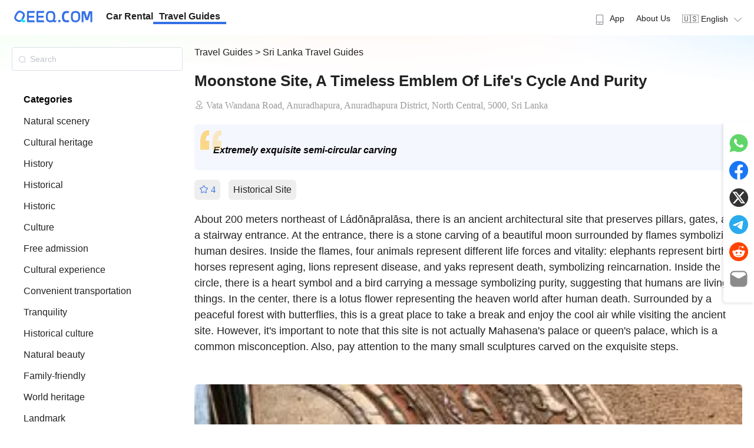

--- FILE ---
content_type: text/html; charset=utf-8
request_url: https://guides.qeeq.com/c/p/10000003/t/0/i/23470/6b/
body_size: 62578
content:
<!doctype html>
<html data-n-head-ssr lang="en" data-n-head="%7B%22lang%22:%7B%22ssr%22:%22en%22%7D%7D">

<head >
  <meta data-n-head="ssr" charset="utf-8"><meta data-n-head="ssr" name="viewport" content="width=device-width, initial-scale=1"><meta data-n-head="ssr" name="format-detection" content="telephone=no"><meta data-n-head="ssr" data-hid="i18n-og" property="og:locale" content="en"><meta data-n-head="ssr" data-hid="i18n-og-alt-ja" property="og:locale:alternate" content="ja"><meta data-n-head="ssr" data-hid="i18n-og-alt-es" property="og:locale:alternate" content="es"><meta data-n-head="ssr" data-hid="i18n-og-alt-fr" property="og:locale:alternate" content="fr"><meta data-n-head="ssr" data-hid="i18n-og-alt-de" property="og:locale:alternate" content="de"><meta data-n-head="ssr" data-hid="i18n-og-alt-ko" property="og:locale:alternate" content="ko"><meta data-n-head="ssr" data-hid="i18n-og-alt-it" property="og:locale:alternate" content="it"><meta data-n-head="ssr" data-hid="i18n-og-alt-pl" property="og:locale:alternate" content="pl"><meta data-n-head="ssr" data-hid="i18n-og-alt-ar" property="og:locale:alternate" content="ar"><meta data-n-head="ssr" data-hid="i18n-og-alt-zh-TW" property="og:locale:alternate" content="zh_TW"><meta data-n-head="ssr" data-hid="description" name="description" content="About 200 meters northeast of Ládōnāpralāsa, there is an ancient architectural site that preserves pillars, gates, and a stairway entrance. At the entrance, there is a stone carving of a beautiful moon surrounded by flames symbolizing human desires. Inside the flames, four animals represent different life forces and vitality: elephants represent birth, horses represent aging, lions represent disease, and yaks represent death, symbolizing reincarnation. Inside the circle, there is a heart symbol and a bird carrying a message symbolizing purity, suggesting that humans are living things. In the center, there is a lotus flower representing the heaven world after human death.

Surrounded by a peaceful forest with butterflies, this is a great place to take a break and enjoy the cool air while visiting the ancient site. However, it&#x27;s important to note that this site is not actually Mahasena&#x27;s palace or queen&#x27;s palace, which is a common misconception. Also, pay attention to the many small sculptures carved on the exquisite steps."><meta data-n-head="ssr" data-hid="og:title" property="og:title" content="Moonstone Site, A Timeless Emblem of Life&#x27;s Cycle and Purity"><meta data-n-head="ssr" data-hid="og:description" property="og:description" content="About 200 meters northeast of Ládōnāpralāsa, there is an ancient architectural site that preserves pillars, gates, and a stairway entrance. At the entrance, there is a stone carving of a beautiful moon surrounded by flames symbolizing human desires. Inside the flames, four animals represent different life forces and vitality: elephants represent birth, horses represent aging, lions represent disease, and yaks represent death, symbolizing reincarnation. Inside the circle, there is a heart symbol and a bird carrying a message symbolizing purity, suggesting that humans are living things. In the center, there is a lotus flower representing the heaven world after human death.

Surrounded by a peaceful forest with butterflies, this is a great place to take a break and enjoy the cool air while visiting the ancient site. However, it&#x27;s important to note that this site is not actually Mahasena&#x27;s palace or queen&#x27;s palace, which is a common misconception. Also, pay attention to the many small sculptures carved on the exquisite steps."><meta data-n-head="ssr" data-hid="og:image" property="og:image" content="http://poi-img.tantu.com/small_poi_pic/attr/23470.jpg"><title>Moonstone Site, A Timeless Emblem of Life&#x27;s Cycle and Purity | Moonstone Site Travel Guides | QEEQ.COM</title><link data-n-head="ssr" rel="icon" type="image/x-icon" href="/favicon.ico"><link data-n-head="ssr" data-hid="i18n-alt-en" rel="alternate" href="/c/p/10000003/t/0/i/23470/6b/" hreflang="en"><link data-n-head="ssr" data-hid="i18n-alt-ja" rel="alternate" href="/ja/c/p/10000003/t/0/i/23470/6b/" hreflang="ja"><link data-n-head="ssr" data-hid="i18n-alt-es" rel="alternate" href="/es/c/p/10000003/t/0/i/23470/6b/" hreflang="es"><link data-n-head="ssr" data-hid="i18n-alt-fr" rel="alternate" href="/fr/c/p/10000003/t/0/i/23470/6b/" hreflang="fr"><link data-n-head="ssr" data-hid="i18n-alt-de" rel="alternate" href="/de/c/p/10000003/t/0/i/23470/6b/" hreflang="de"><link data-n-head="ssr" data-hid="i18n-alt-ko" rel="alternate" href="/ko/c/p/10000003/t/0/i/23470/6b/" hreflang="ko"><link data-n-head="ssr" data-hid="i18n-alt-it" rel="alternate" href="/it/c/p/10000003/t/0/i/23470/6b/" hreflang="it"><link data-n-head="ssr" data-hid="i18n-alt-pl" rel="alternate" href="/pl/c/p/10000003/t/0/i/23470/6b/" hreflang="pl"><link data-n-head="ssr" data-hid="i18n-alt-ar" rel="alternate" href="/ar/c/p/10000003/t/0/i/23470/6b/" hreflang="ar"><link data-n-head="ssr" data-hid="i18n-alt-zh" rel="alternate" href="/zh-TW/c/p/10000003/t/0/i/23470/6b/" hreflang="zh"><link data-n-head="ssr" data-hid="i18n-alt-zh-TW" rel="alternate" href="/zh-TW/c/p/10000003/t/0/i/23470/6b/" hreflang="zh-TW"><link data-n-head="ssr" data-hid="i18n-xd" rel="alternate" href="/c/p/10000003/t/0/i/23470/6b/" hreflang="x-default"><link data-n-head="ssr" data-hid="i18n-can" rel="canonical" href="/c/p/10000003/t/0/i/23470/6b/"><link rel="preload" href="/_nuxt/50dc9f6.js" as="script"><link rel="preload" href="/_nuxt/935a111.js" as="script"><link rel="preload" href="/_nuxt/3193d16.js" as="script"><link rel="preload" href="/_nuxt/fd31d25.js" as="script"><link rel="preload" href="/_nuxt/246b0f0.js" as="script"><link rel="preload" href="/_nuxt/10f7413.js" as="script"><link rel="preload" href="/_nuxt/66b1a27.js" as="script"><link rel="preload" href="/_nuxt/45a8948.js" as="script"><link rel="preload" href="/_nuxt/abfe02a.js" as="script"><link rel="preload" href="/_nuxt/ebcdd14.js" as="script"><link rel="preload" href="/_nuxt/85d6eba.js" as="script"><link rel="preload" href="/_nuxt/fe9a0b9.js" as="script"><link rel="preload" href="/_nuxt/76ca908.js" as="script"><link rel="preload" href="/_nuxt/88b99c9.js" as="script"><link rel="preload" href="/_nuxt/0489463.js" as="script"><style data-vue-ssr-id="f6b0088c:0 7372c10c:0 82fddccc:0 2b7d3ed3:0 50925b77:0 683ca686:0 709683a2:0 af68d27e:0 2109bff0:0 6392941e:0 71842a0d:0 4dd56923:0 0b74241c:0 2563fb89:0 c89fef24:0 009ef752:0 6f6d7d9c:0 511a0fd0:0 46a4b068:0 6671d3db:0 77037af6:0">a,abbr,acronym,address,applet,article,aside,audio,b,big,blockquote,body,canvas,caption,center,cite,code,dd,del,details,dfn,div,dl,dt,em,embed,fieldset,figcaption,figure,footer,form,h1,h2,h3,h4,h5,h6,header,hgroup,html,i,iframe,img,ins,kbd,label,legend,li,mark,menu,nav,object,ol,output,p,pre,q,ruby,s,samp,section,small,span,strike,strong,sub,summary,sup,table,tbody,td,tfoot,th,thead,time,tr,tt,u,ul,var,video{border:0;font-size:100%;margin:0;padding:0;vertical-align:baseline}article,aside,details,figcaption,figure,footer,header,hgroup,menu,nav,section{display:block}ol,ul{list-style:none}blockquote,q{quotes:none}blockquote:after,blockquote:before,q:after,q:before{content:"";content:none}table{border-collapse:collapse;border-spacing:0}a{-webkit-text-decoration:none;text-decoration:none}
*{font-family:-apple-system,BlinkMacSystemFont,Segoe UI,Roboto,Helvetica,Arial,sans-serif;-webkit-tap-highlight-color:rgba(255,255,255,.3);touch-action:manipulation}a{color:#222;-webkit-text-decoration:none;text-decoration:none}a:active,a:hover{color:#3570e6}a:active{-webkit-tap-highlight-color:rgba(255,255,255,.3);-webkit-text-decoration:none;text-decoration:none}article{line-height:1.5}button{-webkit-tap-highlight-color:rgba(0,0,0,0);background-color:#fff;border:1px solid #ccc;border-radius:5px;color:#333;padding:5px;-webkit-user-select:none;-moz-user-select:none;user-select:none}button:active,button:hover{background-color:#ecf5ff;border:1px solid #409eff;color:#409eff;cursor:pointer;transition:background-color .3s ease,transform .3s ease}img{-o-object-fit:cover;object-fit:cover;-o-object-position:50% 50%;object-position:50% 50%;-webkit-user-select:none;-moz-user-select:none;-webkit-user-drag:none;-webkit-touch-callout:none;user-select:none}svg{display:inline-block}.page-enter-active,.page-leave-active{transition:opacity .1s}.page-enter,.page-leave-to{opacity:0}.el-button--primary{background-color:#3570e6!important;border-color:#3570e6!important;color:#fff}.el-button--primary:active,.el-button--primary:hover{background-color:#407ffc!important;border-color:#407ffc!important;transition:background-color .3s ease,transform .3s ease}@media (max-width:768px){.slide-left-enter-active,.slide-left-leave-active{transition:all .2s ease}.slide-left-enter,.slide-left-leave-to{opacity:0;transform:translateX(100%)}.slide-left-leave-active{transform:translateX(-100%)}.slide-right-enter-active,.slide-right-leave-active{transition:all .2s ease}.slide-right-enter,.slide-right-leave-to{opacity:0;transform:translateX(-100%)}.slide-right-leave-active{transform:translateX(100%)}}
[dir=rtl]{font-family:"Cairo","Noto Naskh Arabic","Almarai","Tajawal","Amiri","Arabic Typesetting","Helvetica Neue",Arial,"sans-serif","Arabic";text-align:right}[dir=rtl] .nav-menu{flex-direction:row-reverse}[dir=rtl] .float-left{float:right}[dir=rtl] .float-right{float:left}[dir=rtl] .text-left{text-align:right}[dir=rtl] .text-right{text-align:left}[dir=rtl] .el-dropdown-menu{text-align:right}[dir=rtl] .rounded-l{border-bottom-left-radius:0;border-bottom-right-radius:.5rem;border-top-left-radius:0;border-top-right-radius:.5rem}[dir=rtl] .rounded-r{border-bottom-left-radius:.5rem;border-bottom-right-radius:0;border-top-left-radius:.5rem;border-top-right-radius:0}[dir=rtl] .ml-4{margin-left:0;margin-right:1rem}[dir=rtl] .mr-4{margin-left:1rem;margin-right:0}
@font-face{font-display:"auto";font-family:element-icons;font-style:normal;font-weight:400;src:url(/_nuxt/fonts/element-icons.535877f.woff) format("woff"),url(/_nuxt/fonts/element-icons.732389d.ttf) format("truetype")}[class*=" el-icon-"],[class^=el-icon-]{font-family:element-icons!important;speak:none;display:inline-block;font-feature-settings:normal;font-style:normal;font-variant:normal;font-weight:400;line-height:1;text-transform:none;vertical-align:baseline;-webkit-font-smoothing:antialiased;-moz-osx-font-smoothing:grayscale}.el-icon-ice-cream-round:before{content:"\e6a0"}.el-icon-ice-cream-square:before{content:"\e6a3"}.el-icon-lollipop:before{content:"\e6a4"}.el-icon-potato-strips:before{content:"\e6a5"}.el-icon-milk-tea:before{content:"\e6a6"}.el-icon-ice-drink:before{content:"\e6a7"}.el-icon-ice-tea:before{content:"\e6a9"}.el-icon-coffee:before{content:"\e6aa"}.el-icon-orange:before{content:"\e6ab"}.el-icon-pear:before{content:"\e6ac"}.el-icon-apple:before{content:"\e6ad"}.el-icon-cherry:before{content:"\e6ae"}.el-icon-watermelon:before{content:"\e6af"}.el-icon-grape:before{content:"\e6b0"}.el-icon-refrigerator:before{content:"\e6b1"}.el-icon-goblet-square-full:before{content:"\e6b2"}.el-icon-goblet-square:before{content:"\e6b3"}.el-icon-goblet-full:before{content:"\e6b4"}.el-icon-goblet:before{content:"\e6b5"}.el-icon-cold-drink:before{content:"\e6b6"}.el-icon-coffee-cup:before{content:"\e6b8"}.el-icon-water-cup:before{content:"\e6b9"}.el-icon-hot-water:before{content:"\e6ba"}.el-icon-ice-cream:before{content:"\e6bb"}.el-icon-dessert:before{content:"\e6bc"}.el-icon-sugar:before{content:"\e6bd"}.el-icon-tableware:before{content:"\e6be"}.el-icon-burger:before{content:"\e6bf"}.el-icon-knife-fork:before{content:"\e6c1"}.el-icon-fork-spoon:before{content:"\e6c2"}.el-icon-chicken:before{content:"\e6c3"}.el-icon-food:before{content:"\e6c4"}.el-icon-dish-1:before{content:"\e6c5"}.el-icon-dish:before{content:"\e6c6"}.el-icon-moon-night:before{content:"\e6ee"}.el-icon-moon:before{content:"\e6f0"}.el-icon-cloudy-and-sunny:before{content:"\e6f1"}.el-icon-partly-cloudy:before{content:"\e6f2"}.el-icon-cloudy:before{content:"\e6f3"}.el-icon-sunny:before{content:"\e6f6"}.el-icon-sunset:before{content:"\e6f7"}.el-icon-sunrise-1:before{content:"\e6f8"}.el-icon-sunrise:before{content:"\e6f9"}.el-icon-heavy-rain:before{content:"\e6fa"}.el-icon-lightning:before{content:"\e6fb"}.el-icon-light-rain:before{content:"\e6fc"}.el-icon-wind-power:before{content:"\e6fd"}.el-icon-baseball:before{content:"\e712"}.el-icon-soccer:before{content:"\e713"}.el-icon-football:before{content:"\e715"}.el-icon-basketball:before{content:"\e716"}.el-icon-ship:before{content:"\e73f"}.el-icon-truck:before{content:"\e740"}.el-icon-bicycle:before{content:"\e741"}.el-icon-mobile-phone:before{content:"\e6d3"}.el-icon-service:before{content:"\e6d4"}.el-icon-key:before{content:"\e6e2"}.el-icon-unlock:before{content:"\e6e4"}.el-icon-lock:before{content:"\e6e5"}.el-icon-watch:before{content:"\e6fe"}.el-icon-watch-1:before{content:"\e6ff"}.el-icon-timer:before{content:"\e702"}.el-icon-alarm-clock:before{content:"\e703"}.el-icon-map-location:before{content:"\e704"}.el-icon-delete-location:before{content:"\e705"}.el-icon-add-location:before{content:"\e706"}.el-icon-location-information:before{content:"\e707"}.el-icon-location-outline:before{content:"\e708"}.el-icon-location:before{content:"\e79e"}.el-icon-place:before{content:"\e709"}.el-icon-discover:before{content:"\e70a"}.el-icon-first-aid-kit:before{content:"\e70b"}.el-icon-trophy-1:before{content:"\e70c"}.el-icon-trophy:before{content:"\e70d"}.el-icon-medal:before{content:"\e70e"}.el-icon-medal-1:before{content:"\e70f"}.el-icon-stopwatch:before{content:"\e710"}.el-icon-mic:before{content:"\e711"}.el-icon-copy-document:before{content:"\e718"}.el-icon-full-screen:before{content:"\e719"}.el-icon-switch-button:before{content:"\e71b"}.el-icon-aim:before{content:"\e71c"}.el-icon-crop:before{content:"\e71d"}.el-icon-odometer:before{content:"\e71e"}.el-icon-time:before{content:"\e71f"}.el-icon-bangzhu:before{content:"\e724"}.el-icon-close-notification:before{content:"\e726"}.el-icon-microphone:before{content:"\e727"}.el-icon-turn-off-microphone:before{content:"\e728"}.el-icon-position:before{content:"\e729"}.el-icon-postcard:before{content:"\e72a"}.el-icon-message:before{content:"\e72b"}.el-icon-chat-line-square:before{content:"\e72d"}.el-icon-chat-dot-square:before{content:"\e72e"}.el-icon-chat-dot-round:before{content:"\e72f"}.el-icon-chat-square:before{content:"\e730"}.el-icon-chat-line-round:before{content:"\e731"}.el-icon-chat-round:before{content:"\e732"}.el-icon-set-up:before{content:"\e733"}.el-icon-turn-off:before{content:"\e734"}.el-icon-open:before{content:"\e735"}.el-icon-connection:before{content:"\e736"}.el-icon-link:before{content:"\e737"}.el-icon-cpu:before{content:"\e738"}.el-icon-thumb:before{content:"\e739"}.el-icon-female:before{content:"\e73a"}.el-icon-male:before{content:"\e73b"}.el-icon-guide:before{content:"\e73c"}.el-icon-news:before{content:"\e73e"}.el-icon-price-tag:before{content:"\e744"}.el-icon-discount:before{content:"\e745"}.el-icon-wallet:before{content:"\e747"}.el-icon-coin:before{content:"\e748"}.el-icon-money:before{content:"\e749"}.el-icon-bank-card:before{content:"\e74a"}.el-icon-box:before{content:"\e74b"}.el-icon-present:before{content:"\e74c"}.el-icon-sell:before{content:"\e6d5"}.el-icon-sold-out:before{content:"\e6d6"}.el-icon-shopping-bag-2:before{content:"\e74d"}.el-icon-shopping-bag-1:before{content:"\e74e"}.el-icon-shopping-cart-2:before{content:"\e74f"}.el-icon-shopping-cart-1:before{content:"\e750"}.el-icon-shopping-cart-full:before{content:"\e751"}.el-icon-smoking:before{content:"\e752"}.el-icon-no-smoking:before{content:"\e753"}.el-icon-house:before{content:"\e754"}.el-icon-table-lamp:before{content:"\e755"}.el-icon-school:before{content:"\e756"}.el-icon-office-building:before{content:"\e757"}.el-icon-toilet-paper:before{content:"\e758"}.el-icon-notebook-2:before{content:"\e759"}.el-icon-notebook-1:before{content:"\e75a"}.el-icon-files:before{content:"\e75b"}.el-icon-collection:before{content:"\e75c"}.el-icon-receiving:before{content:"\e75d"}.el-icon-suitcase-1:before{content:"\e760"}.el-icon-suitcase:before{content:"\e761"}.el-icon-film:before{content:"\e763"}.el-icon-collection-tag:before{content:"\e765"}.el-icon-data-analysis:before{content:"\e766"}.el-icon-pie-chart:before{content:"\e767"}.el-icon-data-board:before{content:"\e768"}.el-icon-data-line:before{content:"\e76d"}.el-icon-reading:before{content:"\e769"}.el-icon-magic-stick:before{content:"\e76a"}.el-icon-coordinate:before{content:"\e76b"}.el-icon-mouse:before{content:"\e76c"}.el-icon-brush:before{content:"\e76e"}.el-icon-headset:before{content:"\e76f"}.el-icon-umbrella:before{content:"\e770"}.el-icon-scissors:before{content:"\e771"}.el-icon-mobile:before{content:"\e773"}.el-icon-attract:before{content:"\e774"}.el-icon-monitor:before{content:"\e775"}.el-icon-search:before{content:"\e778"}.el-icon-takeaway-box:before{content:"\e77a"}.el-icon-paperclip:before{content:"\e77d"}.el-icon-printer:before{content:"\e77e"}.el-icon-document-add:before{content:"\e782"}.el-icon-document:before{content:"\e785"}.el-icon-document-checked:before{content:"\e786"}.el-icon-document-copy:before{content:"\e787"}.el-icon-document-delete:before{content:"\e788"}.el-icon-document-remove:before{content:"\e789"}.el-icon-tickets:before{content:"\e78b"}.el-icon-folder-checked:before{content:"\e77f"}.el-icon-folder-delete:before{content:"\e780"}.el-icon-folder-remove:before{content:"\e781"}.el-icon-folder-add:before{content:"\e783"}.el-icon-folder-opened:before{content:"\e784"}.el-icon-folder:before{content:"\e78a"}.el-icon-edit-outline:before{content:"\e764"}.el-icon-edit:before{content:"\e78c"}.el-icon-date:before{content:"\e78e"}.el-icon-c-scale-to-original:before{content:"\e7c6"}.el-icon-view:before{content:"\e6ce"}.el-icon-loading:before{content:"\e6cf"}.el-icon-rank:before{content:"\e6d1"}.el-icon-sort-down:before{content:"\e7c4"}.el-icon-sort-up:before{content:"\e7c5"}.el-icon-sort:before{content:"\e6d2"}.el-icon-finished:before{content:"\e6cd"}.el-icon-refresh-left:before{content:"\e6c7"}.el-icon-refresh-right:before{content:"\e6c8"}.el-icon-refresh:before{content:"\e6d0"}.el-icon-video-play:before{content:"\e7c0"}.el-icon-video-pause:before{content:"\e7c1"}.el-icon-d-arrow-right:before{content:"\e6dc"}.el-icon-d-arrow-left:before{content:"\e6dd"}.el-icon-arrow-up:before{content:"\e6e1"}.el-icon-arrow-down:before{content:"\e6df"}.el-icon-arrow-right:before{content:"\e6e0"}.el-icon-arrow-left:before{content:"\e6de"}.el-icon-top-right:before{content:"\e6e7"}.el-icon-top-left:before{content:"\e6e8"}.el-icon-top:before{content:"\e6e6"}.el-icon-bottom:before{content:"\e6eb"}.el-icon-right:before{content:"\e6e9"}.el-icon-back:before{content:"\e6ea"}.el-icon-bottom-right:before{content:"\e6ec"}.el-icon-bottom-left:before{content:"\e6ed"}.el-icon-caret-top:before{content:"\e78f"}.el-icon-caret-bottom:before{content:"\e790"}.el-icon-caret-right:before{content:"\e791"}.el-icon-caret-left:before{content:"\e792"}.el-icon-d-caret:before{content:"\e79a"}.el-icon-share:before{content:"\e793"}.el-icon-menu:before{content:"\e798"}.el-icon-s-grid:before{content:"\e7a6"}.el-icon-s-check:before{content:"\e7a7"}.el-icon-s-data:before{content:"\e7a8"}.el-icon-s-opportunity:before{content:"\e7aa"}.el-icon-s-custom:before{content:"\e7ab"}.el-icon-s-claim:before{content:"\e7ad"}.el-icon-s-finance:before{content:"\e7ae"}.el-icon-s-comment:before{content:"\e7af"}.el-icon-s-flag:before{content:"\e7b0"}.el-icon-s-marketing:before{content:"\e7b1"}.el-icon-s-shop:before{content:"\e7b4"}.el-icon-s-open:before{content:"\e7b5"}.el-icon-s-management:before{content:"\e7b6"}.el-icon-s-ticket:before{content:"\e7b7"}.el-icon-s-release:before{content:"\e7b8"}.el-icon-s-home:before{content:"\e7b9"}.el-icon-s-promotion:before{content:"\e7ba"}.el-icon-s-operation:before{content:"\e7bb"}.el-icon-s-unfold:before{content:"\e7bc"}.el-icon-s-fold:before{content:"\e7a9"}.el-icon-s-platform:before{content:"\e7bd"}.el-icon-s-order:before{content:"\e7be"}.el-icon-s-cooperation:before{content:"\e7bf"}.el-icon-bell:before{content:"\e725"}.el-icon-message-solid:before{content:"\e799"}.el-icon-video-camera:before{content:"\e772"}.el-icon-video-camera-solid:before{content:"\e796"}.el-icon-camera:before{content:"\e779"}.el-icon-camera-solid:before{content:"\e79b"}.el-icon-download:before{content:"\e77c"}.el-icon-upload2:before{content:"\e77b"}.el-icon-upload:before{content:"\e7c3"}.el-icon-picture-outline-round:before{content:"\e75f"}.el-icon-picture-outline:before{content:"\e75e"}.el-icon-picture:before{content:"\e79f"}.el-icon-close:before{content:"\e6db"}.el-icon-check:before{content:"\e6da"}.el-icon-plus:before{content:"\e6d9"}.el-icon-minus:before{content:"\e6d8"}.el-icon-help:before{content:"\e73d"}.el-icon-s-help:before{content:"\e7b3"}.el-icon-circle-close:before{content:"\e78d"}.el-icon-circle-check:before{content:"\e720"}.el-icon-circle-plus-outline:before{content:"\e723"}.el-icon-remove-outline:before{content:"\e722"}.el-icon-zoom-out:before{content:"\e776"}.el-icon-zoom-in:before{content:"\e777"}.el-icon-error:before{content:"\e79d"}.el-icon-success:before{content:"\e79c"}.el-icon-circle-plus:before{content:"\e7a0"}.el-icon-remove:before{content:"\e7a2"}.el-icon-info:before{content:"\e7a1"}.el-icon-question:before{content:"\e7a4"}.el-icon-warning-outline:before{content:"\e6c9"}.el-icon-warning:before{content:"\e7a3"}.el-icon-goods:before{content:"\e7c2"}.el-icon-s-goods:before{content:"\e7b2"}.el-icon-star-off:before{content:"\e717"}.el-icon-star-on:before{content:"\e797"}.el-icon-more-outline:before{content:"\e6cc"}.el-icon-more:before{content:"\e794"}.el-icon-phone-outline:before{content:"\e6cb"}.el-icon-phone:before{content:"\e795"}.el-icon-user:before{content:"\e6e3"}.el-icon-user-solid:before{content:"\e7a5"}.el-icon-setting:before{content:"\e6ca"}.el-icon-s-tools:before{content:"\e7ac"}.el-icon-delete:before{content:"\e6d7"}.el-icon-delete-solid:before{content:"\e7c9"}.el-icon-eleme:before{content:"\e7c7"}.el-icon-platform-eleme:before{content:"\e7ca"}.el-icon-loading{animation:rotating 2s linear infinite}.el-icon--right{margin-left:5px}.el-icon--left{margin-right:5px}@keyframes rotating{0%{transform:rotate(0)}to{transform:rotate(1turn)}}.el-pagination{color:#303133;font-weight:700;padding:2px 5px;white-space:nowrap}.el-pagination:after,.el-pagination:before{content:"";display:table}.el-pagination:after{clear:both}.el-pagination button,.el-pagination span:not([class*=suffix]){box-sizing:border-box;display:inline-block;font-size:13px;height:28px;line-height:28px;min-width:35.5px;vertical-align:top}.el-pagination .el-input__inner{-moz-appearance:textfield;line-height:normal;text-align:center}.el-pagination .el-input__suffix{right:0;transform:scale(.8)}.el-pagination .el-select .el-input{margin:0 5px;width:100px}.el-pagination .el-select .el-input .el-input__inner{border-radius:3px;padding-right:25px}.el-pagination button{background:0 0;border:none;padding:0 6px}.el-pagination button:focus{outline:0}.el-pagination button:hover{color:#409eff}.el-pagination button:disabled{background-color:#fff;color:#c0c4cc;cursor:not-allowed}.el-pagination .btn-next,.el-pagination .btn-prev{background:50% no-repeat #fff;background-size:16px;color:#303133;cursor:pointer;margin:0}.el-pagination .btn-next .el-icon,.el-pagination .btn-prev .el-icon{display:block;font-size:12px;font-weight:700}.el-pagination .btn-prev{padding-right:12px}.el-pagination .btn-next{padding-left:12px}.el-pagination .el-pager li.disabled{color:#c0c4cc;cursor:not-allowed}.el-pager li,.el-pager li.btn-quicknext:hover,.el-pager li.btn-quickprev:hover{cursor:pointer}.el-pagination--small .btn-next,.el-pagination--small .btn-prev,.el-pagination--small .el-pager li,.el-pagination--small .el-pager li.btn-quicknext,.el-pagination--small .el-pager li.btn-quickprev,.el-pagination--small .el-pager li:last-child{border-color:transparent;font-size:12px;height:22px;line-height:22px;min-width:22px}.el-pagination--small .arrow.disabled{visibility:hidden}.el-pagination--small .more:before,.el-pagination--small li.more:before{line-height:24px}.el-pagination--small button,.el-pagination--small span:not([class*=suffix]){height:22px;line-height:22px}.el-pagination--small .el-pagination__editor,.el-pagination--small .el-pagination__editor.el-input .el-input__inner{height:22px}.el-pagination__sizes{color:#606266;font-weight:400;margin:0 10px 0 0}.el-pagination__sizes .el-input .el-input__inner{font-size:13px;padding-left:8px}.el-pagination__sizes .el-input .el-input__inner:hover{border-color:#409eff}.el-pagination__total{color:#606266;font-weight:400;margin-right:10px}.el-pagination__jump{color:#606266;font-weight:400;margin-left:24px}.el-pagination__jump .el-input__inner{padding:0 3px}.el-pagination__rightwrapper{float:right}.el-pagination__editor{border-radius:3px;box-sizing:border-box;height:28px;line-height:18px;margin:0 2px;padding:0 2px;text-align:center}.el-pager,.el-pagination.is-background .btn-next,.el-pagination.is-background .btn-prev{padding:0}.el-dialog,.el-pager li{-webkit-box-sizing:border-box}.el-pagination__editor.el-input{width:50px}.el-pagination__editor.el-input .el-input__inner{height:28px}.el-pagination__editor .el-input__inner::-webkit-inner-spin-button,.el-pagination__editor .el-input__inner::-webkit-outer-spin-button{-webkit-appearance:none;margin:0}.el-pagination.is-background .btn-next,.el-pagination.is-background .btn-prev,.el-pagination.is-background .el-pager li{background-color:#f4f4f5;border-radius:2px;color:#606266;margin:0 5px;min-width:30px}.el-pagination.is-background .btn-next.disabled,.el-pagination.is-background .btn-next:disabled,.el-pagination.is-background .btn-prev.disabled,.el-pagination.is-background .btn-prev:disabled,.el-pagination.is-background .el-pager li.disabled{color:#c0c4cc}.el-pagination.is-background .el-pager li:not(.disabled):hover{color:#409eff}.el-pagination.is-background .el-pager li:not(.disabled).active{background-color:#409eff;color:#fff}.el-pagination.is-background.el-pagination--small .btn-next,.el-pagination.is-background.el-pagination--small .btn-prev,.el-pagination.is-background.el-pagination--small .el-pager li{margin:0 3px;min-width:22px}.el-pager,.el-pager li{display:inline-block;margin:0;vertical-align:top}.el-pager{font-size:0;list-style:none;-webkit-user-select:none;-moz-user-select:none;user-select:none}.el-pager .more:before{line-height:30px}.el-pager li{background:#fff;box-sizing:border-box;font-size:13px;height:28px;line-height:28px;min-width:35.5px;padding:0 4px;text-align:center}.el-pager li.btn-quicknext,.el-pager li.btn-quickprev{color:#303133;line-height:28px}.el-pager li.btn-quicknext.disabled,.el-pager li.btn-quickprev.disabled{color:#c0c4cc}.el-pager li.active+li{border-left:0}.el-pager li:hover{color:#409eff}.el-pager li.active{color:#409eff;cursor:default}.el-dialog{background:#fff;border-radius:2px;box-shadow:0 1px 3px rgba(0,0,0,.3);box-sizing:border-box;margin:0 auto 50px;position:relative;width:50%}.el-dialog.is-fullscreen{height:100%;margin-bottom:0;margin-top:0;overflow:auto;width:100%}.el-dialog__wrapper{bottom:0;left:0;margin:0;overflow:auto;position:fixed;right:0;top:0}.el-dialog__header{padding:20px 20px 10px}.el-dialog__headerbtn{background:0 0;border:none;cursor:pointer;font-size:16px;outline:0;padding:0;position:absolute;right:20px;top:20px}.el-dialog__headerbtn .el-dialog__close{color:#909399}.el-dialog__headerbtn:focus .el-dialog__close,.el-dialog__headerbtn:hover .el-dialog__close{color:#409eff}.el-dialog__title{color:#303133;font-size:18px;line-height:24px}.el-dialog__body{color:#606266;font-size:14px;padding:30px 20px;word-break:break-all}.el-dialog__footer{box-sizing:border-box;padding:10px 20px 20px;text-align:right}.el-dialog--center{text-align:center}.el-dialog--center .el-dialog__body{padding:25px 25px 30px;text-align:left;text-align:initial}.el-dialog--center .el-dialog__footer{text-align:inherit}.dialog-fade-enter-active{animation:dialog-fade-in .3s}.dialog-fade-leave-active{animation:dialog-fade-out .3s}@keyframes dialog-fade-in{0%{opacity:0;transform:translate3d(0,-20px,0)}to{opacity:1;transform:translateZ(0)}}@keyframes dialog-fade-out{0%{opacity:1;transform:translateZ(0)}to{opacity:0;transform:translate3d(0,-20px,0)}}.el-autocomplete{display:inline-block;position:relative}.el-autocomplete-suggestion{background-color:#fff;border:1px solid #e4e7ed;border-radius:4px;box-shadow:0 2px 12px 0 rgba(0,0,0,.1);box-sizing:border-box;margin:5px 0}.el-autocomplete-suggestion__wrap{box-sizing:border-box;max-height:280px;padding:10px 0}.el-autocomplete-suggestion__list{margin:0;padding:0}.el-autocomplete-suggestion li{color:#606266;cursor:pointer;font-size:14px;line-height:34px;list-style:none;margin:0;overflow:hidden;padding:0 20px;text-overflow:ellipsis;white-space:nowrap}.el-autocomplete-suggestion li.highlighted,.el-autocomplete-suggestion li:hover{background-color:#f5f7fa}.el-autocomplete-suggestion li.divider{border-top:1px solid #000;margin-top:6px}.el-autocomplete-suggestion li.divider:last-child{margin-bottom:-6px}.el-autocomplete-suggestion.is-loading li{color:#999;font-size:20px;height:100px;line-height:100px;text-align:center}.el-autocomplete-suggestion.is-loading li:after{content:"";display:inline-block;height:100%;vertical-align:middle}.el-autocomplete-suggestion.is-loading li:hover{background-color:#fff}.el-autocomplete-suggestion.is-loading .el-icon-loading{vertical-align:middle}.el-dropdown{color:#606266;display:inline-block;font-size:14px;position:relative}.el-dropdown .el-button-group{display:block}.el-dropdown .el-button-group .el-button{float:none}.el-dropdown .el-dropdown__caret-button{border-left:none;padding-left:5px;padding-right:5px;position:relative}.el-dropdown .el-dropdown__caret-button:before{background:hsla(0,0%,100%,.5);bottom:5px;content:"";display:block;left:0;position:absolute;top:5px;width:1px}.el-dropdown .el-dropdown__caret-button.el-button--default:before{background:rgba(220,223,230,.5)}.el-dropdown .el-dropdown__caret-button:hover:not(.is-disabled):before{bottom:0;top:0}.el-dropdown .el-dropdown__caret-button .el-dropdown__icon{padding-left:0}.el-dropdown__icon{font-size:12px;margin:0 3px}.el-dropdown .el-dropdown-selfdefine:focus:active,.el-dropdown .el-dropdown-selfdefine:focus:not(.focusing){outline-width:0}.el-dropdown [disabled]{color:#bbb;cursor:not-allowed}.el-dropdown-menu{background-color:#fff;border:1px solid #ebeef5;border-radius:4px;box-shadow:0 2px 12px 0 rgba(0,0,0,.1);left:0;margin:5px 0;padding:10px 0;position:absolute;top:0;z-index:10}.el-dropdown-menu__item,.el-menu-item{cursor:pointer;font-size:14px;padding:0 20px}.el-dropdown-menu__item{color:#606266;line-height:36px;list-style:none;margin:0;outline:0}.el-dropdown-menu__item:focus,.el-dropdown-menu__item:not(.is-disabled):hover{background-color:#ecf5ff;color:#66b1ff}.el-dropdown-menu__item i{margin-right:5px}.el-dropdown-menu__item--divided{border-top:1px solid #ebeef5;margin-top:6px;position:relative}.el-dropdown-menu__item--divided:before{background-color:#fff;content:"";display:block;height:6px;margin:0 -20px}.el-dropdown-menu__item.is-disabled{color:#bbb;cursor:default;pointer-events:none}.el-dropdown-menu--medium{padding:6px 0}.el-dropdown-menu--medium .el-dropdown-menu__item{font-size:14px;line-height:30px;padding:0 17px}.el-dropdown-menu--medium .el-dropdown-menu__item.el-dropdown-menu__item--divided{margin-top:6px}.el-dropdown-menu--medium .el-dropdown-menu__item.el-dropdown-menu__item--divided:before{height:6px;margin:0 -17px}.el-dropdown-menu--small{padding:6px 0}.el-dropdown-menu--small .el-dropdown-menu__item{font-size:13px;line-height:27px;padding:0 15px}.el-dropdown-menu--small .el-dropdown-menu__item.el-dropdown-menu__item--divided{margin-top:4px}.el-dropdown-menu--small .el-dropdown-menu__item.el-dropdown-menu__item--divided:before{height:4px;margin:0 -15px}.el-dropdown-menu--mini{padding:3px 0}.el-dropdown-menu--mini .el-dropdown-menu__item{font-size:12px;line-height:24px;padding:0 10px}.el-dropdown-menu--mini .el-dropdown-menu__item.el-dropdown-menu__item--divided{margin-top:3px}.el-dropdown-menu--mini .el-dropdown-menu__item.el-dropdown-menu__item--divided:before{height:3px;margin:0 -10px}.el-menu{border-right:1px solid #e6e6e6;list-style:none;margin:0;padding-left:0;position:relative}.el-menu,.el-menu--horizontal>.el-menu-item:not(.is-disabled):focus,.el-menu--horizontal>.el-menu-item:not(.is-disabled):hover,.el-menu--horizontal>.el-submenu .el-submenu__title:hover{background-color:#fff}.el-menu:after,.el-menu:before{content:"";display:table}.el-breadcrumb__item:last-child .el-breadcrumb__separator,.el-menu--collapse>.el-menu-item .el-submenu__icon-arrow,.el-menu--collapse>.el-submenu>.el-submenu__title .el-submenu__icon-arrow{display:none}.el-menu:after{clear:both}.el-menu.el-menu--horizontal{border-bottom:1px solid #e6e6e6}.el-menu--horizontal{border-right:none}.el-menu--horizontal>.el-menu-item{border-bottom:2px solid transparent;color:#909399;float:left;height:60px;line-height:60px;margin:0}.el-menu--horizontal>.el-menu-item a,.el-menu--horizontal>.el-menu-item a:hover{color:inherit}.el-menu--horizontal>.el-submenu{float:left}.el-menu--horizontal>.el-submenu:focus,.el-menu--horizontal>.el-submenu:hover{outline:0}.el-menu--horizontal>.el-submenu:focus .el-submenu__title,.el-menu--horizontal>.el-submenu:hover .el-submenu__title{color:#303133}.el-menu--horizontal>.el-submenu.is-active .el-submenu__title{border-bottom:2px solid #409eff;color:#303133}.el-menu--horizontal>.el-submenu .el-submenu__title{border-bottom:2px solid transparent;color:#909399;height:60px;line-height:60px}.el-menu--horizontal>.el-submenu .el-submenu__icon-arrow{margin-left:8px;margin-top:-3px;position:static;vertical-align:middle}.el-menu--collapse .el-submenu,.el-menu-item{position:relative}.el-menu--horizontal .el-menu .el-menu-item,.el-menu--horizontal .el-menu .el-submenu__title{background-color:#fff;color:#909399;float:none;height:36px;line-height:36px;padding:0 10px}.el-menu--horizontal .el-menu .el-menu-item.is-active,.el-menu--horizontal .el-menu .el-submenu.is-active>.el-submenu__title{color:#303133}.el-menu--horizontal .el-menu-item:not(.is-disabled):focus,.el-menu--horizontal .el-menu-item:not(.is-disabled):hover{color:#303133;outline:0}.el-menu--horizontal>.el-menu-item.is-active{border-bottom:2px solid #409eff;color:#303133}.el-menu--collapse{width:64px}.el-menu--collapse>.el-menu-item [class^=el-icon-],.el-menu--collapse>.el-submenu>.el-submenu__title [class^=el-icon-]{margin:0;text-align:center;vertical-align:middle;width:24px}.el-menu--collapse>.el-menu-item span,.el-menu--collapse>.el-submenu>.el-submenu__title span{display:inline-block;height:0;overflow:hidden;visibility:hidden;width:0}.el-menu-item,.el-submenu__title{height:56px;line-height:56px;list-style:none}.el-menu--collapse>.el-menu-item.is-active i{color:inherit}.el-menu--collapse .el-menu .el-submenu{min-width:200px}.el-menu--collapse .el-submenu .el-menu{border:1px solid #e4e7ed;border-radius:2px;box-shadow:0 2px 12px 0 rgba(0,0,0,.1);left:100%;margin-left:5px;position:absolute;top:0;z-index:10}.el-menu--collapse .el-submenu.is-opened>.el-submenu__title .el-submenu__icon-arrow{transform:none}.el-menu--popup{border:none;border-radius:2px;box-shadow:0 2px 12px 0 rgba(0,0,0,.1);min-width:200px;padding:5px 0;z-index:100}.el-menu--popup-bottom-start{margin-top:5px}.el-menu--popup-right-start{margin-left:5px;margin-right:5px}.el-menu-item{box-sizing:border-box;color:#303133;transition:border-color .3s,background-color .3s,color .3s;white-space:nowrap}.el-radio-button__inner,.el-submenu__title{-webkit-box-sizing:border-box;position:relative;white-space:nowrap}.el-menu-item *{vertical-align:middle}.el-menu-item i{color:#909399}.el-menu-item:focus,.el-menu-item:hover{background-color:#ecf5ff;outline:0}.el-menu-item.is-disabled{background:0 0!important;cursor:not-allowed;opacity:.25}.el-menu-item [class^=el-icon-]{font-size:18px;margin-right:5px;text-align:center;vertical-align:middle;width:24px}.el-menu-item.is-active{color:#409eff}.el-menu-item.is-active i{color:inherit}.el-submenu{list-style:none;margin:0;padding-left:0}.el-submenu__title{box-sizing:border-box;color:#303133;cursor:pointer;font-size:14px;padding:0 20px;transition:border-color .3s,background-color .3s,color .3s}.el-submenu__title *{vertical-align:middle}.el-submenu__title i{color:#909399}.el-submenu__title:focus,.el-submenu__title:hover{background-color:#ecf5ff;outline:0}.el-submenu__title.is-disabled{background:0 0!important;cursor:not-allowed;opacity:.25}.el-submenu__title:hover{background-color:#ecf5ff}.el-submenu .el-menu{border:none}.el-submenu .el-menu-item{height:50px;line-height:50px;min-width:200px;padding:0 45px}.el-submenu__icon-arrow{font-size:12px;margin-top:-7px;position:absolute;right:20px;top:50%;transition:transform .3s}.el-submenu.is-active .el-submenu__title{border-bottom-color:#409eff}.el-submenu.is-opened>.el-submenu__title .el-submenu__icon-arrow{transform:rotate(180deg)}.el-submenu.is-disabled .el-menu-item,.el-submenu.is-disabled .el-submenu__title{background:0 0!important;cursor:not-allowed;opacity:.25}.el-submenu [class^=el-icon-]{font-size:18px;margin-right:5px;text-align:center;vertical-align:middle;width:24px}.el-menu-item-group>ul{padding:0}.el-menu-item-group__title{color:#909399;font-size:12px;line-height:normal;padding:7px 0 7px 20px}.el-radio-button__inner,.el-radio-group{display:inline-block;line-height:1;vertical-align:middle}.horizontal-collapse-transition .el-submenu__title .el-submenu__icon-arrow{opacity:0;transition:.2s}.el-radio-group{font-size:0}.el-radio-button{display:inline-block;outline:0;position:relative}.el-radio-button__inner{-webkit-appearance:none;background:#fff;border:1px solid #dcdfe6;border-left:0;border-radius:0;box-sizing:border-box;color:#606266;cursor:pointer;font-size:14px;font-weight:500;margin:0;outline:0;padding:12px 20px;text-align:center;transition:all .3s cubic-bezier(.645,.045,.355,1)}.el-radio-button__inner.is-round{padding:12px 20px}.el-radio-button__inner:hover{color:#409eff}.el-radio-button__inner [class*=el-icon-]{line-height:.9}.el-radio-button__inner [class*=el-icon-]+span{margin-left:5px}.el-radio-button:first-child .el-radio-button__inner{border-left:1px solid #dcdfe6;border-radius:4px 0 0 4px;box-shadow:none!important}.el-radio-button__orig-radio{opacity:0;outline:0;position:absolute;z-index:-1}.el-radio-button__orig-radio:checked+.el-radio-button__inner{background-color:#409eff;border-color:#409eff;box-shadow:-1px 0 0 0 #409eff;color:#fff}.el-radio-button__orig-radio:disabled+.el-radio-button__inner{background-color:#fff;background-image:none;border-color:#ebeef5;box-shadow:none;color:#c0c4cc;cursor:not-allowed}.el-radio-button__orig-radio:disabled:checked+.el-radio-button__inner{background-color:#f2f6fc}.el-radio-button:last-child .el-radio-button__inner{border-radius:0 4px 4px 0}.el-radio-button:first-child:last-child .el-radio-button__inner{border-radius:4px}.el-radio-button--medium .el-radio-button__inner{border-radius:0;font-size:14px;padding:10px 20px}.el-radio-button--medium .el-radio-button__inner.is-round{padding:10px 20px}.el-radio-button--small .el-radio-button__inner{border-radius:0;font-size:12px;padding:9px 15px}.el-radio-button--small .el-radio-button__inner.is-round{padding:9px 15px}.el-radio-button--mini .el-radio-button__inner{border-radius:0;font-size:12px;padding:7px 15px}.el-radio-button--mini .el-radio-button__inner.is-round{padding:7px 15px}.el-radio-button:focus:not(.is-focus):not(:active):not(.is-disabled){box-shadow:0 0 2px 2px #409eff}.el-picker-panel,.el-popover,.el-select-dropdown,.el-table-filter,.el-time-panel{-webkit-box-shadow:0 2px 12px 0 rgba(0,0,0,.1)}.el-switch{align-items:center;display:inline-flex;font-size:14px;height:20px;line-height:20px;position:relative;vertical-align:middle}.el-switch__core,.el-switch__label{cursor:pointer;display:inline-block}.el-switch.is-disabled .el-switch__core,.el-switch.is-disabled .el-switch__label{cursor:not-allowed}.el-switch__label{color:#303133;font-size:14px;font-weight:500;height:20px;transition:.2s;vertical-align:middle}.el-switch__label.is-active{color:#409eff}.el-switch__label--left{margin-right:10px}.el-switch__label--right{margin-left:10px}.el-switch__label *{display:inline-block;font-size:14px;line-height:1}.el-switch__input{height:0;margin:0;opacity:0;position:absolute;width:0}.el-switch__core{background:#dcdfe6;border:1px solid #dcdfe6;border-radius:10px;box-sizing:border-box;height:20px;margin:0;outline:0;position:relative;transition:border-color .3s,background-color .3s;vertical-align:middle;width:40px}.el-input__prefix,.el-input__suffix{color:#c0c4cc;-webkit-transition:all .3s}.el-switch__core:after{background-color:#fff;border-radius:100%;content:"";height:16px;left:1px;position:absolute;top:1px;transition:all .3s;width:16px}.el-switch.is-checked .el-switch__core{background-color:#409eff;border-color:#409eff}.el-switch.is-checked .el-switch__core:after{left:100%;margin-left:-17px}.el-switch.is-disabled{opacity:.6}.el-switch--wide .el-switch__label.el-switch__label--left span{left:10px}.el-switch--wide .el-switch__label.el-switch__label--right span{right:10px}.el-switch .label-fade-enter,.el-switch .label-fade-leave-active{opacity:0}.el-select-dropdown{background-color:#fff;border:1px solid #e4e7ed;border-radius:4px;box-shadow:0 2px 12px 0 rgba(0,0,0,.1);box-sizing:border-box;margin:5px 0;position:absolute;z-index:1001}.el-select-dropdown.is-multiple .el-select-dropdown__item{padding-right:40px}.el-select-dropdown.is-multiple .el-select-dropdown__item.selected{background-color:#fff;color:#409eff}.el-select-dropdown.is-multiple .el-select-dropdown__item.selected.hover{background-color:#f5f7fa}.el-select-dropdown.is-multiple .el-select-dropdown__item.selected:after{content:"\e6da";font-family:element-icons;font-size:12px;font-weight:700;position:absolute;right:20px;-webkit-font-smoothing:antialiased;-moz-osx-font-smoothing:grayscale}.el-select-dropdown .el-scrollbar.is-empty .el-select-dropdown__list{padding:0}.el-select-dropdown__empty{color:#999;font-size:14px;margin:0;padding:10px 0;text-align:center}.el-select-dropdown__wrap{max-height:274px}.el-select-dropdown__list{box-sizing:border-box;list-style:none;margin:0;padding:6px 0}.el-select-dropdown__item{box-sizing:border-box;color:#606266;cursor:pointer;font-size:14px;height:34px;line-height:34px;overflow:hidden;padding:0 20px;position:relative;text-overflow:ellipsis;white-space:nowrap}.el-select-dropdown__item.is-disabled{color:#c0c4cc;cursor:not-allowed}.el-select-dropdown__item.is-disabled:hover{background-color:#fff}.el-select-dropdown__item.hover,.el-select-dropdown__item:hover{background-color:#f5f7fa}.el-select-dropdown__item.selected{color:#409eff;font-weight:700}.el-select-group{margin:0;padding:0}.el-select-group__wrap{list-style:none;margin:0;padding:0;position:relative}.el-select-group__wrap:not(:last-of-type){padding-bottom:24px}.el-select-group__wrap:not(:last-of-type):after{background:#e4e7ed;bottom:12px;content:"";display:block;height:1px;left:20px;position:absolute;right:20px}.el-select-group__title{color:#909399;font-size:12px;line-height:30px;padding-left:20px}.el-select-group .el-select-dropdown__item{padding-left:20px}.el-select{display:inline-block;position:relative}.el-select .el-select__tags>span{display:contents}.el-select:hover .el-input__inner{border-color:#c0c4cc}.el-select .el-input__inner{cursor:pointer;padding-right:35px}.el-select .el-input__inner:focus{border-color:#409eff}.el-select .el-input .el-select__caret{color:#c0c4cc;cursor:pointer;font-size:14px;transform:rotate(180deg);transition:transform .3s}.el-select .el-input .el-select__caret.is-reverse{transform:rotate(0)}.el-select .el-input .el-select__caret.is-show-close{border-radius:100%;color:#c0c4cc;font-size:14px;text-align:center;transform:rotate(180deg);transition:color .2s cubic-bezier(.645,.045,.355,1)}.el-select .el-input .el-select__caret.is-show-close:hover{color:#909399}.el-select .el-input.is-disabled .el-input__inner{cursor:not-allowed}.el-select .el-input.is-disabled .el-input__inner:hover{border-color:#e4e7ed}.el-range-editor.is-active,.el-range-editor.is-active:hover,.el-select .el-input.is-focus .el-input__inner{border-color:#409eff}.el-select>.el-input{display:block}.el-select__input{-webkit-appearance:none;-moz-appearance:none;appearance:none;background-color:transparent;border:none;color:#666;font-size:14px;height:28px;margin-left:15px;outline:0;padding:0}.el-select__input.is-mini{height:14px}.el-select__close{color:#c0c4cc;cursor:pointer;font-size:14px;line-height:18px;position:absolute;right:25px;top:8px;z-index:1000}.el-select__close:hover{color:#909399}.el-select__tags{align-items:center;display:flex;flex-wrap:wrap;line-height:normal;position:absolute;top:50%;transform:translateY(-50%);white-space:normal;z-index:1}.el-select__tags-text{overflow:hidden;text-overflow:ellipsis}.el-select .el-tag{align-items:center;background-color:#f0f2f5;border-color:transparent;box-sizing:border-box;display:flex;margin:2px 0 2px 6px;max-width:100%}.el-select .el-tag__close.el-icon-close{background-color:#c0c4cc;color:#fff;flex-shrink:0;top:0}.el-select .el-tag__close.el-icon-close:hover{background-color:#909399}.el-table,.el-table__expanded-cell{background-color:#fff}.el-select .el-tag__close.el-icon-close:before{display:block;transform:translateY(.5px)}.el-table{box-sizing:border-box;color:#606266;flex:1;font-size:14px;max-width:100%;overflow:hidden;position:relative;width:100%}.el-table__empty-block{align-items:center;display:flex;justify-content:center;min-height:60px;text-align:center;width:100%}.el-table__empty-text{color:#909399;line-height:60px;width:50%}.el-table__expand-column .cell{padding:0;text-align:center}.el-table__expand-icon{color:#666;cursor:pointer;font-size:12px;height:20px;position:relative;transition:transform .2s ease-in-out}.el-table__expand-icon--expanded{transform:rotate(90deg)}.el-table__expand-icon>.el-icon{left:50%;margin-left:-5px;margin-top:-5px;position:absolute;top:50%}.el-table__expanded-cell[class*=cell]{padding:20px 50px}.el-table__expanded-cell:hover{background-color:transparent!important}.el-table__placeholder{display:inline-block;width:20px}.el-table__append-wrapper{overflow:hidden}.el-table--fit{border-bottom:0;border-right:0}.el-table--fit .el-table__cell.gutter{border-right-width:1px}.el-table--scrollable-x .el-table__body-wrapper{overflow-x:auto}.el-table--scrollable-y .el-table__body-wrapper{overflow-y:auto}.el-table thead{color:#909399;font-weight:500}.el-table thead.is-group th.el-table__cell{background:#f5f7fa}.el-table .el-table__cell{box-sizing:border-box;min-width:0;padding:12px 0;position:relative;text-align:left;text-overflow:ellipsis;vertical-align:middle}.el-table .el-table__cell.is-center{text-align:center}.el-table .el-table__cell.is-right{text-align:right}.el-table .el-table__cell.gutter{border-bottom-width:0;border-right-width:0;padding:0;width:15px}.el-table .el-table__cell.is-hidden>*{visibility:hidden}.el-table--medium .el-table__cell{padding:10px 0}.el-table--small{font-size:12px}.el-table--small .el-table__cell{padding:8px 0}.el-table--mini{font-size:12px}.el-table--mini .el-table__cell{padding:6px 0}.el-table tr{background-color:#fff}.el-table tr input[type=checkbox]{margin:0}.el-table td.el-table__cell,.el-table th.el-table__cell.is-leaf{border-bottom:1px solid #ebeef5}.el-table th.el-table__cell.is-sortable{cursor:pointer}.el-table th.el-table__cell{background-color:#fff;overflow:hidden;-webkit-user-select:none;-moz-user-select:none;user-select:none}.el-table th.el-table__cell>.cell{box-sizing:border-box;display:inline-block;padding-left:10px;padding-right:10px;position:relative;vertical-align:middle;width:100%}.el-table th.el-table__cell>.cell.highlight{color:#409eff}.el-table th.el-table__cell.required>div:before{background:#ff4d51;border-radius:50%;content:"";display:inline-block;height:8px;margin-right:5px;vertical-align:middle;width:8px}.el-table td.el-table__cell div{box-sizing:border-box}.el-date-table td,.el-table .cell,.el-table-filter{-webkit-box-sizing:border-box}.el-table td.el-table__cell.gutter{width:0}.el-table .cell{box-sizing:border-box;line-height:23px;overflow:hidden;padding-left:10px;padding-right:10px;text-overflow:ellipsis;white-space:normal;word-break:break-all}.el-table .cell.el-tooltip{min-width:50px;white-space:nowrap}.el-table--border,.el-table--group{border:1px solid #ebeef5}.el-table--border:after,.el-table--group:after,.el-table:before{background-color:#ebeef5;content:"";position:absolute;z-index:1}.el-table--border:after,.el-table--group:after{height:100%;right:0;top:0;width:1px}.el-table:before{bottom:0;height:1px;left:0;width:100%}.el-table--border{border-bottom:none;border-right:none}.el-table--border.el-loading-parent--relative{border-color:transparent}.el-table--border .el-table__cell,.el-table__body-wrapper .el-table--border.is-scrolling-left~.el-table__fixed{border-right:1px solid #ebeef5}.el-table--border .el-table__cell:first-child .cell{padding-left:10px}.el-table--border th.el-table__cell,.el-table--border th.el-table__cell.gutter:last-of-type,.el-table__fixed-right-patch{border-bottom:1px solid #ebeef5}.el-table--hidden{visibility:hidden}.el-table__fixed,.el-table__fixed-right{box-shadow:0 0 10px rgba(0,0,0,.12);left:0;overflow-x:hidden;overflow-y:hidden;position:absolute;top:0}.el-table__fixed-right:before,.el-table__fixed:before{background-color:#ebeef5;bottom:0;content:"";height:1px;left:0;position:absolute;width:100%;z-index:4}.el-table__fixed-right-patch{background-color:#fff;position:absolute;right:0;top:-1px}.el-table__fixed-right{left:auto;right:0;top:0}.el-table__fixed-right .el-table__fixed-body-wrapper,.el-table__fixed-right .el-table__fixed-footer-wrapper,.el-table__fixed-right .el-table__fixed-header-wrapper{left:auto;right:0}.el-table__fixed-header-wrapper{left:0;position:absolute;top:0;z-index:3}.el-table__fixed-footer-wrapper{bottom:0;left:0;position:absolute;z-index:3}.el-table__fixed-footer-wrapper tbody td.el-table__cell{background-color:#f5f7fa;border-top:1px solid #ebeef5;color:#606266}.el-table__fixed-body-wrapper{left:0;overflow:hidden;position:absolute;top:37px;z-index:3}.el-table__body-wrapper,.el-table__footer-wrapper,.el-table__header-wrapper{width:100%}.el-table__footer-wrapper{margin-top:-1px}.el-table__footer-wrapper td.el-table__cell{border-top:1px solid #ebeef5}.el-table__body,.el-table__footer,.el-table__header{border-collapse:separate;table-layout:fixed}.el-table__footer-wrapper,.el-table__header-wrapper{overflow:hidden}.el-table__footer-wrapper tbody td.el-table__cell,.el-table__header-wrapper tbody td.el-table__cell{background-color:#f5f7fa;color:#606266}.el-table__body-wrapper{overflow:hidden;position:relative}.el-table__body-wrapper.is-scrolling-left~.el-table__fixed,.el-table__body-wrapper.is-scrolling-none~.el-table__fixed,.el-table__body-wrapper.is-scrolling-none~.el-table__fixed-right,.el-table__body-wrapper.is-scrolling-right~.el-table__fixed-right{box-shadow:none}.el-table__body-wrapper .el-table--border.is-scrolling-right~.el-table__fixed-right{border-left:1px solid #ebeef5}.el-table .caret-wrapper{align-items:center;cursor:pointer;display:inline-flex;flex-direction:column;height:34px;overflow:visible;overflow:initial;position:relative;vertical-align:middle;width:24px}.el-table .sort-caret{border:5px solid transparent;height:0;left:7px;position:absolute;width:0}.el-table .sort-caret.ascending{border-bottom-color:#c0c4cc;top:5px}.el-table .sort-caret.descending{border-top-color:#c0c4cc;bottom:7px}.el-table .ascending .sort-caret.ascending{border-bottom-color:#409eff}.el-table .descending .sort-caret.descending{border-top-color:#409eff}.el-table .hidden-columns{position:absolute;visibility:hidden;z-index:-1}.el-table--striped .el-table__body tr.el-table__row--striped td.el-table__cell{background:#fafafa}.el-table--striped .el-table__body tr.el-table__row--striped.current-row td.el-table__cell,.el-table--striped .el-table__body tr.el-table__row--striped.selection-row td.el-table__cell{background-color:#ecf5ff}.el-table__body tr.hover-row.current-row>td.el-table__cell,.el-table__body tr.hover-row.el-table__row--striped.current-row>td.el-table__cell,.el-table__body tr.hover-row.el-table__row--striped.selection-row>td.el-table__cell,.el-table__body tr.hover-row.el-table__row--striped>td.el-table__cell,.el-table__body tr.hover-row.selection-row>td.el-table__cell,.el-table__body tr.hover-row>td.el-table__cell{background-color:#f5f7fa}.el-table__body tr.current-row>td.el-table__cell,.el-table__body tr.selection-row>td.el-table__cell{background-color:#ecf5ff}.el-table__column-resize-proxy{border-left:1px solid #ebeef5;bottom:0;left:200px;position:absolute;top:0;width:0;z-index:10}.el-table__column-filter-trigger{cursor:pointer;display:inline-block;line-height:34px}.el-table__column-filter-trigger i{color:#909399;font-size:12px;transform:scale(.75)}.el-table--enable-row-transition .el-table__body td.el-table__cell{transition:background-color .25s ease}.el-table--enable-row-hover .el-table__body tr:hover>td.el-table__cell{background-color:#f5f7fa}.el-table--fluid-height .el-table__fixed,.el-table--fluid-height .el-table__fixed-right{bottom:0;overflow:hidden}.el-table [class*=el-table__row--level] .el-table__expand-icon{display:inline-block;height:20px;line-height:20px;margin-right:3px;text-align:center;width:20px}.el-table-column--selection .cell{padding-left:14px;padding-right:14px}.el-table-filter{background-color:#fff;border:1px solid #ebeef5;border-radius:2px;box-shadow:0 2px 12px 0 rgba(0,0,0,.1);box-sizing:border-box;margin:2px 0}.el-table-filter__list{list-style:none;margin:0;min-width:100px;padding:5px 0}.el-table-filter__list-item{cursor:pointer;font-size:14px;line-height:36px;padding:0 10px}.el-table-filter__list-item:hover{background-color:#ecf5ff;color:#66b1ff}.el-table-filter__list-item.is-active{background-color:#409eff;color:#fff}.el-table-filter__content{min-width:100px}.el-table-filter__bottom{border-top:1px solid #ebeef5;padding:8px}.el-table-filter__bottom button{background:0 0;border:none;color:#606266;cursor:pointer;font-size:13px;padding:0 3px}.el-date-table td.in-range div,.el-date-table td.in-range div:hover,.el-date-table.is-week-mode .el-date-table__row.current div,.el-date-table.is-week-mode .el-date-table__row:hover div{background-color:#f2f6fc}.el-table-filter__bottom button:hover{color:#409eff}.el-table-filter__bottom button:focus{outline:0}.el-table-filter__bottom button.is-disabled{color:#c0c4cc;cursor:not-allowed}.el-table-filter__wrap{max-height:280px}.el-table-filter__checkbox-group{padding:10px}.el-table-filter__checkbox-group label.el-checkbox{display:block;margin-bottom:8px;margin-left:5px;margin-right:5px}.el-table-filter__checkbox-group .el-checkbox:last-child{margin-bottom:0}.el-date-table{font-size:12px;-webkit-user-select:none;-moz-user-select:none;user-select:none}.el-date-table.is-week-mode .el-date-table__row:hover td.available:hover{color:#606266}.el-date-table.is-week-mode .el-date-table__row:hover td:first-child div{border-bottom-left-radius:15px;border-top-left-radius:15px;margin-left:5px}.el-date-table.is-week-mode .el-date-table__row:hover td:last-child div{border-bottom-right-radius:15px;border-top-right-radius:15px;margin-right:5px}.el-date-table td{box-sizing:border-box;cursor:pointer;height:30px;padding:4px 0;position:relative;text-align:center;width:32px}.el-date-table td div{box-sizing:border-box;height:30px;padding:3px 0}.el-date-table td span{border-radius:50%;display:block;height:24px;left:50%;line-height:24px;margin:0 auto;position:absolute;transform:translateX(-50%);width:24px}.el-date-table td.next-month,.el-date-table td.prev-month{color:#c0c4cc}.el-date-table td.today{position:relative}.el-date-table td.today span{color:#409eff;font-weight:700}.el-date-table td.today.end-date span,.el-date-table td.today.start-date span{color:#fff}.el-date-table td.available:hover{color:#409eff}.el-date-table td.current:not(.disabled) span{background-color:#409eff;color:#fff}.el-date-table td.end-date div,.el-date-table td.start-date div{color:#fff}.el-date-table td.end-date span,.el-date-table td.start-date span{background-color:#409eff}.el-date-table td.start-date div{border-bottom-left-radius:15px;border-top-left-radius:15px;margin-left:5px}.el-date-table td.end-date div{border-bottom-right-radius:15px;border-top-right-radius:15px;margin-right:5px}.el-date-table td.disabled div{background-color:#f5f7fa;color:#c0c4cc;cursor:not-allowed;opacity:1}.el-date-table td.selected div{background-color:#f2f6fc;border-radius:15px;margin-left:5px;margin-right:5px}.el-date-table td.selected div:hover{background-color:#f2f6fc}.el-date-table td.selected span{background-color:#409eff;border-radius:15px;color:#fff}.el-date-table td.week{color:#606266;font-size:80%}.el-month-table,.el-year-table{border-collapse:collapse;font-size:12px}.el-date-table th{border-bottom:1px solid #ebeef5;color:#606266;font-weight:400;padding:5px}.el-month-table{margin:-1px}.el-month-table td{cursor:pointer;padding:8px 0;text-align:center}.el-month-table td div{box-sizing:border-box;height:48px;padding:6px 0}.el-month-table td.today .cell{color:#409eff;font-weight:700}.el-month-table td.today.end-date .cell,.el-month-table td.today.start-date .cell{color:#fff}.el-month-table td.disabled .cell{background-color:#f5f7fa;color:#c0c4cc;cursor:not-allowed}.el-month-table td.disabled .cell:hover{color:#c0c4cc}.el-month-table td .cell{border-radius:18px;color:#606266;display:block;height:36px;line-height:36px;margin:0 auto;width:60px}.el-month-table td .cell:hover{color:#409eff}.el-month-table td.in-range div,.el-month-table td.in-range div:hover{background-color:#f2f6fc}.el-month-table td.end-date div,.el-month-table td.start-date div{color:#fff}.el-month-table td.end-date .cell,.el-month-table td.start-date .cell{background-color:#409eff;color:#fff}.el-month-table td.start-date div{border-bottom-left-radius:24px;border-top-left-radius:24px}.el-month-table td.end-date div{border-bottom-right-radius:24px;border-top-right-radius:24px}.el-month-table td.current:not(.disabled) .cell{color:#409eff}.el-year-table{margin:-1px}.el-year-table .el-icon{color:#303133}.el-year-table td{cursor:pointer;padding:20px 3px;text-align:center}.el-year-table td.today .cell{color:#409eff;font-weight:700}.el-year-table td.disabled .cell{background-color:#f5f7fa;color:#c0c4cc;cursor:not-allowed}.el-year-table td.disabled .cell:hover{color:#c0c4cc}.el-year-table td .cell{color:#606266;display:block;height:32px;line-height:32px;margin:0 auto;width:48px}.el-year-table td .cell:hover,.el-year-table td.current:not(.disabled) .cell{color:#409eff}.el-date-range-picker{width:646px}.el-date-range-picker.has-sidebar{width:756px}.el-date-range-picker table{table-layout:fixed;width:100%}.el-date-range-picker .el-picker-panel__body{min-width:513px}.el-date-range-picker .el-picker-panel__content{margin:0}.el-date-range-picker__header{height:28px;position:relative;text-align:center}.el-date-range-picker__header [class*=arrow-left]{float:left}.el-date-range-picker__header [class*=arrow-right]{float:right}.el-date-range-picker__header div{font-size:16px;font-weight:500;margin-right:50px}.el-date-range-picker__content{box-sizing:border-box;float:left;margin:0;padding:16px;width:50%}.el-date-range-picker__content.is-left{border-right:1px solid #e4e4e4}.el-date-range-picker__content .el-date-range-picker__header div{margin-left:50px;margin-right:50px}.el-date-range-picker__editors-wrap{box-sizing:border-box;display:table-cell}.el-date-range-picker__editors-wrap.is-right{text-align:right}.el-date-range-picker__time-header{border-bottom:1px solid #e4e4e4;box-sizing:border-box;display:table;font-size:12px;padding:8px 5px 5px;position:relative;width:100%}.el-date-range-picker__time-header>.el-icon-arrow-right{color:#303133;display:table-cell;font-size:20px;vertical-align:middle}.el-date-range-picker__time-picker-wrap{display:table-cell;padding:0 5px;position:relative}.el-date-range-picker__time-picker-wrap .el-picker-panel{background:#fff;position:absolute;right:0;top:13px;z-index:1}.el-date-picker{width:322px}.el-date-picker.has-sidebar.has-time{width:434px}.el-date-picker.has-sidebar{width:438px}.el-date-picker.has-time .el-picker-panel__body-wrapper{position:relative}.el-date-picker .el-picker-panel__content{width:292px}.el-date-picker table{table-layout:fixed;width:100%}.el-date-picker__editor-wrap{display:table-cell;padding:0 5px;position:relative}.el-date-picker__time-header{border-bottom:1px solid #e4e4e4;box-sizing:border-box;display:table;font-size:12px;padding:8px 5px 5px;position:relative;width:100%}.el-date-picker__header{margin:12px;text-align:center}.el-date-picker__header--bordered{border-bottom:1px solid #ebeef5;margin-bottom:0;padding-bottom:12px}.el-date-picker__header--bordered+.el-picker-panel__content{margin-top:0}.el-date-picker__header-label{color:#606266;cursor:pointer;font-size:16px;font-weight:500;line-height:22px;padding:0 5px;text-align:center}.el-date-picker__header-label.active,.el-date-picker__header-label:hover{color:#409eff}.el-date-picker__prev-btn{float:left}.el-date-picker__next-btn{float:right}.el-date-picker__time-wrap{padding:10px;text-align:center}.el-date-picker__time-label{cursor:pointer;float:left;line-height:30px;margin-left:10px}.time-select{margin:5px 0;min-width:0}.time-select .el-picker-panel__content{margin:0;max-height:200px}.time-select-item{font-size:14px;line-height:20px;padding:8px 10px}.time-select-item.selected:not(.disabled){color:#409eff;font-weight:700}.time-select-item.disabled{color:#e4e7ed;cursor:not-allowed}.time-select-item:hover{background-color:#f5f7fa;cursor:pointer;font-weight:700}.el-date-editor{display:inline-block;position:relative;text-align:left}.el-date-editor.el-input,.el-date-editor.el-input__inner{width:220px}.el-date-editor--monthrange.el-input,.el-date-editor--monthrange.el-input__inner{width:300px}.el-date-editor--daterange.el-input,.el-date-editor--daterange.el-input__inner,.el-date-editor--timerange.el-input,.el-date-editor--timerange.el-input__inner{width:350px}.el-date-editor--datetimerange.el-input,.el-date-editor--datetimerange.el-input__inner{width:400px}.el-date-editor--dates .el-input__inner{text-overflow:ellipsis;white-space:nowrap}.el-date-editor .el-icon-circle-close{cursor:pointer}.el-date-editor .el-range__icon{color:#c0c4cc;float:left;font-size:14px;line-height:32px;margin-left:-5px}.el-date-editor .el-range-input{-webkit-appearance:none;-moz-appearance:none;appearance:none;border:none;color:#606266;display:inline-block;font-size:14px;height:100%;margin:0;outline:0;padding:0;text-align:center;width:39%}.el-date-editor .el-range-input::-moz-placeholder{color:#c0c4cc}.el-date-editor .el-range-input::placeholder{color:#c0c4cc}.el-date-editor .el-range-separator{color:#303133;display:inline-block;font-size:14px;height:100%;line-height:32px;margin:0;padding:0 5px;text-align:center;width:5%}.el-date-editor .el-range__close-icon{color:#c0c4cc;display:inline-block;float:right;font-size:14px;line-height:32px;width:25px}.el-range-editor.el-input__inner{align-items:center;display:inline-flex;padding:3px 10px}.el-range-editor .el-range-input{line-height:1}.el-range-editor--medium.el-input__inner{height:36px}.el-range-editor--medium .el-range-separator{font-size:14px;line-height:28px}.el-range-editor--medium .el-range-input{font-size:14px}.el-range-editor--medium .el-range__close-icon,.el-range-editor--medium .el-range__icon{line-height:28px}.el-range-editor--small.el-input__inner{height:32px}.el-range-editor--small .el-range-separator{font-size:13px;line-height:24px}.el-range-editor--small .el-range-input{font-size:13px}.el-range-editor--small .el-range__close-icon,.el-range-editor--small .el-range__icon{line-height:24px}.el-range-editor--mini.el-input__inner{height:28px}.el-range-editor--mini .el-range-separator{font-size:12px;line-height:20px}.el-range-editor--mini .el-range-input{font-size:12px}.el-range-editor--mini .el-range__close-icon,.el-range-editor--mini .el-range__icon{line-height:20px}.el-range-editor.is-disabled{background-color:#f5f7fa;border-color:#e4e7ed;color:#c0c4cc;cursor:not-allowed}.el-range-editor.is-disabled:focus,.el-range-editor.is-disabled:hover{border-color:#e4e7ed}.el-range-editor.is-disabled input{background-color:#f5f7fa;color:#c0c4cc;cursor:not-allowed}.el-range-editor.is-disabled input::-moz-placeholder{color:#c0c4cc}.el-range-editor.is-disabled input::placeholder{color:#c0c4cc}.el-range-editor.is-disabled .el-range-separator{color:#c0c4cc}.el-picker-panel{background:#fff;border:1px solid #e4e7ed;border-radius:4px;box-shadow:0 2px 12px 0 rgba(0,0,0,.1);color:#606266;line-height:30px;margin:5px 0}.el-picker-panel__body-wrapper:after,.el-picker-panel__body:after{clear:both;content:"";display:table}.el-picker-panel__content{margin:15px;position:relative}.el-picker-panel__footer{background-color:#fff;border-top:1px solid #e4e4e4;font-size:0;padding:4px;position:relative;text-align:right}.el-picker-panel__shortcut{background-color:transparent;border:0;color:#606266;cursor:pointer;display:block;font-size:14px;line-height:28px;outline:0;padding-left:12px;text-align:left;width:100%}.el-picker-panel__shortcut:hover{color:#409eff}.el-picker-panel__shortcut.active{background-color:#e6f1fe;color:#409eff}.el-picker-panel__btn{background-color:transparent;border:1px solid #dcdcdc;border-radius:2px;color:#333;cursor:pointer;font-size:12px;line-height:24px;outline:0;padding:0 20px}.el-picker-panel__btn[disabled]{color:#ccc;cursor:not-allowed}.el-picker-panel__icon-btn{background:0 0;border:0;color:#303133;cursor:pointer;font-size:12px;margin-top:8px;outline:0}.el-picker-panel__icon-btn:hover{color:#409eff}.el-picker-panel__icon-btn.is-disabled{color:#bbb}.el-picker-panel__icon-btn.is-disabled:hover{cursor:not-allowed}.el-picker-panel__link-btn{vertical-align:middle}.el-picker-panel [slot=sidebar],.el-picker-panel__sidebar{background-color:#fff;border-right:1px solid #e4e4e4;bottom:0;box-sizing:border-box;overflow:auto;padding-top:6px;position:absolute;top:0;width:110px}.el-picker-panel [slot=sidebar]+.el-picker-panel__body,.el-picker-panel__sidebar+.el-picker-panel__body{margin-left:110px}.el-time-spinner.has-seconds .el-time-spinner__wrapper{width:33.3%}.el-time-spinner__wrapper{display:inline-block;max-height:190px;overflow:auto;position:relative;vertical-align:top;width:50%}.el-time-spinner__wrapper .el-scrollbar__wrap:not(.el-scrollbar__wrap--hidden-default){padding-bottom:15px}.el-time-spinner__input.el-input .el-input__inner,.el-time-spinner__list{padding:0;text-align:center}.el-time-spinner__wrapper.is-arrow{box-sizing:border-box;overflow:hidden;text-align:center}.el-time-spinner__wrapper.is-arrow .el-time-spinner__list{transform:translateY(-32px)}.el-time-spinner__wrapper.is-arrow .el-time-spinner__item:hover:not(.disabled):not(.active){background:#fff;cursor:default}.el-time-spinner__arrow{color:#909399;cursor:pointer;font-size:12px;height:30px;left:0;line-height:30px;position:absolute;text-align:center;width:100%;z-index:1}.el-time-spinner__arrow:hover{color:#409eff}.el-time-spinner__arrow.el-icon-arrow-up{top:10px}.el-time-spinner__arrow.el-icon-arrow-down{bottom:10px}.el-time-spinner__input.el-input{width:70%}.el-time-spinner__list{list-style:none;margin:0}.el-time-spinner__list:after,.el-time-spinner__list:before{content:"";display:block;height:80px;width:100%}.el-time-spinner__item{color:#606266;font-size:12px;height:32px;line-height:32px}.el-time-spinner__item:hover:not(.disabled):not(.active){background:#f5f7fa;cursor:pointer}.el-time-spinner__item.active:not(.disabled){color:#303133;font-weight:700}.el-time-spinner__item.disabled{color:#c0c4cc;cursor:not-allowed}.el-time-panel{background-color:#fff;border:1px solid #e4e7ed;border-radius:2px;box-shadow:0 2px 12px 0 rgba(0,0,0,.1);box-sizing:content-box;left:0;margin:5px 0;position:absolute;-webkit-user-select:none;-moz-user-select:none;user-select:none;width:180px;z-index:1000}.el-time-panel__content{font-size:0;overflow:hidden;position:relative}.el-time-panel__content:after,.el-time-panel__content:before{border-bottom:1px solid #e4e7ed;border-top:1px solid #e4e7ed;box-sizing:border-box;content:"";height:32px;left:0;margin-top:-15px;padding-top:6px;position:absolute;right:0;text-align:left;top:50%;z-index:-1}.el-time-panel__content:after{left:50%;margin-left:12%;margin-right:12%}.el-time-panel__content:before{margin-left:12%;margin-right:12%;padding-left:50%}.el-time-panel__content.has-seconds:after{left:66.66667%}.el-time-panel__content.has-seconds:before{padding-left:33.33333%}.el-time-panel__footer{border-top:1px solid #e4e4e4;box-sizing:border-box;height:36px;line-height:25px;padding:4px;text-align:right}.el-time-panel__btn{background-color:transparent;border:none;color:#303133;cursor:pointer;font-size:12px;line-height:28px;margin:0 5px;outline:0;padding:0 5px}.el-time-panel__btn.confirm{color:#409eff;font-weight:800}.el-time-range-picker{overflow:visible;width:354px}.el-time-range-picker__content{padding:10px;position:relative;text-align:center}.el-time-range-picker__cell{box-sizing:border-box;display:inline-block;margin:0;padding:4px 7px 7px;width:50%}.el-time-range-picker__header{font-size:14px;margin-bottom:5px;text-align:center}.el-time-range-picker__body{border:1px solid #e4e7ed;border-radius:2px}.el-popover{background:#fff;border:1px solid #ebeef5;border-radius:4px;box-shadow:0 2px 12px 0 rgba(0,0,0,.1);color:#606266;font-size:14px;line-height:1.4;min-width:150px;padding:12px;position:absolute;text-align:justify;word-break:break-all;z-index:2000}.el-card.is-always-shadow,.el-card.is-hover-shadow:focus,.el-card.is-hover-shadow:hover,.el-cascader__dropdown,.el-color-picker__panel,.el-message-box,.el-notification{-webkit-box-shadow:0 2px 12px 0 rgba(0,0,0,.1)}.el-popover--plain{padding:18px 20px}.el-popover__title{color:#303133;font-size:16px;line-height:1;margin-bottom:12px}.el-popover:focus,.el-popover:focus:active,.el-popover__reference:focus:hover,.el-popover__reference:focus:not(.focusing){outline-width:0}.v-modal-enter{animation:v-modal-in .2s ease}.v-modal-leave{animation:v-modal-out .2s ease forwards}@keyframes v-modal-in{0%{opacity:0}}@keyframes v-modal-out{to{opacity:0}}.v-modal{background:#000;height:100%;left:0;opacity:.5;position:fixed;top:0;width:100%}.el-popup-parent--hidden{overflow:hidden}.el-message-box{backface-visibility:hidden;background-color:#fff;border:1px solid #ebeef5;border-radius:4px;box-shadow:0 2px 12px 0 rgba(0,0,0,.1);display:inline-block;font-size:18px;overflow:hidden;padding-bottom:10px;text-align:left;vertical-align:middle;width:420px}.el-message-box__wrapper{bottom:0;left:0;position:fixed;right:0;text-align:center;top:0}.el-message-box__wrapper:after{content:"";display:inline-block;height:100%;vertical-align:middle;width:0}.el-message-box__header{padding:15px 15px 10px;position:relative}.el-message-box__title{color:#303133;font-size:18px;line-height:1;margin-bottom:0;padding-left:0}.el-message-box__headerbtn{background:0 0;border:none;cursor:pointer;font-size:16px;outline:0;padding:0;position:absolute;right:15px;top:15px}.el-form-item.is-error .el-input__inner,.el-form-item.is-error .el-input__inner:focus,.el-form-item.is-error .el-textarea__inner,.el-form-item.is-error .el-textarea__inner:focus,.el-message-box__input input.invalid,.el-message-box__input input.invalid:focus{border-color:#f56c6c}.el-message-box__headerbtn .el-message-box__close{color:#909399}.el-message-box__headerbtn:focus .el-message-box__close,.el-message-box__headerbtn:hover .el-message-box__close{color:#409eff}.el-message-box__content{color:#606266;font-size:14px;padding:10px 15px}.el-message-box__container{position:relative}.el-message-box__input{padding-top:15px}.el-message-box__status{font-size:24px!important;position:absolute;top:50%;transform:translateY(-50%)}.el-message-box__status:before{padding-left:1px}.el-message-box__status+.el-message-box__message{padding-left:36px;padding-right:12px}.el-message-box__status.el-icon-success{color:#67c23a}.el-message-box__status.el-icon-info{color:#909399}.el-message-box__status.el-icon-warning{color:#e6a23c}.el-message-box__status.el-icon-error{color:#f56c6c}.el-message-box__message{margin:0}.el-message-box__message p{line-height:24px;margin:0}.el-message-box__errormsg{color:#f56c6c;font-size:12px;margin-top:2px;min-height:18px}.el-message-box__btns{padding:5px 15px 0;text-align:right}.el-message-box__btns button:nth-child(2){margin-left:10px}.el-message-box__btns-reverse{flex-direction:row-reverse}.el-message-box--center{padding-bottom:30px}.el-message-box--center .el-message-box__header{padding-top:30px}.el-message-box--center .el-message-box__title{align-items:center;display:flex;justify-content:center;position:relative}.el-message-box--center .el-message-box__status{padding-right:5px;position:relative;text-align:center;top:auto;transform:translateY(-1px)}.el-message-box--center .el-message-box__message{margin-left:0}.el-message-box--center .el-message-box__btns,.el-message-box--center .el-message-box__content{text-align:center}.el-message-box--center .el-message-box__content{padding-left:27px;padding-right:27px}.msgbox-fade-enter-active{animation:msgbox-fade-in .3s}.msgbox-fade-leave-active{animation:msgbox-fade-out .3s}@keyframes msgbox-fade-in{0%{opacity:0;transform:translate3d(0,-20px,0)}to{opacity:1;transform:translateZ(0)}}@keyframes msgbox-fade-out{0%{opacity:1;transform:translateZ(0)}to{opacity:0;transform:translate3d(0,-20px,0)}}.el-breadcrumb{font-size:14px;line-height:1}.el-breadcrumb:after,.el-breadcrumb:before{content:"";display:table}.el-breadcrumb:after{clear:both}.el-breadcrumb__separator{color:#c0c4cc;font-weight:700;margin:0 9px}.el-breadcrumb__separator[class*=icon]{font-weight:400;margin:0 6px}.el-breadcrumb__item{float:left}.el-breadcrumb__inner{color:#606266}.el-breadcrumb__inner a,.el-breadcrumb__inner.is-link{color:#303133;font-weight:700;-webkit-text-decoration:none;text-decoration:none;transition:color .2s cubic-bezier(.645,.045,.355,1)}.el-breadcrumb__inner a:hover,.el-breadcrumb__inner.is-link:hover{color:#409eff;cursor:pointer}.el-breadcrumb__item:last-child .el-breadcrumb__inner,.el-breadcrumb__item:last-child .el-breadcrumb__inner a,.el-breadcrumb__item:last-child .el-breadcrumb__inner a:hover,.el-breadcrumb__item:last-child .el-breadcrumb__inner:hover{color:#606266;cursor:text;font-weight:400}.el-form--label-left .el-form-item__label{text-align:left}.el-form--label-top .el-form-item__label{display:inline-block;float:none;padding:0 0 10px;text-align:left}.el-form--inline .el-form-item{display:inline-block;margin-right:10px;vertical-align:top}.el-form--inline .el-form-item__label{display:inline-block;float:none}.el-form--inline .el-form-item__content{display:inline-block;vertical-align:top}.el-form--inline.el-form--label-top .el-form-item__content{display:block}.el-form-item{margin-bottom:22px}.el-form-item:after,.el-form-item:before{content:"";display:table}.el-form-item:after{clear:both}.el-form-item .el-form-item{margin-bottom:0}.el-form-item--mini.el-form-item,.el-form-item--small.el-form-item{margin-bottom:18px}.el-form-item .el-input__validateIcon{display:none}.el-form-item--medium .el-form-item__content,.el-form-item--medium .el-form-item__label{line-height:36px}.el-form-item--small .el-form-item__content,.el-form-item--small .el-form-item__label{line-height:32px}.el-form-item--small .el-form-item__error{padding-top:2px}.el-form-item--mini .el-form-item__content,.el-form-item--mini .el-form-item__label{line-height:28px}.el-form-item--mini .el-form-item__error{padding-top:1px}.el-form-item__label-wrap{float:left}.el-form-item__label-wrap .el-form-item__label{display:inline-block;float:none}.el-form-item__label{box-sizing:border-box;color:#606266;float:left;font-size:14px;line-height:40px;padding:0 12px 0 0;text-align:right;vertical-align:middle}.el-form-item__content{font-size:14px;line-height:40px;position:relative}.el-form-item__content:after,.el-form-item__content:before{content:"";display:table}.el-form-item__content:after{clear:both}.el-form-item__content .el-input-group{vertical-align:top}.el-form-item__error{color:#f56c6c;font-size:12px;left:0;line-height:1;padding-top:4px;position:absolute;top:100%}.el-form-item__error--inline{display:inline-block;left:auto;margin-left:10px;position:relative;top:auto}.el-form-item.is-required:not(.is-no-asterisk) .el-form-item__label-wrap>.el-form-item__label:before,.el-form-item.is-required:not(.is-no-asterisk)>.el-form-item__label:before{color:#f56c6c;content:"*";margin-right:4px}.el-form-item.is-error .el-input-group__append .el-input__inner,.el-form-item.is-error .el-input-group__prepend .el-input__inner{border-color:transparent}.el-form-item.is-error .el-input__validateIcon{color:#f56c6c}.el-form-item--feedback .el-input__validateIcon{display:inline-block}.el-tabs__header{margin:0 0 15px;padding:0;position:relative}.el-tabs__active-bar{background-color:#409eff;bottom:0;height:2px;left:0;list-style:none;position:absolute;transition:transform .3s cubic-bezier(.645,.045,.355,1);z-index:1}.el-tabs__new-tab{border:1px solid #d3dce6;border-radius:3px;color:#d3dce6;cursor:pointer;float:right;font-size:12px;height:18px;line-height:18px;margin:12px 0 9px 10px;text-align:center;transition:all .15s;width:18px}.el-tabs__new-tab .el-icon-plus{transform:scale(.8)}.el-tabs__new-tab:hover{color:#409eff}.el-tabs__nav-wrap{margin-bottom:-1px;overflow:hidden;position:relative}.el-tabs__nav-wrap:after{background-color:#e4e7ed;bottom:0;content:"";height:2px;left:0;position:absolute;width:100%;z-index:1}.el-tabs__nav-wrap.is-scrollable{box-sizing:border-box;padding:0 20px}.el-tabs__nav-scroll{overflow:hidden}.el-tabs__nav-next,.el-tabs__nav-prev{color:#909399;cursor:pointer;font-size:12px;line-height:44px;position:absolute}.el-tabs__nav-next{right:0}.el-tabs__nav-prev{left:0}.el-tabs__nav{float:left;position:relative;transition:transform .3s;white-space:nowrap;z-index:2}.el-tabs__nav.is-stretch{display:flex;min-width:100%}.el-tabs__nav.is-stretch>*{flex:1;text-align:center}.el-tabs__item{box-sizing:border-box;color:#303133;display:inline-block;font-size:14px;font-weight:500;height:40px;line-height:40px;list-style:none;padding:0 20px;position:relative}.el-tabs__item:focus,.el-tabs__item:focus:active{outline:0}.el-tabs__item:focus.is-active.is-focus:not(:active){border-radius:3px;box-shadow:inset 0 0 2px 2px #409eff}.el-tabs__item .el-icon-close{border-radius:50%;margin-left:5px;text-align:center;transition:all .3s cubic-bezier(.645,.045,.355,1)}.el-tabs__item .el-icon-close:before{display:inline-block;transform:scale(.9)}.el-tabs--card>.el-tabs__header .el-tabs__active-bar,.el-tabs--left.el-tabs--card .el-tabs__active-bar.is-left,.el-tabs--right.el-tabs--card .el-tabs__active-bar.is-right{display:none}.el-tabs__item .el-icon-close:hover{background-color:#c0c4cc;color:#fff}.el-tabs__item.is-active{color:#409eff}.el-tabs__item:hover{color:#409eff;cursor:pointer}.el-tabs__item.is-disabled{color:#c0c4cc;cursor:default}.el-tabs__content{overflow:hidden;position:relative}.el-tabs--card>.el-tabs__header{border-bottom:1px solid #e4e7ed}.el-tabs--card>.el-tabs__header .el-tabs__nav-wrap:after{content:none}.el-tabs--card>.el-tabs__header .el-tabs__nav{border:1px solid #e4e7ed;border-bottom:none;border-radius:4px 4px 0 0;box-sizing:border-box}.el-tabs--card>.el-tabs__header .el-tabs__item .el-icon-close{font-size:12px;height:14px;line-height:15px;overflow:hidden;position:relative;right:-2px;top:-1px;transform-origin:100% 50%;vertical-align:middle;width:0}.el-tabs--card>.el-tabs__header .el-tabs__item{border-bottom:1px solid transparent;border-left:1px solid #e4e7ed;transition:color .3s cubic-bezier(.645,.045,.355,1),padding .3s cubic-bezier(.645,.045,.355,1)}.el-tabs--card>.el-tabs__header .el-tabs__item:first-child{border-left:none}.el-tabs--card>.el-tabs__header .el-tabs__item.is-closable:hover{padding-left:13px;padding-right:13px}.el-tabs--card>.el-tabs__header .el-tabs__item.is-closable:hover .el-icon-close{width:14px}.el-tabs--card>.el-tabs__header .el-tabs__item.is-active{border-bottom-color:#fff}.el-tabs--card>.el-tabs__header .el-tabs__item.is-active.is-closable{padding-left:20px;padding-right:20px}.el-tabs--card>.el-tabs__header .el-tabs__item.is-active.is-closable .el-icon-close{width:14px}.el-tabs--border-card{background:#fff;border:1px solid #dcdfe6;box-shadow:0 2px 4px 0 rgba(0,0,0,.12),0 0 6px 0 rgba(0,0,0,.04)}.el-tabs--border-card>.el-tabs__content{padding:15px}.el-tabs--border-card>.el-tabs__header{background-color:#f5f7fa;border-bottom:1px solid #e4e7ed;margin:0}.el-tabs--border-card>.el-tabs__header .el-tabs__nav-wrap:after{content:none}.el-tabs--border-card>.el-tabs__header .el-tabs__item{border:1px solid transparent;color:#909399;margin-top:-1px;transition:all .3s cubic-bezier(.645,.045,.355,1)}.el-tabs--border-card>.el-tabs__header .el-tabs__item+.el-tabs__item,.el-tabs--border-card>.el-tabs__header .el-tabs__item:first-child{margin-left:-1px}.el-col-offset-0,.el-tabs--border-card>.el-tabs__header .is-scrollable .el-tabs__item:first-child{margin-left:0}.el-tabs--border-card>.el-tabs__header .el-tabs__item.is-active{background-color:#fff;border-left-color:#dcdfe6;border-right-color:#dcdfe6;color:#409eff}.el-tabs--border-card>.el-tabs__header .el-tabs__item:not(.is-disabled):hover{color:#409eff}.el-tabs--border-card>.el-tabs__header .el-tabs__item.is-disabled{color:#c0c4cc}.el-tabs--bottom .el-tabs__item.is-bottom:nth-child(2),.el-tabs--bottom .el-tabs__item.is-top:nth-child(2),.el-tabs--top .el-tabs__item.is-bottom:nth-child(2),.el-tabs--top .el-tabs__item.is-top:nth-child(2){padding-left:0}.el-tabs--bottom .el-tabs__item.is-bottom:last-child,.el-tabs--bottom .el-tabs__item.is-top:last-child,.el-tabs--top .el-tabs__item.is-bottom:last-child,.el-tabs--top .el-tabs__item.is-top:last-child{padding-right:0}.el-cascader-menu:last-child .el-cascader-node,.el-tabs--bottom .el-tabs--left>.el-tabs__header .el-tabs__item:last-child,.el-tabs--bottom .el-tabs--right>.el-tabs__header .el-tabs__item:last-child,.el-tabs--bottom.el-tabs--border-card>.el-tabs__header .el-tabs__item:last-child,.el-tabs--bottom.el-tabs--card>.el-tabs__header .el-tabs__item:last-child,.el-tabs--top .el-tabs--left>.el-tabs__header .el-tabs__item:last-child,.el-tabs--top .el-tabs--right>.el-tabs__header .el-tabs__item:last-child,.el-tabs--top.el-tabs--border-card>.el-tabs__header .el-tabs__item:last-child,.el-tabs--top.el-tabs--card>.el-tabs__header .el-tabs__item:last-child{padding-right:20px}.el-tabs--bottom .el-tabs--left>.el-tabs__header .el-tabs__item:nth-child(2),.el-tabs--bottom .el-tabs--right>.el-tabs__header .el-tabs__item:nth-child(2),.el-tabs--bottom.el-tabs--border-card>.el-tabs__header .el-tabs__item:nth-child(2),.el-tabs--bottom.el-tabs--card>.el-tabs__header .el-tabs__item:nth-child(2),.el-tabs--top .el-tabs--left>.el-tabs__header .el-tabs__item:nth-child(2),.el-tabs--top .el-tabs--right>.el-tabs__header .el-tabs__item:nth-child(2),.el-tabs--top.el-tabs--border-card>.el-tabs__header .el-tabs__item:nth-child(2),.el-tabs--top.el-tabs--card>.el-tabs__header .el-tabs__item:nth-child(2){padding-left:20px}.el-tabs--bottom .el-tabs__header.is-bottom{margin-bottom:0;margin-top:10px}.el-tabs--bottom.el-tabs--border-card .el-tabs__header.is-bottom{border-bottom:0;border-top:1px solid #dcdfe6}.el-tabs--bottom.el-tabs--border-card .el-tabs__nav-wrap.is-bottom{margin-bottom:0;margin-top:-1px}.el-tabs--bottom.el-tabs--border-card .el-tabs__item.is-bottom:not(.is-active){border:1px solid transparent}.el-tabs--bottom.el-tabs--border-card .el-tabs__item.is-bottom{margin:0 -1px -1px}.el-tabs--left,.el-tabs--right{overflow:hidden}.el-tabs--left .el-tabs__header.is-left,.el-tabs--left .el-tabs__header.is-right,.el-tabs--left .el-tabs__nav-scroll,.el-tabs--left .el-tabs__nav-wrap.is-left,.el-tabs--left .el-tabs__nav-wrap.is-right,.el-tabs--right .el-tabs__header.is-left,.el-tabs--right .el-tabs__header.is-right,.el-tabs--right .el-tabs__nav-scroll,.el-tabs--right .el-tabs__nav-wrap.is-left,.el-tabs--right .el-tabs__nav-wrap.is-right{height:100%}.el-tabs--left .el-tabs__active-bar.is-left,.el-tabs--left .el-tabs__active-bar.is-right,.el-tabs--right .el-tabs__active-bar.is-left,.el-tabs--right .el-tabs__active-bar.is-right{bottom:auto;height:auto;top:0;width:2px}.el-tabs--left .el-tabs__nav-wrap.is-left,.el-tabs--left .el-tabs__nav-wrap.is-right,.el-tabs--right .el-tabs__nav-wrap.is-left,.el-tabs--right .el-tabs__nav-wrap.is-right{margin-bottom:0}.el-tabs--left .el-tabs__nav-wrap.is-left>.el-tabs__nav-next,.el-tabs--left .el-tabs__nav-wrap.is-left>.el-tabs__nav-prev,.el-tabs--left .el-tabs__nav-wrap.is-right>.el-tabs__nav-next,.el-tabs--left .el-tabs__nav-wrap.is-right>.el-tabs__nav-prev,.el-tabs--right .el-tabs__nav-wrap.is-left>.el-tabs__nav-next,.el-tabs--right .el-tabs__nav-wrap.is-left>.el-tabs__nav-prev,.el-tabs--right .el-tabs__nav-wrap.is-right>.el-tabs__nav-next,.el-tabs--right .el-tabs__nav-wrap.is-right>.el-tabs__nav-prev{cursor:pointer;height:30px;line-height:30px;text-align:center;width:100%}.el-tabs--left .el-tabs__nav-wrap.is-left>.el-tabs__nav-next i,.el-tabs--left .el-tabs__nav-wrap.is-left>.el-tabs__nav-prev i,.el-tabs--left .el-tabs__nav-wrap.is-right>.el-tabs__nav-next i,.el-tabs--left .el-tabs__nav-wrap.is-right>.el-tabs__nav-prev i,.el-tabs--right .el-tabs__nav-wrap.is-left>.el-tabs__nav-next i,.el-tabs--right .el-tabs__nav-wrap.is-left>.el-tabs__nav-prev i,.el-tabs--right .el-tabs__nav-wrap.is-right>.el-tabs__nav-next i,.el-tabs--right .el-tabs__nav-wrap.is-right>.el-tabs__nav-prev i{transform:rotate(90deg)}.el-tabs--left .el-tabs__nav-wrap.is-left>.el-tabs__nav-prev,.el-tabs--left .el-tabs__nav-wrap.is-right>.el-tabs__nav-prev,.el-tabs--right .el-tabs__nav-wrap.is-left>.el-tabs__nav-prev,.el-tabs--right .el-tabs__nav-wrap.is-right>.el-tabs__nav-prev{left:auto;top:0}.el-tabs--left .el-tabs__nav-wrap.is-left>.el-tabs__nav-next,.el-tabs--left .el-tabs__nav-wrap.is-right>.el-tabs__nav-next,.el-tabs--right .el-tabs__nav-wrap.is-left>.el-tabs__nav-next,.el-tabs--right .el-tabs__nav-wrap.is-right>.el-tabs__nav-next{bottom:0;right:auto}.el-tabs--left .el-tabs__active-bar.is-left,.el-tabs--left .el-tabs__nav-wrap.is-left:after{left:auto;right:0}.el-tabs--left .el-tabs__nav-wrap.is-left.is-scrollable,.el-tabs--left .el-tabs__nav-wrap.is-right.is-scrollable,.el-tabs--right .el-tabs__nav-wrap.is-left.is-scrollable,.el-tabs--right .el-tabs__nav-wrap.is-right.is-scrollable{padding:30px 0}.el-tabs--left .el-tabs__nav-wrap.is-left:after,.el-tabs--left .el-tabs__nav-wrap.is-right:after,.el-tabs--right .el-tabs__nav-wrap.is-left:after,.el-tabs--right .el-tabs__nav-wrap.is-right:after{bottom:auto;height:100%;top:0;width:2px}.el-tabs--left .el-tabs__nav.is-left,.el-tabs--left .el-tabs__nav.is-right,.el-tabs--right .el-tabs__nav.is-left,.el-tabs--right .el-tabs__nav.is-right{float:none}.el-tabs--left .el-tabs__item.is-left,.el-tabs--left .el-tabs__item.is-right,.el-tabs--right .el-tabs__item.is-left,.el-tabs--right .el-tabs__item.is-right{display:block}.el-tabs--left .el-tabs__header.is-left{float:left;margin-bottom:0;margin-right:10px}.el-button-group>.el-button:not(:last-child),.el-tabs--left .el-tabs__nav-wrap.is-left{margin-right:-1px}.el-tabs--left .el-tabs__item.is-left{text-align:right}.el-tabs--left.el-tabs--card .el-tabs__item.is-left{border:1px solid #e4e7ed;border-bottom:none;border-left:none;text-align:left}.el-tabs--left.el-tabs--card .el-tabs__item.is-left:first-child{border-right:1px solid #e4e7ed;border-top:none}.el-tabs--left.el-tabs--card .el-tabs__item.is-left.is-active{border:none;border-right:1px solid #fff;border-top:1px solid #e4e7ed}.el-tabs--left.el-tabs--card .el-tabs__item.is-left.is-active:first-child{border-top:none}.el-tabs--left.el-tabs--card .el-tabs__item.is-left.is-active:last-child{border-bottom:none}.el-tabs--left.el-tabs--card .el-tabs__nav{border-bottom:1px solid #e4e7ed;border-radius:4px 0 0 4px;border-right:none}.el-tabs--left.el-tabs--card .el-tabs__new-tab{float:none}.el-tabs--left.el-tabs--border-card .el-tabs__header.is-left{border-right:1px solid #dfe4ed}.el-tabs--left.el-tabs--border-card .el-tabs__item.is-left{border:1px solid transparent;margin:-1px 0 -1px -1px}.el-tabs--left.el-tabs--border-card .el-tabs__item.is-left.is-active{border-color:#d1dbe5 transparent}.el-tabs--right .el-tabs__header.is-right{float:right;margin-bottom:0;margin-left:10px}.el-tabs--right .el-tabs__nav-wrap.is-right{margin-left:-1px}.el-tabs--right .el-tabs__nav-wrap.is-right:after{left:0;right:auto}.el-tabs--right .el-tabs__active-bar.is-right{left:0}.el-tabs--right.el-tabs--card .el-tabs__item.is-right{border-bottom:none;border-top:1px solid #e4e7ed}.el-tabs--right.el-tabs--card .el-tabs__item.is-right:first-child{border-left:1px solid #e4e7ed;border-top:none}.el-tabs--right.el-tabs--card .el-tabs__item.is-right.is-active{border:none;border-left:1px solid #fff;border-top:1px solid #e4e7ed}.el-tabs--right.el-tabs--card .el-tabs__item.is-right.is-active:first-child{border-top:none}.el-tabs--right.el-tabs--card .el-tabs__item.is-right.is-active:last-child{border-bottom:none}.el-tabs--right.el-tabs--card .el-tabs__nav{border-bottom:1px solid #e4e7ed;border-left:none;border-radius:0 4px 4px 0}.el-tabs--right.el-tabs--border-card .el-tabs__header.is-right{border-left:1px solid #dfe4ed}.el-tabs--right.el-tabs--border-card .el-tabs__item.is-right{border:1px solid transparent;margin:-1px -1px -1px 0}.el-tabs--right.el-tabs--border-card .el-tabs__item.is-right.is-active{border-color:#d1dbe5 transparent}.slideInLeft-transition,.slideInRight-transition{display:inline-block}.slideInRight-enter{animation:slideInRight-enter .3s}.slideInRight-leave{animation:slideInRight-leave .3s;left:0;position:absolute;right:0}.slideInLeft-enter{animation:slideInLeft-enter .3s}.slideInLeft-leave{animation:slideInLeft-leave .3s;left:0;position:absolute;right:0}@keyframes slideInRight-enter{0%{opacity:0;transform:translateX(100%);transform-origin:0 0}to{opacity:1;transform:translateX(0);transform-origin:0 0}}@keyframes slideInRight-leave{0%{opacity:1;transform:translateX(0);transform-origin:0 0}to{opacity:0;transform:translateX(100%);transform-origin:0 0}}@keyframes slideInLeft-enter{0%{opacity:0;transform:translateX(-100%);transform-origin:0 0}to{opacity:1;transform:translateX(0);transform-origin:0 0}}@keyframes slideInLeft-leave{0%{opacity:1;transform:translateX(0);transform-origin:0 0}to{opacity:0;transform:translateX(-100%);transform-origin:0 0}}.el-tree{background:#fff;color:#606266;cursor:default;position:relative}.el-tree__empty-block{height:100%;min-height:60px;position:relative;text-align:center;width:100%}.el-tree__empty-text{color:#909399;font-size:14px;left:50%;position:absolute;top:50%;transform:translate(-50%,-50%)}.el-tree__drop-indicator{background-color:#409eff;height:1px;left:0;position:absolute;right:0}.el-tree-node{outline:0;white-space:nowrap}.el-tree-node:focus>.el-tree-node__content{background-color:#f5f7fa}.el-tree-node.is-drop-inner>.el-tree-node__content .el-tree-node__label{background-color:#409eff;color:#fff}.el-tree-node__content:hover,.el-upload-list__item:hover{background-color:#f5f7fa}.el-tree-node__content{align-items:center;cursor:pointer;display:flex;height:26px}.el-tree-node__content>.el-tree-node__expand-icon{padding:6px}.el-tree-node__content>label.el-checkbox{margin-right:8px}.el-tree.is-dragging .el-tree-node__content{cursor:move}.el-tree.is-dragging .el-tree-node__content *{pointer-events:none}.el-tree.is-dragging.is-drop-not-allow .el-tree-node__content{cursor:not-allowed}.el-tree-node__expand-icon{color:#c0c4cc;cursor:pointer;font-size:12px;transform:rotate(0);transition:transform .3s ease-in-out}.el-tree-node__expand-icon.expanded{transform:rotate(90deg)}.el-tree-node__expand-icon.is-leaf{color:transparent;cursor:default}.el-tree-node__label{font-size:14px}.el-tree-node__loading-icon{color:#c0c4cc;font-size:14px;margin-right:8px}.el-tree-node>.el-tree-node__children{background-color:transparent;overflow:hidden}.el-tree-node.is-expanded>.el-tree-node__children{display:block}.el-tree--highlight-current .el-tree-node.is-current>.el-tree-node__content{background-color:#f0f7ff}.el-alert{align-items:center;background-color:#fff;border-radius:4px;box-sizing:border-box;display:flex;margin:0;opacity:1;overflow:hidden;padding:8px 16px;position:relative;transition:opacity .2s;width:100%}.el-alert.is-light .el-alert__closebtn{color:#c0c4cc}.el-alert.is-dark .el-alert__closebtn,.el-alert.is-dark .el-alert__description{color:#fff}.el-alert.is-center{justify-content:center}.el-alert--success.is-light{background-color:#f0f9eb;color:#67c23a}.el-alert--success.is-light .el-alert__description{color:#67c23a}.el-alert--success.is-dark{background-color:#67c23a;color:#fff}.el-alert--info.is-light{background-color:#f4f4f5;color:#909399}.el-alert--info.is-dark{background-color:#909399;color:#fff}.el-alert--info .el-alert__description{color:#909399}.el-alert--warning.is-light{background-color:#fdf6ec;color:#e6a23c}.el-alert--warning.is-light .el-alert__description{color:#e6a23c}.el-alert--warning.is-dark{background-color:#e6a23c;color:#fff}.el-alert--error.is-light{background-color:#fef0f0;color:#f56c6c}.el-alert--error.is-light .el-alert__description{color:#f56c6c}.el-alert--error.is-dark{background-color:#f56c6c;color:#fff}.el-alert__content{display:table-cell;padding:0 8px}.el-alert__icon{font-size:16px;width:16px}.el-alert__icon.is-big{font-size:28px;width:28px}.el-alert__title{font-size:13px;line-height:18px}.el-alert__title.is-bold{font-weight:700}.el-alert .el-alert__description{font-size:12px;margin:5px 0 0}.el-alert__closebtn{cursor:pointer;font-size:12px;opacity:1;position:absolute;right:15px;top:12px}.el-alert-fade-enter,.el-alert-fade-leave-active,.el-loading-fade-enter,.el-loading-fade-leave-active,.el-notification-fade-leave-active,.el-upload iframe{opacity:0}.el-carousel__arrow--right,.el-notification.right{right:16px}.el-alert__closebtn.is-customed{font-size:13px;font-style:normal;top:9px}.el-notification{background-color:#fff;border:1px solid #ebeef5;border-radius:8px;box-shadow:0 2px 12px 0 rgba(0,0,0,.1);box-sizing:border-box;display:flex;overflow:hidden;padding:14px 26px 14px 13px;position:fixed;transition:opacity .3s,transform .3s,left .3s,right .3s,top .4s,bottom .3s;width:330px}.el-notification.left{left:16px}.el-notification__group{margin-left:13px;margin-right:8px}.el-notification__title{color:#303133;font-size:16px;font-weight:700;margin:0}.el-notification__content{color:#606266;font-size:14px;line-height:21px;margin:6px 0 0;text-align:justify}.el-notification__content p{margin:0}.el-notification__icon{font-size:24px;height:24px;width:24px}.el-notification__closeBtn{color:#909399;cursor:pointer;font-size:16px;position:absolute;right:15px;top:18px}.el-notification__closeBtn:hover{color:#606266}.el-notification .el-icon-success{color:#67c23a}.el-notification .el-icon-error{color:#f56c6c}.el-notification .el-icon-info{color:#909399}.el-notification .el-icon-warning{color:#e6a23c}.el-notification-fade-enter.right{right:0;transform:translateX(100%)}.el-notification-fade-enter.left{left:0;transform:translateX(-100%)}.el-input-number{display:inline-block;line-height:38px;position:relative;width:180px}.el-input-number .el-input{display:block}.el-input-number .el-input__inner{-webkit-appearance:none;padding-left:50px;padding-right:50px;text-align:center}.el-input-number__decrease,.el-input-number__increase{background:#f5f7fa;color:#606266;cursor:pointer;font-size:13px;height:auto;position:absolute;text-align:center;top:1px;width:40px;z-index:1}.el-input-number__decrease:hover,.el-input-number__increase:hover{color:#409eff}.el-input-number__decrease:hover:not(.is-disabled)~.el-input .el-input__inner:not(.is-disabled),.el-input-number__increase:hover:not(.is-disabled)~.el-input .el-input__inner:not(.is-disabled){border-color:#409eff}.el-input-number__decrease.is-disabled,.el-input-number__increase.is-disabled{color:#c0c4cc;cursor:not-allowed}.el-input-number__increase{border-left:1px solid #dcdfe6;border-radius:0 4px 4px 0;right:1px}.el-input-number__decrease{border-radius:4px 0 0 4px;border-right:1px solid #dcdfe6;left:1px}.el-input-number.is-disabled .el-input-number__decrease,.el-input-number.is-disabled .el-input-number__increase{border-color:#e4e7ed;color:#e4e7ed}.el-input-number.is-disabled .el-input-number__decrease:hover,.el-input-number.is-disabled .el-input-number__increase:hover{color:#e4e7ed;cursor:not-allowed}.el-input-number--medium{line-height:34px;width:200px}.el-input-number--medium .el-input-number__decrease,.el-input-number--medium .el-input-number__increase{font-size:14px;width:36px}.el-input-number--medium .el-input__inner{padding-left:43px;padding-right:43px}.el-input-number--small{line-height:30px;width:130px}.el-input-number--small .el-input-number__decrease,.el-input-number--small .el-input-number__increase{font-size:13px;width:32px}.el-input-number--small .el-input-number__decrease [class*=el-icon],.el-input-number--small .el-input-number__increase [class*=el-icon]{transform:scale(.9)}.el-input-number--small .el-input__inner{padding-left:39px;padding-right:39px}.el-input-number--mini{line-height:26px;width:130px}.el-input-number--mini .el-input-number__decrease,.el-input-number--mini .el-input-number__increase{font-size:12px;width:28px}.el-input-number--mini .el-input-number__decrease [class*=el-icon],.el-input-number--mini .el-input-number__increase [class*=el-icon]{transform:scale(.8)}.el-input-number--mini .el-input__inner{padding-left:35px;padding-right:35px}.el-input-number.is-without-controls .el-input__inner{padding-left:15px;padding-right:15px}.el-input-number.is-controls-right .el-input__inner{padding-left:15px;padding-right:50px}.el-input-number.is-controls-right .el-input-number__decrease,.el-input-number.is-controls-right .el-input-number__increase{height:auto;line-height:19px}.el-input-number.is-controls-right .el-input-number__decrease [class*=el-icon],.el-input-number.is-controls-right .el-input-number__increase [class*=el-icon]{transform:scale(.8)}.el-input-number.is-controls-right .el-input-number__increase{border-bottom:1px solid #dcdfe6;border-radius:0 4px 0 0}.el-input-number.is-controls-right .el-input-number__decrease{border-left:1px solid #dcdfe6;border-radius:0 0 4px;border-right:none;bottom:1px;left:auto;right:1px;top:auto}.el-input-number.is-controls-right[class*=medium] [class*=decrease],.el-input-number.is-controls-right[class*=medium] [class*=increase]{line-height:17px}.el-input-number.is-controls-right[class*=small] [class*=decrease],.el-input-number.is-controls-right[class*=small] [class*=increase]{line-height:15px}.el-input-number.is-controls-right[class*=mini] [class*=decrease],.el-input-number.is-controls-right[class*=mini] [class*=increase]{line-height:13px}.el-tooltip:focus:hover,.el-tooltip:focus:not(.focusing){outline-width:0}.el-tooltip__popper{border-radius:4px;font-size:12px;line-height:1.2;min-width:10px;padding:10px;position:absolute;z-index:2000;word-wrap:break-word}.el-tooltip__popper .popper__arrow,.el-tooltip__popper .popper__arrow:after{border-color:transparent;border-style:solid;display:block;height:0;position:absolute;width:0}.el-tooltip__popper .popper__arrow{border-width:6px}.el-tooltip__popper .popper__arrow:after{border-width:5px;content:" "}.el-button-group:after,.el-button-group:before,.el-color-dropdown__main-wrapper:after,.el-link.is-underline:hover:after,.el-page-header__left:after,.el-progress-bar__inner:after,.el-row:after,.el-row:before,.el-slider:after,.el-slider:before,.el-slider__button-wrapper:after,.el-transfer-panel .el-transfer-panel__footer:after,.el-upload-cover:after,.el-upload-list--picture-card .el-upload-list__item-actions:after{content:""}.el-tooltip__popper[x-placement^=top]{margin-bottom:12px}.el-tooltip__popper[x-placement^=top] .popper__arrow{border-bottom-width:0;border-top-color:#303133;bottom:-6px}.el-tooltip__popper[x-placement^=top] .popper__arrow:after{border-bottom-width:0;border-top-color:#303133;bottom:1px;margin-left:-5px}.el-tooltip__popper[x-placement^=bottom]{margin-top:12px}.el-tooltip__popper[x-placement^=bottom] .popper__arrow{border-bottom-color:#303133;border-top-width:0;top:-6px}.el-tooltip__popper[x-placement^=bottom] .popper__arrow:after{border-bottom-color:#303133;border-top-width:0;margin-left:-5px;top:1px}.el-tooltip__popper[x-placement^=right]{margin-left:12px}.el-tooltip__popper[x-placement^=right] .popper__arrow{border-left-width:0;border-right-color:#303133;left:-6px}.el-tooltip__popper[x-placement^=right] .popper__arrow:after{border-left-width:0;border-right-color:#303133;bottom:-5px;left:1px}.el-tooltip__popper[x-placement^=left]{margin-right:12px}.el-tooltip__popper[x-placement^=left] .popper__arrow{border-left-color:#303133;border-right-width:0;right:-6px}.el-tooltip__popper[x-placement^=left] .popper__arrow:after{border-left-color:#303133;border-right-width:0;bottom:-5px;margin-left:-5px;right:1px}.el-tooltip__popper.is-dark{background:#303133;color:#fff}.el-tooltip__popper.is-light{background:#fff;border:1px solid #303133}.el-tooltip__popper.is-light[x-placement^=top] .popper__arrow{border-top-color:#303133}.el-tooltip__popper.is-light[x-placement^=top] .popper__arrow:after{border-top-color:#fff}.el-tooltip__popper.is-light[x-placement^=bottom] .popper__arrow{border-bottom-color:#303133}.el-tooltip__popper.is-light[x-placement^=bottom] .popper__arrow:after{border-bottom-color:#fff}.el-tooltip__popper.is-light[x-placement^=left] .popper__arrow{border-left-color:#303133}.el-tooltip__popper.is-light[x-placement^=left] .popper__arrow:after{border-left-color:#fff}.el-tooltip__popper.is-light[x-placement^=right] .popper__arrow{border-right-color:#303133}.el-tooltip__popper.is-light[x-placement^=right] .popper__arrow:after{border-right-color:#fff}.el-slider:after,.el-slider:before{display:table}.el-slider__button-wrapper .el-tooltip,.el-slider__button-wrapper:after{display:inline-block;vertical-align:middle}.el-slider:after{clear:both}.el-slider__runway{background-color:#e4e7ed;border-radius:3px;cursor:pointer;height:6px;margin:16px 0;position:relative;vertical-align:middle;width:100%}.el-slider__runway.show-input{margin-right:160px;width:auto}.el-slider__runway.disabled{cursor:default}.el-slider__runway.disabled .el-slider__bar{background-color:#c0c4cc}.el-slider__runway.disabled .el-slider__button{border-color:#c0c4cc}.el-slider__runway.disabled .el-slider__button-wrapper.dragging,.el-slider__runway.disabled .el-slider__button-wrapper.hover,.el-slider__runway.disabled .el-slider__button-wrapper:hover{cursor:not-allowed}.el-slider__runway.disabled .el-slider__button.dragging,.el-slider__runway.disabled .el-slider__button.hover,.el-slider__runway.disabled .el-slider__button:hover{cursor:not-allowed;transform:scale(1)}.el-slider__button-wrapper,.el-slider__stop{position:absolute;-webkit-transform:translateX(-50%)}.el-slider__input{float:right;margin-top:3px;width:130px}.el-slider__input.el-input-number--mini{margin-top:5px}.el-slider__input.el-input-number--medium{margin-top:0}.el-slider__input.el-input-number--large{margin-top:-2px}.el-slider__bar{background-color:#409eff;border-bottom-left-radius:3px;border-top-left-radius:3px;height:6px;position:absolute}.el-slider__button-wrapper{background-color:transparent;height:36px;line-height:normal;text-align:center;top:-15px;transform:translateX(-50%);-webkit-user-select:none;-moz-user-select:none;user-select:none;width:36px;z-index:1001}.el-image-viewer__btn,.el-slider__button,.el-step__icon-inner{-moz-user-select:none;-ms-user-select:none}.el-slider__button-wrapper:after{height:100%}.el-slider__button-wrapper.hover,.el-slider__button-wrapper:hover{cursor:grab}.el-slider__button-wrapper.dragging{cursor:grabbing}.el-slider__button{background-color:#fff;border:2px solid #409eff;border-radius:50%;height:16px;transition:.2s;-webkit-user-select:none;-moz-user-select:none;user-select:none;width:16px}.el-slider__button.dragging,.el-slider__button.hover,.el-slider__button:hover{transform:scale(1.2)}.el-slider__button.hover,.el-slider__button:hover{cursor:grab}.el-slider__button.dragging{cursor:grabbing}.el-slider__stop{background-color:#fff;border-radius:100%;height:6px;transform:translateX(-50%);width:6px}.el-slider__marks{height:100%;left:12px;top:0;width:18px}.el-slider__marks-text{color:#909399;font-size:14px;margin-top:15px;position:absolute;transform:translateX(-50%)}.el-slider.is-vertical{position:relative}.el-slider.is-vertical .el-slider__runway{height:100%;margin:0 16px;width:6px}.el-slider.is-vertical .el-slider__bar{border-radius:0 0 3px 3px;height:auto;width:6px}.el-slider.is-vertical .el-slider__button-wrapper{left:-15px;top:auto;transform:translateY(50%)}.el-slider.is-vertical .el-slider__stop{transform:translateY(50%)}.el-slider.is-vertical.el-slider--with-input{padding-bottom:58px}.el-slider.is-vertical.el-slider--with-input .el-slider__input{bottom:22px;float:none;margin-top:15px;overflow:visible;position:absolute;width:36px}.el-slider.is-vertical.el-slider--with-input .el-slider__input .el-input__inner{padding-left:5px;padding-right:5px;text-align:center}.el-slider.is-vertical.el-slider--with-input .el-slider__input .el-input-number__decrease,.el-slider.is-vertical.el-slider--with-input .el-slider__input .el-input-number__increase{border:1px solid #dcdfe6;box-sizing:border-box;line-height:20px;margin-top:-1px;top:32px;transition:border-color .2s cubic-bezier(.645,.045,.355,1)}.el-slider.is-vertical.el-slider--with-input .el-slider__input .el-input-number__decrease{border-bottom-left-radius:4px;right:18px;width:18px}.el-slider.is-vertical.el-slider--with-input .el-slider__input .el-input-number__increase{border-bottom-right-radius:4px;width:19px}.el-slider.is-vertical.el-slider--with-input .el-slider__input .el-input-number__increase~.el-input .el-input__inner{border-bottom-left-radius:0;border-bottom-right-radius:0}.el-slider.is-vertical.el-slider--with-input .el-slider__input:hover .el-input-number__decrease,.el-slider.is-vertical.el-slider--with-input .el-slider__input:hover .el-input-number__increase{border-color:#c0c4cc}.el-slider.is-vertical.el-slider--with-input .el-slider__input:active .el-input-number__decrease,.el-slider.is-vertical.el-slider--with-input .el-slider__input:active .el-input-number__increase{border-color:#409eff}.el-slider.is-vertical .el-slider__marks-text{left:15px;margin-top:0;transform:translateY(50%)}.el-loading-parent--relative{position:relative!important}.el-loading-parent--hidden{overflow:hidden!important}.el-loading-mask{background-color:hsla(0,0%,100%,.9);bottom:0;left:0;margin:0;position:absolute;right:0;top:0;transition:opacity .3s;z-index:2000}.el-loading-mask.is-fullscreen{position:fixed}.el-loading-mask.is-fullscreen .el-loading-spinner{margin-top:-25px}.el-loading-mask.is-fullscreen .el-loading-spinner .circular{height:50px;width:50px}.el-loading-spinner{margin-top:-21px;position:absolute;text-align:center;top:50%;width:100%}.el-col-pull-0,.el-col-pull-1,.el-col-pull-10,.el-col-pull-11,.el-col-pull-12,.el-col-pull-13,.el-col-pull-14,.el-col-pull-15,.el-col-pull-16,.el-col-pull-17,.el-col-pull-18,.el-col-pull-19,.el-col-pull-2,.el-col-pull-20,.el-col-pull-21,.el-col-pull-22,.el-col-pull-23,.el-col-pull-24,.el-col-pull-3,.el-col-pull-4,.el-col-pull-5,.el-col-pull-6,.el-col-pull-7,.el-col-pull-8,.el-col-pull-9,.el-col-push-0,.el-col-push-1,.el-col-push-10,.el-col-push-11,.el-col-push-12,.el-col-push-13,.el-col-push-14,.el-col-push-15,.el-col-push-16,.el-col-push-17,.el-col-push-18,.el-col-push-19,.el-col-push-2,.el-col-push-20,.el-col-push-21,.el-col-push-22,.el-col-push-23,.el-col-push-24,.el-col-push-3,.el-col-push-4,.el-col-push-5,.el-col-push-6,.el-col-push-7,.el-col-push-8,.el-col-push-9,.el-row,.el-upload-dragger,.el-upload-list__item{position:relative}.el-loading-spinner .el-loading-text{color:#409eff;font-size:14px;margin:3px 0}.el-loading-spinner .circular{animation:loading-rotate 2s linear infinite;height:42px;width:42px}.el-loading-spinner .path{animation:loading-dash 1.5s ease-in-out infinite;stroke:#409eff;stroke-dasharray:90,150;stroke-dashoffset:0;stroke-linecap:round;stroke-width:2}.el-loading-spinner i{color:#409eff}@keyframes loading-rotate{to{transform:rotate(1turn)}}@keyframes loading-dash{0%{stroke-dasharray:1,200;stroke-dashoffset:0}50%{stroke-dasharray:90,150;stroke-dashoffset:-40px}to{stroke-dasharray:90,150;stroke-dashoffset:-120px}}.el-row{box-sizing:border-box}.el-row:after,.el-row:before{display:table}.el-row:after{clear:both}.el-row--flex{display:flex}.el-col-0,.el-row--flex:after,.el-row--flex:before{display:none}.el-row--flex.is-justify-center{justify-content:center}.el-row--flex.is-justify-end{justify-content:flex-end}.el-row--flex.is-justify-space-between{justify-content:space-between}.el-row--flex.is-justify-space-around{justify-content:space-around}.el-row--flex.is-align-top{align-items:flex-start}.el-row--flex.is-align-middle{align-items:center}.el-row--flex.is-align-bottom{align-items:flex-end}[class*=el-col-]{box-sizing:border-box;float:left}.el-col-0{width:0}.el-col-pull-0{right:0}.el-col-push-0{left:0}.el-col-1{width:4.16667%}.el-col-offset-1{margin-left:4.16667%}.el-col-pull-1{right:4.16667%}.el-col-push-1{left:4.16667%}.el-col-2{width:8.33333%}.el-col-offset-2{margin-left:8.33333%}.el-col-pull-2{right:8.33333%}.el-col-push-2{left:8.33333%}.el-col-3{width:12.5%}.el-col-offset-3{margin-left:12.5%}.el-col-pull-3{right:12.5%}.el-col-push-3{left:12.5%}.el-col-4{width:16.66667%}.el-col-offset-4{margin-left:16.66667%}.el-col-pull-4{right:16.66667%}.el-col-push-4{left:16.66667%}.el-col-5{width:20.83333%}.el-col-offset-5{margin-left:20.83333%}.el-col-pull-5{right:20.83333%}.el-col-push-5{left:20.83333%}.el-col-6{width:25%}.el-col-offset-6{margin-left:25%}.el-col-pull-6{right:25%}.el-col-push-6{left:25%}.el-col-7{width:29.16667%}.el-col-offset-7{margin-left:29.16667%}.el-col-pull-7{right:29.16667%}.el-col-push-7{left:29.16667%}.el-col-8{width:33.33333%}.el-col-offset-8{margin-left:33.33333%}.el-col-pull-8{right:33.33333%}.el-col-push-8{left:33.33333%}.el-col-9{width:37.5%}.el-col-offset-9{margin-left:37.5%}.el-col-pull-9{right:37.5%}.el-col-push-9{left:37.5%}.el-col-10{width:41.66667%}.el-col-offset-10{margin-left:41.66667%}.el-col-pull-10{right:41.66667%}.el-col-push-10{left:41.66667%}.el-col-11{width:45.83333%}.el-col-offset-11{margin-left:45.83333%}.el-col-pull-11{right:45.83333%}.el-col-push-11{left:45.83333%}.el-col-12{width:50%}.el-col-offset-12{margin-left:50%}.el-col-pull-12{right:50%}.el-col-push-12{left:50%}.el-col-13{width:54.16667%}.el-col-offset-13{margin-left:54.16667%}.el-col-pull-13{right:54.16667%}.el-col-push-13{left:54.16667%}.el-col-14{width:58.33333%}.el-col-offset-14{margin-left:58.33333%}.el-col-pull-14{right:58.33333%}.el-col-push-14{left:58.33333%}.el-col-15{width:62.5%}.el-col-offset-15{margin-left:62.5%}.el-col-pull-15{right:62.5%}.el-col-push-15{left:62.5%}.el-col-16{width:66.66667%}.el-col-offset-16{margin-left:66.66667%}.el-col-pull-16{right:66.66667%}.el-col-push-16{left:66.66667%}.el-col-17{width:70.83333%}.el-col-offset-17{margin-left:70.83333%}.el-col-pull-17{right:70.83333%}.el-col-push-17{left:70.83333%}.el-col-18{width:75%}.el-col-offset-18{margin-left:75%}.el-col-pull-18{right:75%}.el-col-push-18{left:75%}.el-col-19{width:79.16667%}.el-col-offset-19{margin-left:79.16667%}.el-col-pull-19{right:79.16667%}.el-col-push-19{left:79.16667%}.el-col-20{width:83.33333%}.el-col-offset-20{margin-left:83.33333%}.el-col-pull-20{right:83.33333%}.el-col-push-20{left:83.33333%}.el-col-21{width:87.5%}.el-col-offset-21{margin-left:87.5%}.el-col-pull-21{right:87.5%}.el-col-push-21{left:87.5%}.el-col-22{width:91.66667%}.el-col-offset-22{margin-left:91.66667%}.el-col-pull-22{right:91.66667%}.el-col-push-22{left:91.66667%}.el-col-23{width:95.83333%}.el-col-offset-23{margin-left:95.83333%}.el-col-pull-23{right:95.83333%}.el-col-push-23{left:95.83333%}.el-col-24{width:100%}.el-col-offset-24{margin-left:100%}.el-col-pull-24{right:100%}.el-col-push-24{left:100%}@media only screen and (max-width:767px){.el-col-xs-0{display:none;width:0}.el-col-xs-offset-0{margin-left:0}.el-col-xs-pull-0{position:relative;right:0}.el-col-xs-push-0{left:0;position:relative}.el-col-xs-1{width:4.16667%}.el-col-xs-offset-1{margin-left:4.16667%}.el-col-xs-pull-1{position:relative;right:4.16667%}.el-col-xs-push-1{left:4.16667%;position:relative}.el-col-xs-2{width:8.33333%}.el-col-xs-offset-2{margin-left:8.33333%}.el-col-xs-pull-2{position:relative;right:8.33333%}.el-col-xs-push-2{left:8.33333%;position:relative}.el-col-xs-3{width:12.5%}.el-col-xs-offset-3{margin-left:12.5%}.el-col-xs-pull-3{position:relative;right:12.5%}.el-col-xs-push-3{left:12.5%;position:relative}.el-col-xs-4{width:16.66667%}.el-col-xs-offset-4{margin-left:16.66667%}.el-col-xs-pull-4{position:relative;right:16.66667%}.el-col-xs-push-4{left:16.66667%;position:relative}.el-col-xs-5{width:20.83333%}.el-col-xs-offset-5{margin-left:20.83333%}.el-col-xs-pull-5{position:relative;right:20.83333%}.el-col-xs-push-5{left:20.83333%;position:relative}.el-col-xs-6{width:25%}.el-col-xs-offset-6{margin-left:25%}.el-col-xs-pull-6{position:relative;right:25%}.el-col-xs-push-6{left:25%;position:relative}.el-col-xs-7{width:29.16667%}.el-col-xs-offset-7{margin-left:29.16667%}.el-col-xs-pull-7{position:relative;right:29.16667%}.el-col-xs-push-7{left:29.16667%;position:relative}.el-col-xs-8{width:33.33333%}.el-col-xs-offset-8{margin-left:33.33333%}.el-col-xs-pull-8{position:relative;right:33.33333%}.el-col-xs-push-8{left:33.33333%;position:relative}.el-col-xs-9{width:37.5%}.el-col-xs-offset-9{margin-left:37.5%}.el-col-xs-pull-9{position:relative;right:37.5%}.el-col-xs-push-9{left:37.5%;position:relative}.el-col-xs-10{width:41.66667%}.el-col-xs-offset-10{margin-left:41.66667%}.el-col-xs-pull-10{position:relative;right:41.66667%}.el-col-xs-push-10{left:41.66667%;position:relative}.el-col-xs-11{width:45.83333%}.el-col-xs-offset-11{margin-left:45.83333%}.el-col-xs-pull-11{position:relative;right:45.83333%}.el-col-xs-push-11{left:45.83333%;position:relative}.el-col-xs-12{width:50%}.el-col-xs-offset-12{margin-left:50%}.el-col-xs-pull-12{position:relative;right:50%}.el-col-xs-push-12{left:50%;position:relative}.el-col-xs-13{width:54.16667%}.el-col-xs-offset-13{margin-left:54.16667%}.el-col-xs-pull-13{position:relative;right:54.16667%}.el-col-xs-push-13{left:54.16667%;position:relative}.el-col-xs-14{width:58.33333%}.el-col-xs-offset-14{margin-left:58.33333%}.el-col-xs-pull-14{position:relative;right:58.33333%}.el-col-xs-push-14{left:58.33333%;position:relative}.el-col-xs-15{width:62.5%}.el-col-xs-offset-15{margin-left:62.5%}.el-col-xs-pull-15{position:relative;right:62.5%}.el-col-xs-push-15{left:62.5%;position:relative}.el-col-xs-16{width:66.66667%}.el-col-xs-offset-16{margin-left:66.66667%}.el-col-xs-pull-16{position:relative;right:66.66667%}.el-col-xs-push-16{left:66.66667%;position:relative}.el-col-xs-17{width:70.83333%}.el-col-xs-offset-17{margin-left:70.83333%}.el-col-xs-pull-17{position:relative;right:70.83333%}.el-col-xs-push-17{left:70.83333%;position:relative}.el-col-xs-18{width:75%}.el-col-xs-offset-18{margin-left:75%}.el-col-xs-pull-18{position:relative;right:75%}.el-col-xs-push-18{left:75%;position:relative}.el-col-xs-19{width:79.16667%}.el-col-xs-offset-19{margin-left:79.16667%}.el-col-xs-pull-19{position:relative;right:79.16667%}.el-col-xs-push-19{left:79.16667%;position:relative}.el-col-xs-20{width:83.33333%}.el-col-xs-offset-20{margin-left:83.33333%}.el-col-xs-pull-20{position:relative;right:83.33333%}.el-col-xs-push-20{left:83.33333%;position:relative}.el-col-xs-21{width:87.5%}.el-col-xs-offset-21{margin-left:87.5%}.el-col-xs-pull-21{position:relative;right:87.5%}.el-col-xs-push-21{left:87.5%;position:relative}.el-col-xs-22{width:91.66667%}.el-col-xs-offset-22{margin-left:91.66667%}.el-col-xs-pull-22{position:relative;right:91.66667%}.el-col-xs-push-22{left:91.66667%;position:relative}.el-col-xs-23{width:95.83333%}.el-col-xs-offset-23{margin-left:95.83333%}.el-col-xs-pull-23{position:relative;right:95.83333%}.el-col-xs-push-23{left:95.83333%;position:relative}.el-col-xs-24{width:100%}.el-col-xs-offset-24{margin-left:100%}.el-col-xs-pull-24{position:relative;right:100%}.el-col-xs-push-24{left:100%;position:relative}}@media only screen and (min-width:768px){.el-col-sm-0{display:none;width:0}.el-col-sm-offset-0{margin-left:0}.el-col-sm-pull-0{position:relative;right:0}.el-col-sm-push-0{left:0;position:relative}.el-col-sm-1{width:4.16667%}.el-col-sm-offset-1{margin-left:4.16667%}.el-col-sm-pull-1{position:relative;right:4.16667%}.el-col-sm-push-1{left:4.16667%;position:relative}.el-col-sm-2{width:8.33333%}.el-col-sm-offset-2{margin-left:8.33333%}.el-col-sm-pull-2{position:relative;right:8.33333%}.el-col-sm-push-2{left:8.33333%;position:relative}.el-col-sm-3{width:12.5%}.el-col-sm-offset-3{margin-left:12.5%}.el-col-sm-pull-3{position:relative;right:12.5%}.el-col-sm-push-3{left:12.5%;position:relative}.el-col-sm-4{width:16.66667%}.el-col-sm-offset-4{margin-left:16.66667%}.el-col-sm-pull-4{position:relative;right:16.66667%}.el-col-sm-push-4{left:16.66667%;position:relative}.el-col-sm-5{width:20.83333%}.el-col-sm-offset-5{margin-left:20.83333%}.el-col-sm-pull-5{position:relative;right:20.83333%}.el-col-sm-push-5{left:20.83333%;position:relative}.el-col-sm-6{width:25%}.el-col-sm-offset-6{margin-left:25%}.el-col-sm-pull-6{position:relative;right:25%}.el-col-sm-push-6{left:25%;position:relative}.el-col-sm-7{width:29.16667%}.el-col-sm-offset-7{margin-left:29.16667%}.el-col-sm-pull-7{position:relative;right:29.16667%}.el-col-sm-push-7{left:29.16667%;position:relative}.el-col-sm-8{width:33.33333%}.el-col-sm-offset-8{margin-left:33.33333%}.el-col-sm-pull-8{position:relative;right:33.33333%}.el-col-sm-push-8{left:33.33333%;position:relative}.el-col-sm-9{width:37.5%}.el-col-sm-offset-9{margin-left:37.5%}.el-col-sm-pull-9{position:relative;right:37.5%}.el-col-sm-push-9{left:37.5%;position:relative}.el-col-sm-10{width:41.66667%}.el-col-sm-offset-10{margin-left:41.66667%}.el-col-sm-pull-10{position:relative;right:41.66667%}.el-col-sm-push-10{left:41.66667%;position:relative}.el-col-sm-11{width:45.83333%}.el-col-sm-offset-11{margin-left:45.83333%}.el-col-sm-pull-11{position:relative;right:45.83333%}.el-col-sm-push-11{left:45.83333%;position:relative}.el-col-sm-12{width:50%}.el-col-sm-offset-12{margin-left:50%}.el-col-sm-pull-12{position:relative;right:50%}.el-col-sm-push-12{left:50%;position:relative}.el-col-sm-13{width:54.16667%}.el-col-sm-offset-13{margin-left:54.16667%}.el-col-sm-pull-13{position:relative;right:54.16667%}.el-col-sm-push-13{left:54.16667%;position:relative}.el-col-sm-14{width:58.33333%}.el-col-sm-offset-14{margin-left:58.33333%}.el-col-sm-pull-14{position:relative;right:58.33333%}.el-col-sm-push-14{left:58.33333%;position:relative}.el-col-sm-15{width:62.5%}.el-col-sm-offset-15{margin-left:62.5%}.el-col-sm-pull-15{position:relative;right:62.5%}.el-col-sm-push-15{left:62.5%;position:relative}.el-col-sm-16{width:66.66667%}.el-col-sm-offset-16{margin-left:66.66667%}.el-col-sm-pull-16{position:relative;right:66.66667%}.el-col-sm-push-16{left:66.66667%;position:relative}.el-col-sm-17{width:70.83333%}.el-col-sm-offset-17{margin-left:70.83333%}.el-col-sm-pull-17{position:relative;right:70.83333%}.el-col-sm-push-17{left:70.83333%;position:relative}.el-col-sm-18{width:75%}.el-col-sm-offset-18{margin-left:75%}.el-col-sm-pull-18{position:relative;right:75%}.el-col-sm-push-18{left:75%;position:relative}.el-col-sm-19{width:79.16667%}.el-col-sm-offset-19{margin-left:79.16667%}.el-col-sm-pull-19{position:relative;right:79.16667%}.el-col-sm-push-19{left:79.16667%;position:relative}.el-col-sm-20{width:83.33333%}.el-col-sm-offset-20{margin-left:83.33333%}.el-col-sm-pull-20{position:relative;right:83.33333%}.el-col-sm-push-20{left:83.33333%;position:relative}.el-col-sm-21{width:87.5%}.el-col-sm-offset-21{margin-left:87.5%}.el-col-sm-pull-21{position:relative;right:87.5%}.el-col-sm-push-21{left:87.5%;position:relative}.el-col-sm-22{width:91.66667%}.el-col-sm-offset-22{margin-left:91.66667%}.el-col-sm-pull-22{position:relative;right:91.66667%}.el-col-sm-push-22{left:91.66667%;position:relative}.el-col-sm-23{width:95.83333%}.el-col-sm-offset-23{margin-left:95.83333%}.el-col-sm-pull-23{position:relative;right:95.83333%}.el-col-sm-push-23{left:95.83333%;position:relative}.el-col-sm-24{width:100%}.el-col-sm-offset-24{margin-left:100%}.el-col-sm-pull-24{position:relative;right:100%}.el-col-sm-push-24{left:100%;position:relative}}@media only screen and (min-width:992px){.el-col-md-0{display:none;width:0}.el-col-md-offset-0{margin-left:0}.el-col-md-pull-0{position:relative;right:0}.el-col-md-push-0{left:0;position:relative}.el-col-md-1{width:4.16667%}.el-col-md-offset-1{margin-left:4.16667%}.el-col-md-pull-1{position:relative;right:4.16667%}.el-col-md-push-1{left:4.16667%;position:relative}.el-col-md-2{width:8.33333%}.el-col-md-offset-2{margin-left:8.33333%}.el-col-md-pull-2{position:relative;right:8.33333%}.el-col-md-push-2{left:8.33333%;position:relative}.el-col-md-3{width:12.5%}.el-col-md-offset-3{margin-left:12.5%}.el-col-md-pull-3{position:relative;right:12.5%}.el-col-md-push-3{left:12.5%;position:relative}.el-col-md-4{width:16.66667%}.el-col-md-offset-4{margin-left:16.66667%}.el-col-md-pull-4{position:relative;right:16.66667%}.el-col-md-push-4{left:16.66667%;position:relative}.el-col-md-5{width:20.83333%}.el-col-md-offset-5{margin-left:20.83333%}.el-col-md-pull-5{position:relative;right:20.83333%}.el-col-md-push-5{left:20.83333%;position:relative}.el-col-md-6{width:25%}.el-col-md-offset-6{margin-left:25%}.el-col-md-pull-6{position:relative;right:25%}.el-col-md-push-6{left:25%;position:relative}.el-col-md-7{width:29.16667%}.el-col-md-offset-7{margin-left:29.16667%}.el-col-md-pull-7{position:relative;right:29.16667%}.el-col-md-push-7{left:29.16667%;position:relative}.el-col-md-8{width:33.33333%}.el-col-md-offset-8{margin-left:33.33333%}.el-col-md-pull-8{position:relative;right:33.33333%}.el-col-md-push-8{left:33.33333%;position:relative}.el-col-md-9{width:37.5%}.el-col-md-offset-9{margin-left:37.5%}.el-col-md-pull-9{position:relative;right:37.5%}.el-col-md-push-9{left:37.5%;position:relative}.el-col-md-10{width:41.66667%}.el-col-md-offset-10{margin-left:41.66667%}.el-col-md-pull-10{position:relative;right:41.66667%}.el-col-md-push-10{left:41.66667%;position:relative}.el-col-md-11{width:45.83333%}.el-col-md-offset-11{margin-left:45.83333%}.el-col-md-pull-11{position:relative;right:45.83333%}.el-col-md-push-11{left:45.83333%;position:relative}.el-col-md-12{width:50%}.el-col-md-offset-12{margin-left:50%}.el-col-md-pull-12{position:relative;right:50%}.el-col-md-push-12{left:50%;position:relative}.el-col-md-13{width:54.16667%}.el-col-md-offset-13{margin-left:54.16667%}.el-col-md-pull-13{position:relative;right:54.16667%}.el-col-md-push-13{left:54.16667%;position:relative}.el-col-md-14{width:58.33333%}.el-col-md-offset-14{margin-left:58.33333%}.el-col-md-pull-14{position:relative;right:58.33333%}.el-col-md-push-14{left:58.33333%;position:relative}.el-col-md-15{width:62.5%}.el-col-md-offset-15{margin-left:62.5%}.el-col-md-pull-15{position:relative;right:62.5%}.el-col-md-push-15{left:62.5%;position:relative}.el-col-md-16{width:66.66667%}.el-col-md-offset-16{margin-left:66.66667%}.el-col-md-pull-16{position:relative;right:66.66667%}.el-col-md-push-16{left:66.66667%;position:relative}.el-col-md-17{width:70.83333%}.el-col-md-offset-17{margin-left:70.83333%}.el-col-md-pull-17{position:relative;right:70.83333%}.el-col-md-push-17{left:70.83333%;position:relative}.el-col-md-18{width:75%}.el-col-md-offset-18{margin-left:75%}.el-col-md-pull-18{position:relative;right:75%}.el-col-md-push-18{left:75%;position:relative}.el-col-md-19{width:79.16667%}.el-col-md-offset-19{margin-left:79.16667%}.el-col-md-pull-19{position:relative;right:79.16667%}.el-col-md-push-19{left:79.16667%;position:relative}.el-col-md-20{width:83.33333%}.el-col-md-offset-20{margin-left:83.33333%}.el-col-md-pull-20{position:relative;right:83.33333%}.el-col-md-push-20{left:83.33333%;position:relative}.el-col-md-21{width:87.5%}.el-col-md-offset-21{margin-left:87.5%}.el-col-md-pull-21{position:relative;right:87.5%}.el-col-md-push-21{left:87.5%;position:relative}.el-col-md-22{width:91.66667%}.el-col-md-offset-22{margin-left:91.66667%}.el-col-md-pull-22{position:relative;right:91.66667%}.el-col-md-push-22{left:91.66667%;position:relative}.el-col-md-23{width:95.83333%}.el-col-md-offset-23{margin-left:95.83333%}.el-col-md-pull-23{position:relative;right:95.83333%}.el-col-md-push-23{left:95.83333%;position:relative}.el-col-md-24{width:100%}.el-col-md-offset-24{margin-left:100%}.el-col-md-pull-24{position:relative;right:100%}.el-col-md-push-24{left:100%;position:relative}}@media only screen and (min-width:1200px){.el-col-lg-0{display:none;width:0}.el-col-lg-offset-0{margin-left:0}.el-col-lg-pull-0{position:relative;right:0}.el-col-lg-push-0{left:0;position:relative}.el-col-lg-1{width:4.16667%}.el-col-lg-offset-1{margin-left:4.16667%}.el-col-lg-pull-1{position:relative;right:4.16667%}.el-col-lg-push-1{left:4.16667%;position:relative}.el-col-lg-2{width:8.33333%}.el-col-lg-offset-2{margin-left:8.33333%}.el-col-lg-pull-2{position:relative;right:8.33333%}.el-col-lg-push-2{left:8.33333%;position:relative}.el-col-lg-3{width:12.5%}.el-col-lg-offset-3{margin-left:12.5%}.el-col-lg-pull-3{position:relative;right:12.5%}.el-col-lg-push-3{left:12.5%;position:relative}.el-col-lg-4{width:16.66667%}.el-col-lg-offset-4{margin-left:16.66667%}.el-col-lg-pull-4{position:relative;right:16.66667%}.el-col-lg-push-4{left:16.66667%;position:relative}.el-col-lg-5{width:20.83333%}.el-col-lg-offset-5{margin-left:20.83333%}.el-col-lg-pull-5{position:relative;right:20.83333%}.el-col-lg-push-5{left:20.83333%;position:relative}.el-col-lg-6{width:25%}.el-col-lg-offset-6{margin-left:25%}.el-col-lg-pull-6{position:relative;right:25%}.el-col-lg-push-6{left:25%;position:relative}.el-col-lg-7{width:29.16667%}.el-col-lg-offset-7{margin-left:29.16667%}.el-col-lg-pull-7{position:relative;right:29.16667%}.el-col-lg-push-7{left:29.16667%;position:relative}.el-col-lg-8{width:33.33333%}.el-col-lg-offset-8{margin-left:33.33333%}.el-col-lg-pull-8{position:relative;right:33.33333%}.el-col-lg-push-8{left:33.33333%;position:relative}.el-col-lg-9{width:37.5%}.el-col-lg-offset-9{margin-left:37.5%}.el-col-lg-pull-9{position:relative;right:37.5%}.el-col-lg-push-9{left:37.5%;position:relative}.el-col-lg-10{width:41.66667%}.el-col-lg-offset-10{margin-left:41.66667%}.el-col-lg-pull-10{position:relative;right:41.66667%}.el-col-lg-push-10{left:41.66667%;position:relative}.el-col-lg-11{width:45.83333%}.el-col-lg-offset-11{margin-left:45.83333%}.el-col-lg-pull-11{position:relative;right:45.83333%}.el-col-lg-push-11{left:45.83333%;position:relative}.el-col-lg-12{width:50%}.el-col-lg-offset-12{margin-left:50%}.el-col-lg-pull-12{position:relative;right:50%}.el-col-lg-push-12{left:50%;position:relative}.el-col-lg-13{width:54.16667%}.el-col-lg-offset-13{margin-left:54.16667%}.el-col-lg-pull-13{position:relative;right:54.16667%}.el-col-lg-push-13{left:54.16667%;position:relative}.el-col-lg-14{width:58.33333%}.el-col-lg-offset-14{margin-left:58.33333%}.el-col-lg-pull-14{position:relative;right:58.33333%}.el-col-lg-push-14{left:58.33333%;position:relative}.el-col-lg-15{width:62.5%}.el-col-lg-offset-15{margin-left:62.5%}.el-col-lg-pull-15{position:relative;right:62.5%}.el-col-lg-push-15{left:62.5%;position:relative}.el-col-lg-16{width:66.66667%}.el-col-lg-offset-16{margin-left:66.66667%}.el-col-lg-pull-16{position:relative;right:66.66667%}.el-col-lg-push-16{left:66.66667%;position:relative}.el-col-lg-17{width:70.83333%}.el-col-lg-offset-17{margin-left:70.83333%}.el-col-lg-pull-17{position:relative;right:70.83333%}.el-col-lg-push-17{left:70.83333%;position:relative}.el-col-lg-18{width:75%}.el-col-lg-offset-18{margin-left:75%}.el-col-lg-pull-18{position:relative;right:75%}.el-col-lg-push-18{left:75%;position:relative}.el-col-lg-19{width:79.16667%}.el-col-lg-offset-19{margin-left:79.16667%}.el-col-lg-pull-19{position:relative;right:79.16667%}.el-col-lg-push-19{left:79.16667%;position:relative}.el-col-lg-20{width:83.33333%}.el-col-lg-offset-20{margin-left:83.33333%}.el-col-lg-pull-20{position:relative;right:83.33333%}.el-col-lg-push-20{left:83.33333%;position:relative}.el-col-lg-21{width:87.5%}.el-col-lg-offset-21{margin-left:87.5%}.el-col-lg-pull-21{position:relative;right:87.5%}.el-col-lg-push-21{left:87.5%;position:relative}.el-col-lg-22{width:91.66667%}.el-col-lg-offset-22{margin-left:91.66667%}.el-col-lg-pull-22{position:relative;right:91.66667%}.el-col-lg-push-22{left:91.66667%;position:relative}.el-col-lg-23{width:95.83333%}.el-col-lg-offset-23{margin-left:95.83333%}.el-col-lg-pull-23{position:relative;right:95.83333%}.el-col-lg-push-23{left:95.83333%;position:relative}.el-col-lg-24{width:100%}.el-col-lg-offset-24{margin-left:100%}.el-col-lg-pull-24{position:relative;right:100%}.el-col-lg-push-24{left:100%;position:relative}}@media only screen and (min-width:1920px){.el-col-xl-0{display:none;width:0}.el-col-xl-offset-0{margin-left:0}.el-col-xl-pull-0{position:relative;right:0}.el-col-xl-push-0{left:0;position:relative}.el-col-xl-1{width:4.16667%}.el-col-xl-offset-1{margin-left:4.16667%}.el-col-xl-pull-1{position:relative;right:4.16667%}.el-col-xl-push-1{left:4.16667%;position:relative}.el-col-xl-2{width:8.33333%}.el-col-xl-offset-2{margin-left:8.33333%}.el-col-xl-pull-2{position:relative;right:8.33333%}.el-col-xl-push-2{left:8.33333%;position:relative}.el-col-xl-3{width:12.5%}.el-col-xl-offset-3{margin-left:12.5%}.el-col-xl-pull-3{position:relative;right:12.5%}.el-col-xl-push-3{left:12.5%;position:relative}.el-col-xl-4{width:16.66667%}.el-col-xl-offset-4{margin-left:16.66667%}.el-col-xl-pull-4{position:relative;right:16.66667%}.el-col-xl-push-4{left:16.66667%;position:relative}.el-col-xl-5{width:20.83333%}.el-col-xl-offset-5{margin-left:20.83333%}.el-col-xl-pull-5{position:relative;right:20.83333%}.el-col-xl-push-5{left:20.83333%;position:relative}.el-col-xl-6{width:25%}.el-col-xl-offset-6{margin-left:25%}.el-col-xl-pull-6{position:relative;right:25%}.el-col-xl-push-6{left:25%;position:relative}.el-col-xl-7{width:29.16667%}.el-col-xl-offset-7{margin-left:29.16667%}.el-col-xl-pull-7{position:relative;right:29.16667%}.el-col-xl-push-7{left:29.16667%;position:relative}.el-col-xl-8{width:33.33333%}.el-col-xl-offset-8{margin-left:33.33333%}.el-col-xl-pull-8{position:relative;right:33.33333%}.el-col-xl-push-8{left:33.33333%;position:relative}.el-col-xl-9{width:37.5%}.el-col-xl-offset-9{margin-left:37.5%}.el-col-xl-pull-9{position:relative;right:37.5%}.el-col-xl-push-9{left:37.5%;position:relative}.el-col-xl-10{width:41.66667%}.el-col-xl-offset-10{margin-left:41.66667%}.el-col-xl-pull-10{position:relative;right:41.66667%}.el-col-xl-push-10{left:41.66667%;position:relative}.el-col-xl-11{width:45.83333%}.el-col-xl-offset-11{margin-left:45.83333%}.el-col-xl-pull-11{position:relative;right:45.83333%}.el-col-xl-push-11{left:45.83333%;position:relative}.el-col-xl-12{width:50%}.el-col-xl-offset-12{margin-left:50%}.el-col-xl-pull-12{position:relative;right:50%}.el-col-xl-push-12{left:50%;position:relative}.el-col-xl-13{width:54.16667%}.el-col-xl-offset-13{margin-left:54.16667%}.el-col-xl-pull-13{position:relative;right:54.16667%}.el-col-xl-push-13{left:54.16667%;position:relative}.el-col-xl-14{width:58.33333%}.el-col-xl-offset-14{margin-left:58.33333%}.el-col-xl-pull-14{position:relative;right:58.33333%}.el-col-xl-push-14{left:58.33333%;position:relative}.el-col-xl-15{width:62.5%}.el-col-xl-offset-15{margin-left:62.5%}.el-col-xl-pull-15{position:relative;right:62.5%}.el-col-xl-push-15{left:62.5%;position:relative}.el-col-xl-16{width:66.66667%}.el-col-xl-offset-16{margin-left:66.66667%}.el-col-xl-pull-16{position:relative;right:66.66667%}.el-col-xl-push-16{left:66.66667%;position:relative}.el-col-xl-17{width:70.83333%}.el-col-xl-offset-17{margin-left:70.83333%}.el-col-xl-pull-17{position:relative;right:70.83333%}.el-col-xl-push-17{left:70.83333%;position:relative}.el-col-xl-18{width:75%}.el-col-xl-offset-18{margin-left:75%}.el-col-xl-pull-18{position:relative;right:75%}.el-col-xl-push-18{left:75%;position:relative}.el-col-xl-19{width:79.16667%}.el-col-xl-offset-19{margin-left:79.16667%}.el-col-xl-pull-19{position:relative;right:79.16667%}.el-col-xl-push-19{left:79.16667%;position:relative}.el-col-xl-20{width:83.33333%}.el-col-xl-offset-20{margin-left:83.33333%}.el-col-xl-pull-20{position:relative;right:83.33333%}.el-col-xl-push-20{left:83.33333%;position:relative}.el-col-xl-21{width:87.5%}.el-col-xl-offset-21{margin-left:87.5%}.el-col-xl-pull-21{position:relative;right:87.5%}.el-col-xl-push-21{left:87.5%;position:relative}.el-col-xl-22{width:91.66667%}.el-col-xl-offset-22{margin-left:91.66667%}.el-col-xl-pull-22{position:relative;right:91.66667%}.el-col-xl-push-22{left:91.66667%;position:relative}.el-col-xl-23{width:95.83333%}.el-col-xl-offset-23{margin-left:95.83333%}.el-col-xl-pull-23{position:relative;right:95.83333%}.el-col-xl-push-23{left:95.83333%;position:relative}.el-col-xl-24{width:100%}.el-col-xl-offset-24{margin-left:100%}.el-col-xl-pull-24{position:relative;right:100%}.el-col-xl-push-24{left:100%;position:relative}}.el-upload{cursor:pointer;display:inline-block;outline:0;text-align:center}.el-upload__input{display:none}.el-upload__tip{color:#606266;font-size:12px;margin-top:7px}.el-upload iframe{filter:alpha(opacity=0);left:0;position:absolute;top:0;z-index:-1}.el-upload--picture-card{background-color:#fbfdff;border:1px dashed #c0ccda;border-radius:6px;box-sizing:border-box;cursor:pointer;height:148px;line-height:146px;vertical-align:top;width:148px}.el-upload--picture-card i{color:#8c939d;font-size:28px}.el-upload--picture-card:hover,.el-upload:focus{border-color:#409eff;color:#409eff}.el-upload:focus .el-upload-dragger{border-color:#409eff}.el-upload-dragger{background-color:#fff;border:1px dashed #d9d9d9;border-radius:6px;box-sizing:border-box;cursor:pointer;height:180px;overflow:hidden;text-align:center;width:360px}.el-upload-dragger .el-icon-upload{color:#c0c4cc;font-size:67px;line-height:50px;margin:40px 0 16px}.el-upload-dragger+.el-upload__tip{text-align:center}.el-upload-dragger~.el-upload__files{border-top:1px solid #dcdfe6;margin-top:7px;padding-top:5px}.el-upload-dragger .el-upload__text{color:#606266;font-size:14px;text-align:center}.el-upload-dragger .el-upload__text em{color:#409eff;font-style:normal}.el-upload-dragger:hover{border-color:#409eff}.el-upload-dragger.is-dragover{background-color:rgba(32,159,255,.06);border:2px dashed #409eff}.el-upload-list{list-style:none;margin:0;padding:0}.el-upload-list__item{border-radius:4px;box-sizing:border-box;color:#606266;font-size:14px;line-height:1.8;margin-top:5px;transition:all .5s cubic-bezier(.55,0,.1,1);width:100%}.el-upload-list__item .el-progress{position:absolute;top:20px;width:100%}.el-upload-list__item .el-progress__text{position:absolute;right:0;top:-13px}.el-upload-list__item .el-progress-bar{margin-right:0;padding-right:0}.el-upload-list__item:first-child{margin-top:10px}.el-upload-list__item .el-icon-upload-success{color:#67c23a}.el-upload-list__item .el-icon-close{color:#606266;cursor:pointer;display:none;opacity:.75;position:absolute;right:5px;top:5px}.el-upload-list__item .el-icon-close:hover{opacity:1}.el-upload-list__item .el-icon-close-tip{color:#409eff;cursor:pointer;display:none;font-size:12px;opacity:1;position:absolute;right:5px;top:5px}.el-upload-list__item:hover .el-icon-close{display:inline-block}.el-upload-list__item:hover .el-progress__text{display:none}.el-upload-list__item.is-success .el-upload-list__item-status-label{display:block}.el-upload-list__item.is-success .el-upload-list__item-name:focus,.el-upload-list__item.is-success .el-upload-list__item-name:hover{color:#409eff;cursor:pointer}.el-upload-list__item.is-success:focus:not(:hover) .el-icon-close-tip{display:inline-block}.el-upload-list__item.is-success:active,.el-upload-list__item.is-success:not(.focusing):focus{outline-width:0}.el-upload-list__item.is-success:active .el-icon-close-tip,.el-upload-list__item.is-success:focus .el-upload-list__item-status-label,.el-upload-list__item.is-success:hover .el-upload-list__item-status-label,.el-upload-list__item.is-success:not(.focusing):focus .el-icon-close-tip{display:none}.el-upload-list.is-disabled .el-upload-list__item:hover .el-upload-list__item-status-label{display:block}.el-upload-list__item-name{color:#606266;display:block;margin-right:40px;overflow:hidden;padding-left:4px;text-overflow:ellipsis;transition:color .3s;white-space:nowrap}.el-upload-list__item-name [class^=el-icon]{color:#909399;height:100%;line-height:inherit;margin-right:7px}.el-upload-list__item-status-label{display:none;line-height:inherit;position:absolute;right:5px;top:0}.el-upload-list__item-delete{color:#606266;display:none;font-size:12px;position:absolute;right:10px;top:0}.el-upload-list__item-delete:hover{color:#409eff}.el-upload-list--picture-card{display:inline;margin:0;vertical-align:top}.el-upload-list--picture-card .el-upload-list__item{background-color:#fff;border:1px solid #c0ccda;border-radius:6px;box-sizing:border-box;display:inline-block;height:148px;margin:0 8px 8px 0;overflow:hidden;width:148px}.el-upload-list--picture-card .el-upload-list__item .el-icon-check,.el-upload-list--picture-card .el-upload-list__item .el-icon-circle-check{color:#fff}.el-upload-list--picture-card .el-upload-list__item .el-icon-close,.el-upload-list--picture-card .el-upload-list__item:hover .el-upload-list__item-status-label{display:none}.el-upload-list--picture-card .el-upload-list__item:hover .el-progress__text{display:block}.el-upload-list--picture-card .el-upload-list__item-name{display:none}.el-upload-list--picture-card .el-upload-list__item-thumbnail{height:100%;width:100%}.el-upload-list--picture-card .el-upload-list__item-status-label{background:#13ce66;box-shadow:0 0 1pc 1px rgba(0,0,0,.2);height:24px;position:absolute;right:-15px;text-align:center;top:-6px;transform:rotate(45deg);width:40px}.el-upload-list--picture-card .el-upload-list__item-status-label i{font-size:12px;margin-top:11px;transform:rotate(-45deg)}.el-upload-list--picture-card .el-upload-list__item-actions{background-color:rgba(0,0,0,.5);color:#fff;cursor:default;font-size:20px;height:100%;left:0;opacity:0;position:absolute;text-align:center;top:0;transition:opacity .3s;width:100%}.el-upload-list--picture-card .el-upload-list__item-actions:after{display:inline-block;height:100%;vertical-align:middle}.el-upload-list--picture-card .el-upload-list__item-actions span{cursor:pointer;display:none}.el-upload-list--picture-card .el-upload-list__item-actions span+span{margin-left:15px}.el-upload-list--picture-card .el-upload-list__item-actions .el-upload-list__item-delete{color:inherit;font-size:inherit;position:static}.el-upload-list--picture-card .el-upload-list__item-actions:hover{opacity:1}.el-upload-list--picture-card .el-upload-list__item-actions:hover span{display:inline-block}.el-upload-list--picture-card .el-progress{bottom:auto;left:50%;top:50%;transform:translate(-50%,-50%);width:126px}.el-upload-list--picture-card .el-progress .el-progress__text{top:50%}.el-upload-list--picture .el-upload-list__item{background-color:#fff;border:1px solid #c0ccda;border-radius:6px;box-sizing:border-box;height:92px;margin-top:10px;overflow:hidden;padding:10px 10px 10px 90px;z-index:0}.el-upload-list--picture .el-upload-list__item .el-icon-check,.el-upload-list--picture .el-upload-list__item .el-icon-circle-check{color:#fff}.el-upload-list--picture .el-upload-list__item:hover .el-upload-list__item-status-label{background:0 0;box-shadow:none;right:-12px;top:-2px}.el-upload-list--picture .el-upload-list__item:hover .el-progress__text{display:block}.el-upload-list--picture .el-upload-list__item.is-success .el-upload-list__item-name{line-height:70px;margin-top:0}.el-upload-list--picture .el-upload-list__item.is-success .el-upload-list__item-name i{display:none}.el-upload-list--picture .el-upload-list__item-thumbnail{background-color:#fff;display:inline-block;float:left;height:70px;margin-left:-80px;position:relative;vertical-align:middle;width:70px;z-index:1}.el-upload-list--picture .el-upload-list__item-name{display:block;margin-top:20px}.el-upload-list--picture .el-upload-list__item-name i{font-size:70px;left:9px;line-height:1;position:absolute;top:10px}.el-upload-list--picture .el-upload-list__item-status-label{background:#13ce66;box-shadow:0 1px 1px #ccc;height:26px;position:absolute;right:-17px;text-align:center;top:-7px;transform:rotate(45deg);width:46px}.el-upload-list--picture .el-upload-list__item-status-label i{font-size:12px;margin-top:12px;transform:rotate(-45deg)}.el-upload-list--picture .el-progress{position:relative;top:-7px}.el-upload-cover{cursor:default;height:100%;left:0;overflow:hidden;position:absolute;top:0;width:100%;z-index:10}.el-upload-cover:after{display:inline-block;height:100%;vertical-align:middle}.el-upload-cover img{display:block;height:100%;width:100%}.el-upload-cover__label{background:#13ce66;box-shadow:0 0 1pc 1px rgba(0,0,0,.2);height:24px;position:absolute;right:-15px;text-align:center;top:-6px;transform:rotate(45deg);width:40px}.el-upload-cover__label i{color:#fff;font-size:12px;margin-top:11px;transform:rotate(-45deg)}.el-upload-cover__progress{display:inline-block;position:static;vertical-align:middle;width:243px}.el-upload-cover__progress+.el-upload__inner{opacity:0}.el-upload-cover__content{height:100%;left:0;position:absolute;top:0;width:100%}.el-upload-cover__interact{background-color:rgba(0,0,0,.72);bottom:0;height:100%;left:0;position:absolute;text-align:center;width:100%}.el-upload-cover__interact .btn{color:#fff;cursor:pointer;display:inline-block;font-size:14px;margin-top:60px;transition:transform .3s cubic-bezier(.23,1,.32,1),opacity .3s cubic-bezier(.23,1,.32,1);vertical-align:middle}.el-upload-cover__interact .btn span{opacity:0;transition:opacity .15s linear}.el-upload-cover__interact .btn:not(:first-child){margin-left:35px}.el-upload-cover__interact .btn:hover{transform:translateY(-13px)}.el-upload-cover__interact .btn:hover span{opacity:1}.el-upload-cover__interact .btn i{color:#fff;display:block;font-size:24px;line-height:inherit;margin:0 auto 5px}.el-upload-cover__title{background-color:#fff;bottom:0;color:#303133;font-size:14px;font-weight:400;height:36px;left:0;line-height:36px;margin:0;overflow:hidden;padding:0 10px;position:absolute;text-align:left;text-overflow:ellipsis;white-space:nowrap;width:100%}.el-upload-cover+.el-upload__inner{opacity:0;position:relative;z-index:1}.el-progress{line-height:1;position:relative}.el-progress__text{color:#606266;display:inline-block;font-size:14px;line-height:1;margin-left:10px;vertical-align:middle}.el-progress__text i{display:block;vertical-align:middle}.el-progress--circle,.el-progress--dashboard{display:inline-block}.el-progress--circle .el-progress__text,.el-progress--dashboard .el-progress__text{left:0;margin:0;position:absolute;text-align:center;top:50%;transform:translateY(-50%);width:100%}.el-progress--circle .el-progress__text i,.el-progress--dashboard .el-progress__text i{display:inline-block;vertical-align:middle}.el-progress--without-text .el-progress__text{display:none}.el-progress--without-text .el-progress-bar{display:block;margin-right:0;padding-right:0}.el-progress--text-inside .el-progress-bar{margin-right:0;padding-right:0}.el-progress.is-success .el-progress-bar__inner{background-color:#67c23a}.el-progress.is-success .el-progress__text{color:#67c23a}.el-progress.is-warning .el-progress-bar__inner{background-color:#e6a23c}.el-badge__content,.el-progress.is-exception .el-progress-bar__inner{background-color:#f56c6c}.el-progress.is-warning .el-progress__text{color:#e6a23c}.el-progress.is-exception .el-progress__text{color:#f56c6c}.el-progress-bar{box-sizing:border-box;display:inline-block;margin-right:-55px;padding-right:50px;vertical-align:middle;width:100%}.el-card__header,.el-message,.el-step__icon{-webkit-box-sizing:border-box}.el-progress-bar__outer{background-color:#ebeef5;border-radius:100px;height:6px;overflow:hidden;position:relative;vertical-align:middle}.el-progress-bar__inner{background-color:#409eff;border-radius:100px;height:100%;left:0;line-height:1;position:absolute;text-align:right;top:0;transition:width .6s ease;white-space:nowrap}.el-progress-bar__inner:after{display:inline-block;height:100%;vertical-align:middle}.el-progress-bar__innerText{color:#fff;display:inline-block;font-size:12px;margin:0 5px;vertical-align:middle}@keyframes progress{0%{background-position:0 0}to{background-position:32px 0}}.el-time-spinner{white-space:nowrap;width:100%}.el-spinner{display:inline-block;vertical-align:middle}.el-spinner-inner{animation:rotate 2s linear infinite;height:50px;width:50px}.el-spinner-inner .path{animation:dash 1.5s ease-in-out infinite;stroke:#ececec;stroke-linecap:round}@keyframes rotate{to{transform:rotate(1turn)}}@keyframes dash{0%{stroke-dasharray:1,150;stroke-dashoffset:0}50%{stroke-dasharray:90,150;stroke-dashoffset:-35}to{stroke-dasharray:90,150;stroke-dashoffset:-124}}.el-message{align-items:center;background-color:#edf2fc;border:1px solid #ebeef5;border-radius:4px;box-sizing:border-box;display:flex;left:50%;min-width:380px;overflow:hidden;padding:15px 15px 15px 20px;position:fixed;top:20px;transform:translateX(-50%);transition:opacity .3s,transform .4s,top .4s}.el-message.is-center{justify-content:center}.el-message.is-closable .el-message__content{padding-right:16px}.el-message p{margin:0}.el-message--info .el-message__content{color:#909399}.el-message--success{background-color:#f0f9eb;border-color:#e1f3d8}.el-message--success .el-message__content{color:#67c23a}.el-message--warning{background-color:#fdf6ec;border-color:#faecd8}.el-message--warning .el-message__content{color:#e6a23c}.el-message--error{background-color:#fef0f0;border-color:#fde2e2}.el-message--error .el-message__content{color:#f56c6c}.el-message__icon{margin-right:10px}.el-message__content{font-size:14px;line-height:1;padding:0}.el-message__content:focus{outline-width:0}.el-message__closeBtn{color:#c0c4cc;cursor:pointer;font-size:16px;position:absolute;right:15px;top:50%;transform:translateY(-50%)}.el-message__closeBtn:focus{outline-width:0}.el-message__closeBtn:hover{color:#909399}.el-message .el-icon-success{color:#67c23a}.el-message .el-icon-error{color:#f56c6c}.el-message .el-icon-info{color:#909399}.el-message .el-icon-warning{color:#e6a23c}.el-message-fade-enter,.el-message-fade-leave-active{opacity:0;transform:translate(-50%,-100%)}.el-badge{display:inline-block;position:relative;vertical-align:middle}.el-badge__content{border:1px solid #fff;border-radius:10px;color:#fff;display:inline-block;font-size:12px;height:18px;line-height:18px;padding:0 6px;text-align:center;white-space:nowrap}.el-badge__content.is-fixed{position:absolute;right:10px;top:0;transform:translateY(-50%) translateX(100%)}.el-rate__icon,.el-rate__item{display:inline-block;position:relative}.el-badge__content.is-fixed.is-dot{right:5px}.el-badge__content.is-dot{border-radius:50%;height:8px;padding:0;right:0;width:8px}.el-badge__content--primary{background-color:#409eff}.el-badge__content--success{background-color:#67c23a}.el-badge__content--warning{background-color:#e6a23c}.el-badge__content--info{background-color:#909399}.el-badge__content--danger{background-color:#f56c6c}.el-card{background-color:#fff;border:1px solid #ebeef5;border-radius:4px;color:#303133;overflow:hidden;transition:.3s}.el-card.is-always-shadow,.el-card.is-hover-shadow:focus,.el-card.is-hover-shadow:hover{box-shadow:0 2px 12px 0 rgba(0,0,0,.1)}.el-card__header{border-bottom:1px solid #ebeef5;box-sizing:border-box;padding:18px 20px}.el-card__body,.el-main{padding:20px}.el-rate{height:20px;line-height:1}.el-rate:active,.el-rate:focus{outline-width:0}.el-rate__item{font-size:0;vertical-align:middle}.el-rate__icon{color:#c0c4cc;font-size:18px;margin-right:6px;transition:.3s}.el-rate__decimal,.el-rate__icon .path2{left:0;position:absolute;top:0}.el-rate__icon.hover{transform:scale(1.15)}.el-rate__decimal{display:inline-block;overflow:hidden}.el-step.is-vertical,.el-steps{display:-ms-flexbox}.el-rate__text{font-size:14px;vertical-align:middle}.el-steps{display:flex}.el-steps--simple{background:#f5f7fa;border-radius:4px;padding:13px 8%}.el-steps--horizontal{white-space:nowrap}.el-steps--vertical{flex-flow:column;height:100%}.el-step{flex-shrink:1;position:relative}.el-step:last-of-type .el-step__line{display:none}.el-step:last-of-type.is-flex{flex-basis:auto!important;flex-grow:0;flex-shrink:0}.el-step:last-of-type .el-step__description,.el-step:last-of-type .el-step__main{padding-right:0}.el-step__head{position:relative;width:100%}.el-step__head.is-process{border-color:#303133;color:#303133}.el-step__head.is-wait{border-color:#c0c4cc;color:#c0c4cc}.el-step__head.is-success{border-color:#67c23a;color:#67c23a}.el-step__head.is-error{border-color:#f56c6c;color:#f56c6c}.el-step__head.is-finish{border-color:#409eff;color:#409eff}.el-step__icon{align-items:center;background:#fff;box-sizing:border-box;display:inline-flex;font-size:14px;height:24px;justify-content:center;position:relative;transition:.15s ease-out;width:24px;z-index:1}.el-step.is-horizontal,.el-step__icon-inner{display:inline-block}.el-step__icon.is-text{border:2px solid;border-color:inherit;border-radius:50%}.el-step__icon.is-icon{width:40px}.el-step__icon-inner{color:inherit;font-weight:700;line-height:1;text-align:center;-webkit-user-select:none;-moz-user-select:none;user-select:none}.el-step__icon-inner[class*=el-icon]:not(.is-status){font-size:25px;font-weight:400}.el-step__icon-inner.is-status{transform:translateY(1px)}.el-step__line{background-color:#c0c4cc;border-color:inherit;position:absolute}.el-step__line-inner{border:1px solid;border-color:inherit;box-sizing:border-box;display:block;height:0;transition:.15s ease-out;width:0}.el-step__main{text-align:left;white-space:normal}.el-step__title{font-size:16px;line-height:38px}.el-step__title.is-process{color:#303133;font-weight:700}.el-step__title.is-wait{color:#c0c4cc}.el-step__title.is-success{color:#67c23a}.el-step__title.is-error{color:#f56c6c}.el-step__title.is-finish{color:#409eff}.el-step__description{font-size:12px;font-weight:400;line-height:20px;margin-top:-5px;padding-right:10%}.el-step__description.is-process{color:#303133}.el-step__description.is-wait{color:#c0c4cc}.el-step__description.is-success{color:#67c23a}.el-step__description.is-error{color:#f56c6c}.el-step__description.is-finish{color:#409eff}.el-step.is-horizontal .el-step__line{height:2px;left:0;right:0;top:11px}.el-step.is-vertical{display:flex}.el-step.is-vertical .el-step__head{flex-grow:0;width:24px}.el-step.is-vertical .el-step__main{flex-grow:1;padding-left:10px}.el-step.is-vertical .el-step__title{line-height:24px;padding-bottom:8px}.el-step.is-vertical .el-step__line{bottom:0;left:11px;top:0;width:2px}.el-step.is-vertical .el-step__icon.is-icon{width:24px}.el-step.is-center .el-step__head,.el-step.is-center .el-step__main{text-align:center}.el-step.is-center .el-step__description{padding-left:20%;padding-right:20%}.el-step.is-center .el-step__line{left:50%;right:-50%}.el-step.is-simple{align-items:center;display:flex}.el-step.is-simple .el-step__head{font-size:0;padding-right:10px;width:auto}.el-step.is-simple .el-step__icon{background:0 0;font-size:12px;height:16px;width:16px}.el-step.is-simple .el-step__icon-inner[class*=el-icon]:not(.is-status){font-size:18px}.el-step.is-simple .el-step__icon-inner.is-status{transform:scale(.8) translateY(1px)}.el-step.is-simple .el-step__main{align-items:stretch;display:flex;flex-grow:1;position:relative}.el-step.is-simple .el-step__title{font-size:16px;line-height:20px}.el-step.is-simple:not(:last-of-type) .el-step__title{max-width:50%;word-break:break-all}.el-step.is-simple .el-step__arrow{align-items:center;display:flex;flex-grow:1;justify-content:center}.el-step.is-simple .el-step__arrow:after,.el-step.is-simple .el-step__arrow:before{background:#c0c4cc;content:"";display:inline-block;height:15px;position:absolute;width:1px}.el-step.is-simple .el-step__arrow:before{transform:rotate(-45deg) translateY(-4px);transform-origin:0 0}.el-step.is-simple .el-step__arrow:after{transform:rotate(45deg) translateY(4px);transform-origin:100% 100%}.el-step.is-simple:last-of-type .el-step__arrow{display:none}.el-carousel{position:relative}.el-carousel--horizontal{overflow-x:hidden}.el-carousel--vertical{overflow-y:hidden}.el-carousel__container{height:300px;position:relative}.el-carousel__arrow{background-color:rgba(31,45,61,.11);border:none;border-radius:50%;color:#fff;cursor:pointer;font-size:12px;height:36px;margin:0;outline:0;padding:0;position:absolute;text-align:center;top:50%;transform:translateY(-50%);transition:.3s;width:36px;z-index:10}.el-carousel__arrow--left{left:16px}.el-carousel__arrow:hover{background-color:rgba(31,45,61,.23)}.el-carousel__arrow i{cursor:pointer}.el-carousel__indicators{list-style:none;margin:0;padding:0;position:absolute;z-index:2}.el-carousel__indicators--horizontal{bottom:0;left:50%;transform:translateX(-50%)}.el-carousel__indicators--vertical{right:0;top:50%;transform:translateY(-50%)}.el-carousel__indicators--outside{bottom:26px;position:static;text-align:center;transform:none}.el-carousel__indicators--outside .el-carousel__indicator:hover button{opacity:.64}.el-carousel__indicators--outside button{background-color:#c0c4cc;opacity:.24}.el-carousel__indicators--labels{left:0;right:0;text-align:center;transform:none}.el-carousel__indicators--labels .el-carousel__button{font-size:12px;height:auto;padding:2px 18px;width:auto}.el-carousel__indicators--labels .el-carousel__indicator{padding:6px 4px}.el-carousel__indicator{background-color:transparent;cursor:pointer}.el-carousel__indicator:hover button{opacity:.72}.el-carousel__indicator--horizontal{display:inline-block;padding:12px 4px}.el-carousel__indicator--vertical{padding:4px 12px}.el-carousel__indicator--vertical .el-carousel__button{height:15px;width:2px}.el-carousel__indicator.is-active button{opacity:1}.el-carousel__button{background-color:#fff;border:none;cursor:pointer;display:block;height:2px;margin:0;opacity:.48;outline:0;padding:0;transition:.3s;width:30px}.el-carousel__item,.el-carousel__mask{height:100%;left:0;position:absolute;top:0}.carousel-arrow-left-enter,.carousel-arrow-left-leave-active{opacity:0;transform:translateY(-50%) translateX(-10px)}.carousel-arrow-right-enter,.carousel-arrow-right-leave-active{opacity:0;transform:translateY(-50%) translateX(10px)}.el-carousel__item{display:inline-block;overflow:hidden;width:100%;z-index:0}.el-carousel__item.is-active{z-index:2}.el-carousel__item--card,.el-carousel__item.is-animating{transition:transform .4s ease-in-out}.el-carousel__item--card{width:50%}.el-carousel__item--card.is-in-stage{cursor:pointer;z-index:1}.el-carousel__item--card.is-in-stage.is-hover .el-carousel__mask,.el-carousel__item--card.is-in-stage:hover .el-carousel__mask{opacity:.12}.el-carousel__item--card.is-active{z-index:2}.el-carousel__mask{background-color:#fff;opacity:.24;transition:.2s;width:100%}.fade-in-linear-enter-active,.fade-in-linear-leave-active{transition:opacity .2s linear}.fade-in-linear-enter,.fade-in-linear-leave,.fade-in-linear-leave-active{opacity:0}.el-fade-in-linear-enter-active,.el-fade-in-linear-leave-active{transition:opacity .2s linear}.el-fade-in-linear-enter,.el-fade-in-linear-leave,.el-fade-in-linear-leave-active{opacity:0}.el-fade-in-enter-active,.el-fade-in-leave-active{transition:all .3s cubic-bezier(.55,0,.1,1)}.el-fade-in-enter,.el-fade-in-leave-active{opacity:0}.el-zoom-in-center-enter-active,.el-zoom-in-center-leave-active{transition:all .3s cubic-bezier(.55,0,.1,1)}.el-zoom-in-center-enter,.el-zoom-in-center-leave-active{opacity:0;transform:scaleX(0)}.el-zoom-in-top-enter-active,.el-zoom-in-top-leave-active{opacity:1;transform:scaleY(1);transform-origin:center top;transition:transform .3s cubic-bezier(.23,1,.32,1),opacity .3s cubic-bezier(.23,1,.32,1)}.el-zoom-in-top-enter,.el-zoom-in-top-leave-active{opacity:0;transform:scaleY(0)}.el-zoom-in-bottom-enter-active,.el-zoom-in-bottom-leave-active{opacity:1;transform:scaleY(1);transform-origin:center bottom;transition:transform .3s cubic-bezier(.23,1,.32,1),opacity .3s cubic-bezier(.23,1,.32,1)}.el-zoom-in-bottom-enter,.el-zoom-in-bottom-leave-active{opacity:0;transform:scaleY(0)}.el-zoom-in-left-enter-active,.el-zoom-in-left-leave-active{opacity:1;transform:scale(1);transform-origin:top left;transition:transform .3s cubic-bezier(.23,1,.32,1),opacity .3s cubic-bezier(.23,1,.32,1)}.el-zoom-in-left-enter,.el-zoom-in-left-leave-active{opacity:0;transform:scale(.45)}.collapse-transition{transition:height .3s ease-in-out,padding-top .3s ease-in-out,padding-bottom .3s ease-in-out}.horizontal-collapse-transition{transition:width .3s ease-in-out,padding-left .3s ease-in-out,padding-right .3s ease-in-out}.el-list-enter-active,.el-list-leave-active{transition:all 1s}.el-list-enter,.el-list-leave-active{opacity:0;transform:translateY(-30px)}.el-opacity-transition{transition:opacity .3s cubic-bezier(.55,0,.1,1)}.el-collapse{border-bottom:1px solid #ebeef5;border-top:1px solid #ebeef5}.el-collapse-item.is-disabled .el-collapse-item__header{color:#bbb;cursor:not-allowed}.el-collapse-item__header{align-items:center;background-color:#fff;border-bottom:1px solid #ebeef5;color:#303133;cursor:pointer;display:flex;font-size:13px;font-weight:500;height:48px;line-height:48px;outline:0;transition:border-bottom-color .3s}.el-collapse-item__arrow{font-weight:300;margin:0 8px 0 auto;transition:transform .3s}.el-collapse-item__arrow.is-active{transform:rotate(90deg)}.el-collapse-item__header.focusing:focus:not(:hover){color:#409eff}.el-collapse-item__header.is-active{border-bottom-color:transparent}.el-collapse-item__wrap{background-color:#fff;border-bottom:1px solid #ebeef5;box-sizing:border-box;overflow:hidden;will-change:height}.el-cascader__search-input,.el-cascader__tags,.el-tag{-webkit-box-sizing:border-box}.el-collapse-item__content{color:#303133;font-size:13px;line-height:1.769230769230769;padding-bottom:25px}.el-collapse-item:last-child{margin-bottom:-1px}.el-popper .popper__arrow,.el-popper .popper__arrow:after{border-color:transparent;border-style:solid;display:block;height:0;position:absolute;width:0}.el-cascader,.el-tag{display:inline-block}.el-popper .popper__arrow{border-width:6px;filter:drop-shadow(0 2px 12px rgba(0,0,0,.03))}.el-popper .popper__arrow:after{border-width:6px;content:" "}.el-popper[x-placement^=top]{margin-bottom:12px}.el-popper[x-placement^=top] .popper__arrow{border-bottom-width:0;border-top-color:#ebeef5;bottom:-6px;left:50%;margin-right:3px}.el-popper[x-placement^=top] .popper__arrow:after{border-bottom-width:0;border-top-color:#fff;bottom:1px;margin-left:-6px}.el-popper[x-placement^=bottom]{margin-top:12px}.el-popper[x-placement^=bottom] .popper__arrow{border-bottom-color:#ebeef5;border-top-width:0;left:50%;margin-right:3px;top:-6px}.el-popper[x-placement^=bottom] .popper__arrow:after{border-bottom-color:#fff;border-top-width:0;margin-left:-6px;top:1px}.el-popper[x-placement^=right]{margin-left:12px}.el-popper[x-placement^=right] .popper__arrow{border-left-width:0;border-right-color:#ebeef5;left:-6px;margin-bottom:3px;top:50%}.el-popper[x-placement^=right] .popper__arrow:after{border-left-width:0;border-right-color:#fff;bottom:-6px;left:1px}.el-popper[x-placement^=left]{margin-right:12px}.el-popper[x-placement^=left] .popper__arrow{border-left-color:#ebeef5;border-right-width:0;margin-bottom:3px;right:-6px;top:50%}.el-popper[x-placement^=left] .popper__arrow:after{border-left-color:#fff;border-right-width:0;bottom:-6px;margin-left:-6px;right:1px}.el-tag{background-color:#ecf5ff;border:1px solid #d9ecff;border-radius:4px;box-sizing:border-box;color:#409eff;font-size:12px;height:32px;line-height:30px;padding:0 10px;white-space:nowrap}.el-tag.is-hit{border-color:#409eff}.el-tag .el-tag__close{color:#409eff}.el-tag .el-tag__close:hover{background-color:#409eff;color:#fff}.el-tag.el-tag--info{background-color:#f4f4f5;border-color:#e9e9eb;color:#909399}.el-tag.el-tag--info.is-hit{border-color:#909399}.el-tag.el-tag--info .el-tag__close{color:#909399}.el-tag.el-tag--info .el-tag__close:hover{background-color:#909399;color:#fff}.el-tag.el-tag--success{background-color:#f0f9eb;border-color:#e1f3d8;color:#67c23a}.el-tag.el-tag--success.is-hit{border-color:#67c23a}.el-tag.el-tag--success .el-tag__close{color:#67c23a}.el-tag.el-tag--success .el-tag__close:hover{background-color:#67c23a;color:#fff}.el-tag.el-tag--warning{background-color:#fdf6ec;border-color:#faecd8;color:#e6a23c}.el-tag.el-tag--warning.is-hit{border-color:#e6a23c}.el-tag.el-tag--warning .el-tag__close{color:#e6a23c}.el-tag.el-tag--warning .el-tag__close:hover{background-color:#e6a23c;color:#fff}.el-tag.el-tag--danger{background-color:#fef0f0;border-color:#fde2e2;color:#f56c6c}.el-tag.el-tag--danger.is-hit{border-color:#f56c6c}.el-tag.el-tag--danger .el-tag__close{color:#f56c6c}.el-tag.el-tag--danger .el-tag__close:hover{background-color:#f56c6c;color:#fff}.el-tag .el-icon-close{border-radius:50%;cursor:pointer;font-size:12px;height:16px;line-height:16px;position:relative;right:-5px;text-align:center;top:-1px;vertical-align:middle;width:16px}.el-tag .el-icon-close:before{display:block}.el-tag--dark{background-color:#409eff;color:#fff}.el-tag--dark,.el-tag--dark.is-hit{border-color:#409eff}.el-tag--dark .el-tag__close{color:#fff}.el-tag--dark .el-tag__close:hover{background-color:#66b1ff;color:#fff}.el-tag--dark.el-tag--info{background-color:#909399;border-color:#909399;color:#fff}.el-tag--dark.el-tag--info.is-hit{border-color:#909399}.el-tag--dark.el-tag--info .el-tag__close{color:#fff}.el-tag--dark.el-tag--info .el-tag__close:hover{background-color:#a6a9ad;color:#fff}.el-tag--dark.el-tag--success{background-color:#67c23a;border-color:#67c23a;color:#fff}.el-tag--dark.el-tag--success.is-hit{border-color:#67c23a}.el-tag--dark.el-tag--success .el-tag__close{color:#fff}.el-tag--dark.el-tag--success .el-tag__close:hover{background-color:#85ce61;color:#fff}.el-tag--dark.el-tag--warning{background-color:#e6a23c;border-color:#e6a23c;color:#fff}.el-tag--dark.el-tag--warning.is-hit{border-color:#e6a23c}.el-tag--dark.el-tag--warning .el-tag__close{color:#fff}.el-tag--dark.el-tag--warning .el-tag__close:hover{background-color:#ebb563;color:#fff}.el-tag--dark.el-tag--danger{background-color:#f56c6c;border-color:#f56c6c;color:#fff}.el-tag--dark.el-tag--danger.is-hit{border-color:#f56c6c}.el-tag--dark.el-tag--danger .el-tag__close{color:#fff}.el-tag--dark.el-tag--danger .el-tag__close:hover{background-color:#f78989;color:#fff}.el-tag--plain{background-color:#fff;border-color:#b3d8ff;color:#409eff}.el-tag--plain.is-hit{border-color:#409eff}.el-tag--plain .el-tag__close{color:#409eff}.el-tag--plain .el-tag__close:hover{background-color:#409eff;color:#fff}.el-tag--plain.el-tag--info{background-color:#fff;border-color:#d3d4d6;color:#909399}.el-tag--plain.el-tag--info.is-hit{border-color:#909399}.el-tag--plain.el-tag--info .el-tag__close{color:#909399}.el-tag--plain.el-tag--info .el-tag__close:hover{background-color:#909399;color:#fff}.el-tag--plain.el-tag--success{background-color:#fff;border-color:#c2e7b0;color:#67c23a}.el-tag--plain.el-tag--success.is-hit{border-color:#67c23a}.el-tag--plain.el-tag--success .el-tag__close{color:#67c23a}.el-tag--plain.el-tag--success .el-tag__close:hover{background-color:#67c23a;color:#fff}.el-tag--plain.el-tag--warning{background-color:#fff;border-color:#f5dab1;color:#e6a23c}.el-tag--plain.el-tag--warning.is-hit{border-color:#e6a23c}.el-tag--plain.el-tag--warning .el-tag__close{color:#e6a23c}.el-tag--plain.el-tag--warning .el-tag__close:hover{background-color:#e6a23c;color:#fff}.el-tag--plain.el-tag--danger{background-color:#fff;border-color:#fbc4c4;color:#f56c6c}.el-tag--plain.el-tag--danger.is-hit{border-color:#f56c6c}.el-tag--plain.el-tag--danger .el-tag__close{color:#f56c6c}.el-tag--plain.el-tag--danger .el-tag__close:hover{background-color:#f56c6c;color:#fff}.el-tag--medium{height:28px;line-height:26px}.el-tag--medium .el-icon-close{transform:scale(.8)}.el-tag--small{height:24px;line-height:22px;padding:0 8px}.el-tag--small .el-icon-close{transform:scale(.8)}.el-tag--mini{height:20px;line-height:19px;padding:0 5px}.el-tag--mini .el-icon-close{margin-left:-3px;transform:scale(.7)}.el-cascader{font-size:14px;line-height:40px;position:relative}.el-cascader:not(.is-disabled):hover .el-input__inner{border-color:#c0c4cc;cursor:pointer}.el-cascader .el-input .el-input__inner:focus,.el-cascader .el-input.is-focus .el-input__inner{border-color:#409eff}.el-cascader .el-input{cursor:pointer}.el-cascader .el-input .el-input__inner{text-overflow:ellipsis}.el-cascader .el-input .el-icon-arrow-down{font-size:14px;transition:transform .3s}.el-cascader .el-input .el-icon-arrow-down.is-reverse{transform:rotate(180deg)}.el-cascader .el-input .el-icon-circle-close:hover{color:#909399}.el-cascader--medium{font-size:14px;line-height:36px}.el-cascader--small{font-size:13px;line-height:32px}.el-cascader--mini{font-size:12px;line-height:28px}.el-cascader.is-disabled .el-cascader__label{color:#c0c4cc;z-index:2}.el-cascader__dropdown{background:#fff;border:1px solid #e4e7ed;border-radius:4px;box-shadow:0 2px 12px 0 rgba(0,0,0,.1);font-size:14px;margin:5px 0}.el-cascader__tags{box-sizing:border-box;display:flex;flex-wrap:wrap;left:0;line-height:normal;position:absolute;right:30px;text-align:left;top:50%;transform:translateY(-50%)}.el-cascader__tags .el-tag{align-items:center;background:#f0f2f5;display:inline-flex;margin:2px 0 2px 6px;max-width:100%;text-overflow:ellipsis}.el-cascader__tags .el-tag:not(.is-hit){border-color:transparent}.el-cascader__tags .el-tag>span{flex:1;overflow:hidden;text-overflow:ellipsis}.el-cascader__tags .el-tag .el-icon-close{background-color:#c0c4cc;color:#fff;flex:none}.el-cascader__tags .el-tag .el-icon-close:hover{background-color:#909399}.el-cascader__suggestion-panel{border-radius:4px}.el-cascader__suggestion-list{color:#606266;font-size:14px;margin:0;max-height:204px;padding:6px 0;text-align:center}.el-cascader__suggestion-item{align-items:center;cursor:pointer;display:flex;height:34px;justify-content:space-between;outline:0;padding:0 15px;text-align:left}.el-cascader__suggestion-item:focus,.el-cascader__suggestion-item:hover{background:#f5f7fa}.el-cascader__suggestion-item.is-checked{color:#409eff;font-weight:700}.el-cascader__suggestion-item>span{margin-right:10px}.el-cascader__empty-text{color:#c0c4cc;margin:10px 0}.el-cascader__search-input{border:none;box-sizing:border-box;color:#606266;flex:1;height:24px;margin:2px 0 2px 15px;min-width:60px;outline:0;padding:0}.el-cascader__search-input::-moz-placeholder{color:#c0c4cc}.el-cascader__search-input::placeholder{color:#c0c4cc}.el-color-predefine{display:flex;font-size:12px;margin-top:8px;width:280px}.el-color-predefine__colors{display:flex;flex:1;flex-wrap:wrap}.el-color-predefine__color-selector{border-radius:4px;cursor:pointer;height:20px;margin:0 0 8px 8px;width:20px}.el-color-predefine__color-selector:nth-child(10n+1){margin-left:0}.el-color-predefine__color-selector.selected{box-shadow:0 0 3px 2px #409eff}.el-color-predefine__color-selector>div{border-radius:3px;display:flex;height:100%}.el-color-predefine__color-selector.is-alpha{background-image:url([data-uri])}.el-color-hue-slider{background-color:red;box-sizing:border-box;height:12px;padding:0 2px;position:relative;width:280px}.el-color-hue-slider__bar{background:linear-gradient(90deg,red 0,#ff0 17%,#0f0 33%,#0ff 50%,#00f 67%,#f0f 83%,red);height:100%;position:relative}.el-color-hue-slider__thumb{background:#fff;border:1px solid #f0f0f0;border-radius:1px;box-shadow:0 0 2px rgba(0,0,0,.6);box-sizing:border-box;cursor:pointer;height:100%;left:0;position:absolute;top:0;width:4px;z-index:1}.el-color-hue-slider.is-vertical{height:180px;padding:2px 0;width:12px}.el-color-hue-slider.is-vertical .el-color-hue-slider__bar{background:linear-gradient(180deg,red 0,#ff0 17%,#0f0 33%,#0ff 50%,#00f 67%,#f0f 83%,red)}.el-color-hue-slider.is-vertical .el-color-hue-slider__thumb{height:4px;left:0;top:0;width:100%}.el-color-svpanel{height:180px;position:relative;width:280px}.el-color-svpanel__black,.el-color-svpanel__white{bottom:0;left:0;position:absolute;right:0;top:0}.el-color-svpanel__white{background:linear-gradient(90deg,#fff,hsla(0,0%,100%,0))}.el-color-svpanel__black{background:linear-gradient(0deg,#000,transparent)}.el-color-svpanel__cursor{position:absolute}.el-color-svpanel__cursor>div{border-radius:50%;box-shadow:0 0 0 1.5px #fff,inset 0 0 1px 1px rgba(0,0,0,.3),0 0 1px 2px rgba(0,0,0,.4);cursor:head;height:4px;transform:translate(-2px,-2px);width:4px}.el-color-alpha-slider{background:url([data-uri]);box-sizing:border-box;height:12px;position:relative;width:280px}.el-color-alpha-slider__bar{background:linear-gradient(90deg,hsla(0,0%,100%,0) 0,#fff);height:100%;position:relative}.el-color-alpha-slider__thumb{background:#fff;border:1px solid #f0f0f0;border-radius:1px;box-shadow:0 0 2px rgba(0,0,0,.6);box-sizing:border-box;cursor:pointer;height:100%;left:0;position:absolute;top:0;width:4px;z-index:1}.el-color-alpha-slider.is-vertical{height:180px;width:20px}.el-color-alpha-slider.is-vertical .el-color-alpha-slider__bar{background:linear-gradient(180deg,hsla(0,0%,100%,0) 0,#fff)}.el-color-alpha-slider.is-vertical .el-color-alpha-slider__thumb{height:4px;left:0;top:0;width:100%}.el-color-dropdown{width:300px}.el-color-dropdown__main-wrapper{margin-bottom:6px}.el-color-dropdown__main-wrapper:after{clear:both;display:table}.el-color-dropdown__btns{margin-top:6px;text-align:right}.el-color-dropdown__value{color:#000;float:left;font-size:12px;line-height:26px;width:160px}.el-color-dropdown__btn{background-color:transparent;border:1px solid #dcdcdc;border-radius:2px;color:#333;cursor:pointer;font-size:12px;line-height:24px;outline:0;padding:0 20px}.el-color-dropdown__btn[disabled]{color:#ccc;cursor:not-allowed}.el-color-dropdown__btn:hover{border-color:#409eff;color:#409eff}.el-color-dropdown__link-btn{color:#409eff;cursor:pointer;font-size:12px;padding:15px;-webkit-text-decoration:none;text-decoration:none}.el-color-dropdown__link-btn:hover{color:tint(#409eff,20%)}.el-color-picker{display:inline-block;height:40px;line-height:normal;position:relative}.el-color-picker.is-disabled .el-color-picker__trigger{cursor:not-allowed}.el-color-picker--medium{height:36px}.el-color-picker--medium .el-color-picker__trigger{height:36px;width:36px}.el-color-picker--medium .el-color-picker__mask{height:34px;width:34px}.el-color-picker--small{height:32px}.el-color-picker--small .el-color-picker__trigger{height:32px;width:32px}.el-color-picker--small .el-color-picker__mask{height:30px;width:30px}.el-color-picker--small .el-color-picker__empty,.el-color-picker--small .el-color-picker__icon{transform:translate3d(-50%,-50%,0) scale(.8)}.el-color-picker--mini{height:28px}.el-color-picker--mini .el-color-picker__trigger{height:28px;width:28px}.el-color-picker--mini .el-color-picker__mask{height:26px;width:26px}.el-color-picker--mini .el-color-picker__empty,.el-color-picker--mini .el-color-picker__icon{transform:translate3d(-50%,-50%,0) scale(.8)}.el-color-picker__mask{background-color:hsla(0,0%,100%,.7);border-radius:4px;cursor:not-allowed;height:38px;left:1px;position:absolute;top:1px;width:38px;z-index:1}.el-color-picker__trigger{border:1px solid #e6e6e6;border-radius:4px;box-sizing:border-box;cursor:pointer;display:inline-block;font-size:0;height:40px;padding:4px;position:relative;width:40px}.el-color-picker__color{border:1px solid #999;border-radius:2px;box-sizing:border-box;display:block;height:100%;position:relative;text-align:center;width:100%}.el-color-picker__icon,.el-input,.el-textarea{display:inline-block;width:100%}.el-color-picker__color.is-alpha{background-image:url([data-uri])}.el-color-picker__color-inner{bottom:0;left:0;position:absolute;right:0;top:0}.el-color-picker__empty{color:#999}.el-color-picker__empty,.el-color-picker__icon{font-size:12px;left:50%;position:absolute;top:50%;transform:translate3d(-50%,-50%,0)}.el-color-picker__icon{color:#fff;text-align:center}.el-input__prefix,.el-input__suffix{position:absolute;text-align:center;top:0}.el-color-picker__panel{background-color:#fff;border:1px solid #ebeef5;border-radius:4px;box-shadow:0 2px 12px 0 rgba(0,0,0,.1);box-sizing:content-box;padding:6px;position:absolute;z-index:10}.el-input__inner,.el-textarea__inner,.el-transfer-panel{-webkit-box-sizing:border-box}.el-textarea{font-size:14px;position:relative;vertical-align:bottom}.el-textarea__inner{background-color:#fff;background-image:none;border:1px solid #dcdfe6;border-radius:4px;box-sizing:border-box;color:#606266;display:block;font-size:inherit;line-height:1.5;padding:5px 15px;resize:vertical;transition:border-color .2s cubic-bezier(.645,.045,.355,1);width:100%}.el-textarea__inner::-moz-placeholder{color:#c0c4cc}.el-textarea__inner::placeholder{color:#c0c4cc}.el-textarea__inner:hover{border-color:#c0c4cc}.el-textarea__inner:focus{border-color:#409eff;outline:0}.el-textarea .el-input__count{background:#fff;bottom:5px;color:#909399;font-size:12px;position:absolute;right:10px}.el-textarea.is-disabled .el-textarea__inner{background-color:#f5f7fa;border-color:#e4e7ed;color:#c0c4cc;cursor:not-allowed}.el-textarea.is-disabled .el-textarea__inner::-moz-placeholder{color:#c0c4cc}.el-textarea.is-disabled .el-textarea__inner::placeholder{color:#c0c4cc}.el-textarea.is-exceed .el-textarea__inner{border-color:#f56c6c}.el-textarea.is-exceed .el-input__count{color:#f56c6c}.el-input{font-size:14px;position:relative}.el-input::-webkit-scrollbar{width:6px;z-index:11}.el-input::-webkit-scrollbar:horizontal{height:6px}.el-input::-webkit-scrollbar-thumb{background:#b4bccc;border-radius:5px;width:6px}.el-input::-webkit-scrollbar-corner,.el-input::-webkit-scrollbar-track{background:#fff}.el-input::-webkit-scrollbar-track-piece{background:#fff;width:6px}.el-input .el-input__clear{color:#c0c4cc;cursor:pointer;font-size:14px;transition:color .2s cubic-bezier(.645,.045,.355,1)}.el-input .el-input__clear:hover{color:#909399}.el-input .el-input__count{align-items:center;color:#909399;display:inline-flex;font-size:12px;height:100%}.el-input-group__append .el-button,.el-input-group__append .el-input,.el-input-group__prepend .el-button,.el-input-group__prepend .el-input,.el-input__inner{font-size:inherit}.el-input .el-input__count .el-input__count-inner{background:#fff;display:inline-block;line-height:normal;padding:0 5px}.el-input__inner{-webkit-appearance:none;background-color:#fff;background-image:none;border:1px solid #dcdfe6;border-radius:4px;box-sizing:border-box;color:#606266;display:inline-block;height:40px;line-height:40px;outline:0;padding:0 15px;transition:border-color .2s cubic-bezier(.645,.045,.355,1);width:100%}.el-input__inner::-ms-reveal{display:none}.el-input__inner::-moz-placeholder{color:#c0c4cc}.el-input__inner::placeholder{color:#c0c4cc}.el-input__inner:hover{border-color:#c0c4cc}.el-input.is-active .el-input__inner,.el-input__inner:focus{border-color:#409eff;outline:0}.el-input__suffix{height:100%;pointer-events:none;right:5px;transition:all .3s}.el-input__suffix-inner{pointer-events:all}.el-input__prefix{height:100%;left:5px;transition:all .3s}.el-input__icon{height:100%;line-height:40px;text-align:center;transition:all .3s;width:25px}.el-input__icon:after{content:"";display:inline-block;height:100%;vertical-align:middle;width:0}.el-input__validateIcon{pointer-events:none}.el-input.is-disabled .el-input__inner{background-color:#f5f7fa;border-color:#e4e7ed;color:#c0c4cc;cursor:not-allowed}.el-input.is-disabled .el-input__inner::-moz-placeholder{color:#c0c4cc}.el-input.is-disabled .el-input__inner::placeholder{color:#c0c4cc}.el-input.is-disabled .el-input__icon{cursor:not-allowed}.el-image-viewer__btn,.el-image__preview,.el-link,.el-transfer-panel__filter .el-icon-circle-close{cursor:pointer}.el-input.is-exceed .el-input__inner{border-color:#f56c6c}.el-input.is-exceed .el-input__suffix .el-input__count{color:#f56c6c}.el-input--suffix .el-input__inner{padding-right:30px}.el-input--prefix .el-input__inner{padding-left:30px}.el-input--medium{font-size:14px}.el-input--medium .el-input__inner{height:36px;line-height:36px}.el-input--medium .el-input__icon{line-height:36px}.el-input--small{font-size:13px}.el-input--small .el-input__inner{height:32px;line-height:32px}.el-input--small .el-input__icon{line-height:32px}.el-input--mini{font-size:12px}.el-input--mini .el-input__inner{height:28px;line-height:28px}.el-input--mini .el-input__icon{line-height:28px}.el-input-group{border-collapse:separate;border-spacing:0;display:inline-table;line-height:normal;width:100%}.el-input-group>.el-input__inner{display:table-cell;vertical-align:middle}.el-input-group__append,.el-input-group__prepend{background-color:#f5f7fa;border:1px solid #dcdfe6;border-radius:4px;color:#909399;display:table-cell;padding:0 20px;position:relative;vertical-align:middle;white-space:nowrap;width:1px}.el-input-group--append .el-input__inner,.el-input-group__prepend{border-bottom-right-radius:0;border-top-right-radius:0}.el-input-group__append:focus,.el-input-group__prepend:focus{outline:0}.el-input-group__append .el-button,.el-input-group__append .el-select,.el-input-group__prepend .el-button,.el-input-group__prepend .el-select{display:inline-block;margin:-10px -20px}.el-input-group__append button.el-button,.el-input-group__append div.el-select .el-input__inner,.el-input-group__append div.el-select:hover .el-input__inner,.el-input-group__prepend button.el-button,.el-input-group__prepend div.el-select .el-input__inner,.el-input-group__prepend div.el-select:hover .el-input__inner{background-color:transparent;border-color:transparent;border-bottom:0;border-top:0;color:inherit}.el-input-group__prepend{border-right:0}.el-input-group__append{border-bottom-left-radius:0;border-left:0;border-top-left-radius:0}.el-input-group--append .el-select .el-input.is-focus .el-input__inner,.el-input-group--prepend .el-select .el-input.is-focus .el-input__inner{border-color:transparent}.el-input-group--prepend .el-input__inner{border-bottom-left-radius:0;border-top-left-radius:0}.el-input__inner::-ms-clear{display:none;height:0;width:0}.el-transfer{font-size:14px}.el-transfer__buttons{display:inline-block;padding:0 30px;vertical-align:middle}.el-transfer__button{background-color:#409eff;border-radius:50%;color:#fff;display:block;font-size:0;margin:0 auto;padding:10px}.el-button-group>.el-button+.el-button,.el-transfer-panel__item+.el-transfer-panel__item,.el-transfer__button [class*=el-icon-]+span{margin-left:0}.el-divider__text,.el-image__error,.el-link,.el-timeline,.el-transfer__button i,.el-transfer__button span{font-size:14px}.el-transfer__button.is-with-texts{border-radius:4px}.el-transfer__button.is-disabled,.el-transfer__button.is-disabled:hover{background-color:#f5f7fa;border:1px solid #dcdfe6;color:#c0c4cc}.el-transfer__button:first-child{margin-bottom:10px}.el-transfer__button:nth-child(2){margin:0}.el-transfer-panel{background:#fff;border:1px solid #ebeef5;border-radius:4px;box-sizing:border-box;display:inline-block;max-height:100%;overflow:hidden;position:relative;vertical-align:middle;width:200px}.el-transfer-panel__body{height:246px}.el-transfer-panel__body.is-with-footer{padding-bottom:40px}.el-transfer-panel__list{box-sizing:border-box;height:246px;list-style:none;margin:0;overflow:auto;padding:6px 0}.el-transfer-panel__list.is-filterable{height:194px;padding-top:0}.el-transfer-panel__item{display:block!important;height:30px;line-height:30px;padding-left:15px}.el-transfer-panel__item.el-checkbox{color:#606266}.el-transfer-panel__item:hover{color:#409eff}.el-transfer-panel__item.el-checkbox .el-checkbox__label{box-sizing:border-box;display:block;line-height:30px;overflow:hidden;padding-left:24px;text-overflow:ellipsis;white-space:nowrap;width:100%}.el-transfer-panel__item .el-checkbox__input{position:absolute;top:8px}.el-transfer-panel__filter{box-sizing:border-box;display:block;margin:15px;text-align:center;width:auto}.el-transfer-panel__filter .el-input__inner{border-radius:16px;box-sizing:border-box;display:inline-block;font-size:12px;height:32px;padding-left:30px;padding-right:10px;width:100%}.el-transfer-panel__filter .el-input__icon{margin-left:5px}.el-transfer-panel .el-transfer-panel__header{background:#f5f7fa;border-bottom:1px solid #ebeef5;box-sizing:border-box;color:#000;height:40px;line-height:40px;margin:0;padding-left:15px}.el-container,.el-header{-webkit-box-sizing:border-box}.el-transfer-panel .el-transfer-panel__header .el-checkbox{display:block;line-height:40px}.el-transfer-panel .el-transfer-panel__header .el-checkbox .el-checkbox__label{color:#303133;font-size:16px;font-weight:400}.el-transfer-panel .el-transfer-panel__header .el-checkbox .el-checkbox__label span{color:#909399;font-size:12px;font-weight:400;position:absolute;right:15px}.el-transfer-panel .el-transfer-panel__footer{background:#fff;border-top:1px solid #ebeef5;bottom:0;height:40px;left:0;margin:0;padding:0;position:absolute;width:100%;z-index:1}.el-transfer-panel .el-transfer-panel__footer:after{display:inline-block;height:100%;vertical-align:middle}.el-container,.el-timeline-item__node{display:-ms-flexbox}.el-transfer-panel .el-transfer-panel__footer .el-checkbox{color:#606266;padding-left:20px}.el-transfer-panel .el-transfer-panel__empty{color:#909399;height:30px;line-height:30px;margin:0;padding:6px 15px 0;text-align:center}.el-transfer-panel .el-checkbox__label{padding-left:8px}.el-transfer-panel .el-checkbox__inner{border-radius:3px;height:14px;width:14px}.el-transfer-panel .el-checkbox__inner:after{height:6px;left:4px;width:3px}.el-container{box-sizing:border-box;display:flex;flex:1;flex-basis:auto;flex-direction:row;min-width:0}.el-container.is-vertical,.el-drawer,.el-empty,.el-result{-webkit-box-orient:vertical}.el-container.is-vertical{flex-direction:column}.el-header{padding:0 20px}.el-aside,.el-header{box-sizing:border-box;flex-shrink:0}.el-aside,.el-main{overflow:auto}.el-main{display:block;flex:1;flex-basis:auto}.el-footer,.el-main{box-sizing:border-box}.el-footer{flex-shrink:0;padding:0 20px}.el-timeline{list-style:none;margin:0}.el-timeline .el-timeline-item:last-child .el-timeline-item__tail{display:none}.el-timeline-item{padding-bottom:20px;position:relative}.el-timeline-item__wrapper{padding-left:28px;position:relative;top:-3px}.el-timeline-item__tail{border-left:2px solid #e4e7ed;height:100%;left:4px;position:absolute}.el-timeline-item__icon{color:#fff;font-size:13px}.el-timeline-item__node{align-items:center;background-color:#e4e7ed;border-radius:50%;display:flex;justify-content:center;position:absolute}.el-image__error,.el-timeline-item__dot{display:-ms-flexbox}.el-timeline-item__node--normal{height:12px;left:-1px;width:12px}.el-timeline-item__node--large{height:14px;left:-2px;width:14px}.el-timeline-item__node--primary{background-color:#409eff}.el-timeline-item__node--success{background-color:#67c23a}.el-timeline-item__node--warning{background-color:#e6a23c}.el-timeline-item__node--danger{background-color:#f56c6c}.el-timeline-item__node--info{background-color:#909399}.el-timeline-item__dot{align-items:center;display:flex;justify-content:center;position:absolute}.el-timeline-item__content{color:#303133}.el-timeline-item__timestamp{color:#909399;font-size:13px;line-height:1}.el-timeline-item__timestamp.is-top{margin-bottom:8px;padding-top:4px}.el-timeline-item__timestamp.is-bottom{margin-top:8px}.el-link{align-items:center;display:inline-flex;flex-direction:row;font-weight:500;justify-content:center;outline:0;padding:0;position:relative;-webkit-text-decoration:none;text-decoration:none;vertical-align:middle}.el-link.is-underline:hover:after{border-bottom:1px solid #409eff;bottom:0;height:0;left:0;position:absolute;right:0}.el-link.el-link--default:after,.el-link.el-link--primary.is-underline:hover:after,.el-link.el-link--primary:after{border-color:#409eff}.el-link.is-disabled{cursor:not-allowed}.el-link [class*=el-icon-]+span{margin-left:5px}.el-link.el-link--default{color:#606266}.el-link.el-link--default:hover{color:#409eff}.el-link.el-link--default.is-disabled{color:#c0c4cc}.el-link.el-link--primary{color:#409eff}.el-link.el-link--primary:hover{color:#66b1ff}.el-link.el-link--primary.is-disabled{color:#a0cfff}.el-link.el-link--danger.is-underline:hover:after,.el-link.el-link--danger:after{border-color:#f56c6c}.el-link.el-link--danger{color:#f56c6c}.el-link.el-link--danger:hover{color:#f78989}.el-link.el-link--danger.is-disabled{color:#fab6b6}.el-link.el-link--success.is-underline:hover:after,.el-link.el-link--success:after{border-color:#67c23a}.el-link.el-link--success{color:#67c23a}.el-link.el-link--success:hover{color:#85ce61}.el-link.el-link--success.is-disabled{color:#b3e19d}.el-link.el-link--warning.is-underline:hover:after,.el-link.el-link--warning:after{border-color:#e6a23c}.el-link.el-link--warning{color:#e6a23c}.el-link.el-link--warning:hover{color:#ebb563}.el-link.el-link--warning.is-disabled{color:#f3d19e}.el-link.el-link--info.is-underline:hover:after,.el-link.el-link--info:after{border-color:#909399}.el-link.el-link--info{color:#909399}.el-link.el-link--info:hover{color:#a6a9ad}.el-link.el-link--info.is-disabled{color:#c8c9cc}.el-divider{background-color:#dcdfe6;position:relative}.el-divider--horizontal{display:block;height:1px;margin:24px 0;width:100%}.el-divider--vertical{display:inline-block;height:1em;margin:0 8px;position:relative;vertical-align:middle;width:1px}.el-divider__text{background-color:#fff;color:#303133;font-weight:500;padding:0 20px;position:absolute}.el-image__error,.el-image__placeholder{background:#f5f7fa}.el-divider__text.is-left{left:20px;transform:translateY(-50%)}.el-divider__text.is-center{left:50%;transform:translateX(-50%) translateY(-50%)}.el-divider__text.is-right{right:20px;transform:translateY(-50%)}.el-image__error,.el-image__inner,.el-image__placeholder{height:100%;width:100%}.el-image{display:inline-block;overflow:hidden;position:relative}.el-image__inner{vertical-align:top}.el-image__inner--center{display:block;left:50%;position:relative;top:50%;transform:translate(-50%,-50%)}.el-image__error{align-items:center;color:#c0c4cc;display:flex;justify-content:center;vertical-align:middle}.el-image-viewer__wrapper{bottom:0;left:0;position:fixed;right:0;top:0}.el-image-viewer__btn{align-items:center;border-radius:50%;box-sizing:border-box;display:flex;justify-content:center;opacity:.8;position:absolute;-webkit-user-select:none;-moz-user-select:none;user-select:none;z-index:1}.el-button,.el-checkbox,.el-checkbox-button__inner,.el-empty__image img,.el-radio{-webkit-user-select:none;-moz-user-select:none;-ms-user-select:none}.el-image-viewer__close{background-color:#606266;color:#fff;font-size:24px;height:40px;right:40px;top:40px;width:40px}.el-image-viewer__canvas{align-items:center;display:flex;height:100%;justify-content:center;width:100%}.el-image-viewer__actions{background-color:#606266;border-color:#fff;border-radius:22px;bottom:30px;height:44px;left:50%;padding:0 23px;transform:translateX(-50%);width:282px}.el-image-viewer__actions__inner{align-items:center;color:#fff;cursor:default;display:flex;font-size:23px;height:100%;justify-content:space-around;text-align:justify;width:100%}.el-image-viewer__next,.el-image-viewer__prev{background-color:#606266;border-color:#fff;color:#fff;font-size:24px;height:44px;top:50%;width:44px}.el-image-viewer__prev{left:40px;transform:translateY(-50%)}.el-image-viewer__next{right:40px;text-indent:2px;transform:translateY(-50%)}.el-image-viewer__mask{background:#000;height:100%;left:0;opacity:.5;position:absolute;top:0;width:100%}.viewer-fade-enter-active{animation:viewer-fade-in .3s}.viewer-fade-leave-active{animation:viewer-fade-out .3s}@keyframes viewer-fade-in{0%{opacity:0;transform:translate3d(0,-20px,0)}to{opacity:1;transform:translateZ(0)}}@keyframes viewer-fade-out{0%{opacity:1;transform:translateZ(0)}to{opacity:0;transform:translate3d(0,-20px,0)}}.el-button{-webkit-appearance:none;background:#fff;border:1px solid #dcdfe6;border-radius:4px;box-sizing:border-box;color:#606266;cursor:pointer;display:inline-block;font-size:14px;font-weight:500;line-height:1;margin:0;outline:0;padding:12px 20px;text-align:center;transition:.1s;white-space:nowrap}.el-button+.el-button,.el-checkbox.is-bordered+.el-checkbox.is-bordered{margin-left:10px}.el-button:focus,.el-button:hover{background-color:#ecf5ff;border-color:#c6e2ff;color:#409eff}.el-button:active{border-color:#3a8ee6;color:#3a8ee6;outline:0}.el-button::-moz-focus-inner{border:0}.el-button [class*=el-icon-]+span{margin-left:5px}.el-button.is-plain:focus,.el-button.is-plain:hover{background:#fff;border-color:#409eff;color:#409eff}.el-button.is-active,.el-button.is-plain:active{border-color:#3a8ee6;color:#3a8ee6}.el-button.is-plain:active{background:#fff;outline:0}.el-button.is-disabled,.el-button.is-disabled:focus,.el-button.is-disabled:hover{background-color:#fff;background-image:none;border-color:#ebeef5;color:#c0c4cc;cursor:not-allowed}.el-button.is-disabled.el-button--text{background-color:transparent}.el-button.is-disabled.is-plain,.el-button.is-disabled.is-plain:focus,.el-button.is-disabled.is-plain:hover{background-color:#fff;border-color:#ebeef5;color:#c0c4cc}.el-button.is-loading{pointer-events:none;position:relative}.el-button.is-loading:before{background-color:hsla(0,0%,100%,.35);border-radius:inherit;bottom:-1px;content:"";left:-1px;pointer-events:none;position:absolute;right:-1px;top:-1px}.el-button.is-round{border-radius:20px;padding:12px 23px}.el-button.is-circle{border-radius:50%;padding:12px}.el-button--primary{background-color:#409eff;border-color:#409eff;color:#fff}.el-button--primary:focus,.el-button--primary:hover{background:#66b1ff;border-color:#66b1ff;color:#fff}.el-button--primary.is-active,.el-button--primary:active{background:#3a8ee6;border-color:#3a8ee6;color:#fff}.el-button--primary:active{outline:0}.el-button--primary.is-disabled,.el-button--primary.is-disabled:active,.el-button--primary.is-disabled:focus,.el-button--primary.is-disabled:hover{background-color:#a0cfff;border-color:#a0cfff;color:#fff}.el-button--primary.is-plain{background:#ecf5ff;border-color:#b3d8ff;color:#409eff}.el-button--primary.is-plain:focus,.el-button--primary.is-plain:hover{background:#409eff;border-color:#409eff;color:#fff}.el-button--primary.is-plain:active{background:#3a8ee6;border-color:#3a8ee6;color:#fff;outline:0}.el-button--primary.is-plain.is-disabled,.el-button--primary.is-plain.is-disabled:active,.el-button--primary.is-plain.is-disabled:focus,.el-button--primary.is-plain.is-disabled:hover{background-color:#ecf5ff;border-color:#d9ecff;color:#8cc5ff}.el-button--success{background-color:#67c23a;border-color:#67c23a;color:#fff}.el-button--success:focus,.el-button--success:hover{background:#85ce61;border-color:#85ce61;color:#fff}.el-button--success.is-active,.el-button--success:active{background:#5daf34;border-color:#5daf34;color:#fff}.el-button--success:active{outline:0}.el-button--success.is-disabled,.el-button--success.is-disabled:active,.el-button--success.is-disabled:focus,.el-button--success.is-disabled:hover{background-color:#b3e19d;border-color:#b3e19d;color:#fff}.el-button--success.is-plain{background:#f0f9eb;border-color:#c2e7b0;color:#67c23a}.el-button--success.is-plain:focus,.el-button--success.is-plain:hover{background:#67c23a;border-color:#67c23a;color:#fff}.el-button--success.is-plain:active{background:#5daf34;border-color:#5daf34;color:#fff;outline:0}.el-button--success.is-plain.is-disabled,.el-button--success.is-plain.is-disabled:active,.el-button--success.is-plain.is-disabled:focus,.el-button--success.is-plain.is-disabled:hover{background-color:#f0f9eb;border-color:#e1f3d8;color:#a4da89}.el-button--warning{background-color:#e6a23c;border-color:#e6a23c;color:#fff}.el-button--warning:focus,.el-button--warning:hover{background:#ebb563;border-color:#ebb563;color:#fff}.el-button--warning.is-active,.el-button--warning:active{background:#cf9236;border-color:#cf9236;color:#fff}.el-button--warning:active{outline:0}.el-button--warning.is-disabled,.el-button--warning.is-disabled:active,.el-button--warning.is-disabled:focus,.el-button--warning.is-disabled:hover{background-color:#f3d19e;border-color:#f3d19e;color:#fff}.el-button--warning.is-plain{background:#fdf6ec;border-color:#f5dab1;color:#e6a23c}.el-button--warning.is-plain:focus,.el-button--warning.is-plain:hover{background:#e6a23c;border-color:#e6a23c;color:#fff}.el-button--warning.is-plain:active{background:#cf9236;border-color:#cf9236;color:#fff;outline:0}.el-button--warning.is-plain.is-disabled,.el-button--warning.is-plain.is-disabled:active,.el-button--warning.is-plain.is-disabled:focus,.el-button--warning.is-plain.is-disabled:hover{background-color:#fdf6ec;border-color:#faecd8;color:#f0c78a}.el-button--danger{background-color:#f56c6c;border-color:#f56c6c;color:#fff}.el-button--danger:focus,.el-button--danger:hover{background:#f78989;border-color:#f78989;color:#fff}.el-button--danger.is-active,.el-button--danger:active{background:#dd6161;border-color:#dd6161;color:#fff}.el-button--danger:active{outline:0}.el-button--danger.is-disabled,.el-button--danger.is-disabled:active,.el-button--danger.is-disabled:focus,.el-button--danger.is-disabled:hover{background-color:#fab6b6;border-color:#fab6b6;color:#fff}.el-button--danger.is-plain{background:#fef0f0;border-color:#fbc4c4;color:#f56c6c}.el-button--danger.is-plain:focus,.el-button--danger.is-plain:hover{background:#f56c6c;border-color:#f56c6c;color:#fff}.el-button--danger.is-plain:active{background:#dd6161;border-color:#dd6161;color:#fff;outline:0}.el-button--danger.is-plain.is-disabled,.el-button--danger.is-plain.is-disabled:active,.el-button--danger.is-plain.is-disabled:focus,.el-button--danger.is-plain.is-disabled:hover{background-color:#fef0f0;border-color:#fde2e2;color:#f9a7a7}.el-button--info{background-color:#909399;border-color:#909399;color:#fff}.el-button--info:focus,.el-button--info:hover{background:#a6a9ad;border-color:#a6a9ad;color:#fff}.el-button--info.is-active,.el-button--info:active{background:#82848a;border-color:#82848a;color:#fff}.el-button--info:active{outline:0}.el-button--info.is-disabled,.el-button--info.is-disabled:active,.el-button--info.is-disabled:focus,.el-button--info.is-disabled:hover{background-color:#c8c9cc;border-color:#c8c9cc;color:#fff}.el-button--info.is-plain{background:#f4f4f5;border-color:#d3d4d6;color:#909399}.el-button--info.is-plain:focus,.el-button--info.is-plain:hover{background:#909399;border-color:#909399;color:#fff}.el-button--info.is-plain:active{background:#82848a;border-color:#82848a;color:#fff;outline:0}.el-button--info.is-plain.is-disabled,.el-button--info.is-plain.is-disabled:active,.el-button--info.is-plain.is-disabled:focus,.el-button--info.is-plain.is-disabled:hover{background-color:#f4f4f5;border-color:#e9e9eb;color:#bcbec2}.el-button--medium{border-radius:4px;font-size:14px;padding:10px 20px}.el-button--medium.is-round{padding:10px 20px}.el-button--medium.is-circle{padding:10px}.el-button--small{border-radius:3px;font-size:12px;padding:9px 15px}.el-button--small.is-round{padding:9px 15px}.el-button--small.is-circle{padding:9px}.el-button--mini,.el-button--mini.is-round{padding:7px 15px}.el-button--mini{border-radius:3px;font-size:12px}.el-button--mini.is-circle{padding:7px}.el-button--text{background:0 0;border-color:transparent;color:#409eff;padding-left:0;padding-right:0}.el-button--text:focus,.el-button--text:hover{background-color:transparent;border-color:transparent;color:#66b1ff}.el-button--text:active{background-color:transparent;color:#3a8ee6}.el-button--text.is-disabled,.el-button--text.is-disabled:focus,.el-button--text.is-disabled:hover,.el-button--text:active{border-color:transparent}.el-button-group .el-button--danger:last-child,.el-button-group .el-button--danger:not(:first-child):not(:last-child),.el-button-group .el-button--info:last-child,.el-button-group .el-button--info:not(:first-child):not(:last-child),.el-button-group .el-button--primary:last-child,.el-button-group .el-button--primary:not(:first-child):not(:last-child),.el-button-group .el-button--success:last-child,.el-button-group .el-button--success:not(:first-child):not(:last-child),.el-button-group .el-button--warning:last-child,.el-button-group .el-button--warning:not(:first-child):not(:last-child),.el-button-group>.el-dropdown>.el-button{border-left-color:hsla(0,0%,100%,.5)}.el-button-group .el-button--danger:first-child,.el-button-group .el-button--danger:not(:first-child):not(:last-child),.el-button-group .el-button--info:first-child,.el-button-group .el-button--info:not(:first-child):not(:last-child),.el-button-group .el-button--primary:first-child,.el-button-group .el-button--primary:not(:first-child):not(:last-child),.el-button-group .el-button--success:first-child,.el-button-group .el-button--success:not(:first-child):not(:last-child),.el-button-group .el-button--warning:first-child,.el-button-group .el-button--warning:not(:first-child):not(:last-child){border-right-color:hsla(0,0%,100%,.5)}.el-button-group{display:inline-block;vertical-align:middle}.el-button-group:after,.el-button-group:before{display:table}.el-button-group:after{clear:both}.el-button-group>.el-button{float:left;position:relative}.el-button-group>.el-button.is-disabled{z-index:1}.el-button-group>.el-button:first-child{border-bottom-right-radius:0;border-top-right-radius:0}.el-button-group>.el-button:last-child{border-bottom-left-radius:0;border-top-left-radius:0}.el-button-group>.el-button:first-child:last-child{border-radius:4px}.el-button-group>.el-button:first-child:last-child.is-round{border-radius:20px}.el-button-group>.el-button:first-child:last-child.is-circle{border-radius:50%}.el-button-group>.el-button:not(:first-child):not(:last-child){border-radius:0}.el-button-group>.el-button.is-active,.el-button-group>.el-button:not(.is-disabled):active,.el-button-group>.el-button:not(.is-disabled):focus,.el-button-group>.el-button:not(.is-disabled):hover{z-index:1}.el-button-group>.el-dropdown>.el-button{border-bottom-left-radius:0;border-top-left-radius:0}.el-calendar{background-color:#fff}.el-calendar__header{border-bottom:1px solid #ebeef5;display:flex;justify-content:space-between;padding:12px 20px}.el-backtop,.el-page-header{display:-ms-flexbox}.el-calendar__title{align-self:center;color:#000}.el-calendar__body{padding:12px 20px 35px}.el-calendar-table{table-layout:fixed;width:100%}.el-calendar-table thead th{color:#606266;font-weight:400;padding:12px 0}.el-calendar-table:not(.is-range) td.next,.el-calendar-table:not(.is-range) td.prev{color:#c0c4cc}.el-backtop,.el-calendar-table td.is-today{color:#409eff}.el-calendar-table td{border-bottom:1px solid #ebeef5;border-right:1px solid #ebeef5;transition:background-color .2s ease;vertical-align:top}.el-calendar-table td.is-selected{background-color:#f2f8fe}.el-calendar-table tr:first-child td{border-top:1px solid #ebeef5}.el-calendar-table tr td:first-child{border-left:1px solid #ebeef5}.el-calendar-table tr.el-calendar-table__row--hide-border td{border-top:none}.el-calendar-table .el-calendar-day{box-sizing:border-box;height:85px;padding:8px}.el-calendar-table .el-calendar-day:hover{background-color:#f2f8fe;cursor:pointer}.el-backtop{align-items:center;background-color:#fff;border-radius:50%;box-shadow:0 0 6px rgba(0,0,0,.12);cursor:pointer;display:flex;font-size:20px;height:40px;justify-content:center;position:fixed;width:40px;z-index:5}.el-backtop:hover{background-color:#f2f6fc}.el-page-header{display:flex;line-height:24px}.el-page-header__left{cursor:pointer;display:flex;margin-right:40px;position:relative}.el-page-header__left:after{background-color:#dcdfe6;height:16px;position:absolute;right:-20px;top:50%;transform:translateY(-50%);width:1px}.el-checkbox,.el-checkbox__input{display:inline-block;position:relative;white-space:nowrap}.el-page-header__left .el-icon-back{align-self:center;font-size:18px;margin-right:6px}.el-page-header__title{font-size:14px;font-weight:500}.el-page-header__content{color:#303133;font-size:18px}.el-checkbox{color:#606266;cursor:pointer;font-size:14px;font-weight:500;margin-right:30px;-webkit-user-select:none;-moz-user-select:none;user-select:none}.el-checkbox.is-bordered{border:1px solid #dcdfe6;border-radius:4px;box-sizing:border-box;height:40px;line-height:normal;padding:9px 20px 9px 10px}.el-checkbox.is-bordered.is-checked{border-color:#409eff}.el-checkbox.is-bordered.is-disabled{border-color:#ebeef5;cursor:not-allowed}.el-checkbox.is-bordered.el-checkbox--medium{border-radius:4px;height:36px;padding:7px 20px 7px 10px}.el-checkbox.is-bordered.el-checkbox--medium .el-checkbox__label{font-size:14px;line-height:17px}.el-checkbox.is-bordered.el-checkbox--medium .el-checkbox__inner{height:14px;width:14px}.el-checkbox.is-bordered.el-checkbox--small{border-radius:3px;height:32px;padding:5px 15px 5px 10px}.el-checkbox.is-bordered.el-checkbox--small .el-checkbox__label{font-size:12px;line-height:15px}.el-checkbox.is-bordered.el-checkbox--small .el-checkbox__inner{height:12px;width:12px}.el-checkbox.is-bordered.el-checkbox--small .el-checkbox__inner:after{height:6px;width:2px}.el-checkbox.is-bordered.el-checkbox--mini{border-radius:3px;height:28px;padding:3px 15px 3px 10px}.el-checkbox.is-bordered.el-checkbox--mini .el-checkbox__label{font-size:12px;line-height:12px}.el-checkbox.is-bordered.el-checkbox--mini .el-checkbox__inner{height:12px;width:12px}.el-checkbox.is-bordered.el-checkbox--mini .el-checkbox__inner:after{height:6px;width:2px}.el-checkbox__input{cursor:pointer;line-height:1;outline:0;vertical-align:middle}.el-checkbox__input.is-disabled .el-checkbox__inner{background-color:#edf2fc;border-color:#dcdfe6;cursor:not-allowed}.el-checkbox__input.is-disabled .el-checkbox__inner:after{border-color:#c0c4cc;cursor:not-allowed}.el-checkbox__input.is-disabled .el-checkbox__inner+.el-checkbox__label{cursor:not-allowed}.el-checkbox__input.is-disabled.is-checked .el-checkbox__inner{background-color:#f2f6fc;border-color:#dcdfe6}.el-checkbox__input.is-disabled.is-checked .el-checkbox__inner:after{border-color:#c0c4cc}.el-checkbox__input.is-disabled.is-indeterminate .el-checkbox__inner{background-color:#f2f6fc;border-color:#dcdfe6}.el-checkbox__input.is-disabled.is-indeterminate .el-checkbox__inner:before{background-color:#c0c4cc;border-color:#c0c4cc}.el-checkbox__input.is-checked .el-checkbox__inner,.el-checkbox__input.is-indeterminate .el-checkbox__inner{background-color:#409eff;border-color:#409eff}.el-checkbox__input.is-disabled+span.el-checkbox__label{color:#c0c4cc;cursor:not-allowed}.el-checkbox__input.is-checked .el-checkbox__inner:after{transform:rotate(45deg) scaleY(1)}.el-checkbox__input.is-checked+.el-checkbox__label{color:#409eff}.el-checkbox__input.is-focus .el-checkbox__inner{border-color:#409eff}.el-checkbox__input.is-indeterminate .el-checkbox__inner:before{background-color:#fff;content:"";display:block;height:2px;left:0;position:absolute;right:0;top:5px;transform:scale(.5)}.el-checkbox__input.is-indeterminate .el-checkbox__inner:after{display:none}.el-checkbox__inner{background-color:#fff;border:1px solid #dcdfe6;border-radius:2px;box-sizing:border-box;display:inline-block;height:14px;position:relative;transition:border-color .25s cubic-bezier(.71,-.46,.29,1.46),background-color .25s cubic-bezier(.71,-.46,.29,1.46);width:14px;z-index:1}.el-checkbox__inner:hover{border-color:#409eff}.el-checkbox__inner:after{border:1px solid #fff;border-left:0;border-top:0;box-sizing:content-box;content:"";height:7px;left:4px;position:absolute;top:1px;transform:rotate(45deg) scaleY(0);transform-origin:center;transition:transform .15s ease-in .05s;width:3px}.el-checkbox__original{height:0;margin:0;opacity:0;outline:0;position:absolute;width:0;z-index:-1}.el-checkbox-button,.el-checkbox-button__inner{display:inline-block;position:relative}.el-checkbox__label{display:inline-block;font-size:14px;line-height:19px;padding-left:10px}.el-checkbox:last-of-type{margin-right:0}.el-checkbox-button__inner{-webkit-appearance:none;background:#fff;border:1px solid #dcdfe6;border-left:0;border-radius:0;box-sizing:border-box;color:#606266;cursor:pointer;font-size:14px;font-weight:500;line-height:1;margin:0;outline:0;padding:12px 20px;text-align:center;transition:all .3s cubic-bezier(.645,.045,.355,1);vertical-align:middle;white-space:nowrap}.el-checkbox-button__inner.is-round{padding:12px 20px}.el-checkbox-button__inner:hover{color:#409eff}.el-checkbox-button__inner [class*=el-icon-]{line-height:.9}.el-checkbox-button__inner [class*=el-icon-]+span{margin-left:5px}.el-checkbox-button__original{margin:0;opacity:0;outline:0;position:absolute;z-index:-1}.el-radio,.el-radio__inner,.el-radio__input{display:inline-block;position:relative}.el-checkbox-button.is-checked .el-checkbox-button__inner{background-color:#409eff;border-color:#409eff;box-shadow:-1px 0 0 0 #8cc5ff;color:#fff}.el-checkbox-button.is-checked:first-child .el-checkbox-button__inner{border-left-color:#409eff}.el-checkbox-button.is-disabled .el-checkbox-button__inner{background-color:#fff;background-image:none;border-color:#ebeef5;box-shadow:none;color:#c0c4cc;cursor:not-allowed}.el-checkbox-button.is-disabled:first-child .el-checkbox-button__inner{border-left-color:#ebeef5}.el-checkbox-button:first-child .el-checkbox-button__inner{border-left:1px solid #dcdfe6;border-radius:4px 0 0 4px;box-shadow:none!important}.el-checkbox-button.is-focus .el-checkbox-button__inner{border-color:#409eff}.el-checkbox-button:last-child .el-checkbox-button__inner{border-radius:0 4px 4px 0}.el-checkbox-button--medium .el-checkbox-button__inner{border-radius:0;font-size:14px;padding:10px 20px}.el-checkbox-button--medium .el-checkbox-button__inner.is-round{padding:10px 20px}.el-checkbox-button--small .el-checkbox-button__inner{border-radius:0;font-size:12px;padding:9px 15px}.el-checkbox-button--small .el-checkbox-button__inner.is-round{padding:9px 15px}.el-checkbox-button--mini .el-checkbox-button__inner{border-radius:0;font-size:12px;padding:7px 15px}.el-checkbox-button--mini .el-checkbox-button__inner.is-round{padding:7px 15px}.el-checkbox-group{font-size:0}.el-avatar,.el-cascader-panel,.el-radio,.el-radio--medium.is-bordered .el-radio__label,.el-radio__label{font-size:14px}.el-radio{color:#606266;cursor:pointer;font-weight:500;line-height:1;margin-right:30px;outline:0;white-space:nowrap}.el-cascader-node>.el-radio,.el-radio:last-child{margin-right:0}.el-radio.is-bordered{border:1px solid #dcdfe6;border-radius:4px;box-sizing:border-box;height:40px;padding:12px 20px 0 10px}.el-cascader-menu,.el-cascader-menu__list,.el-radio__inner{-webkit-box-sizing:border-box}.el-radio.is-bordered.is-checked{border-color:#409eff}.el-radio.is-bordered.is-disabled{border-color:#ebeef5;cursor:not-allowed}.el-radio__input.is-disabled .el-radio__inner,.el-radio__input.is-disabled.is-checked .el-radio__inner{background-color:#f5f7fa;border-color:#e4e7ed}.el-radio.is-bordered+.el-radio.is-bordered{margin-left:10px}.el-radio--medium.is-bordered{border-radius:4px;height:36px;padding:10px 20px 0 10px}.el-radio--mini.is-bordered .el-radio__label,.el-radio--small.is-bordered .el-radio__label{font-size:12px}.el-radio--medium.is-bordered .el-radio__inner{height:14px;width:14px}.el-radio--small.is-bordered{border-radius:3px;height:32px;padding:8px 15px 0 10px}.el-radio--small.is-bordered .el-radio__inner{height:12px;width:12px}.el-radio--mini.is-bordered{border-radius:3px;height:28px;padding:6px 15px 0 10px}.el-radio--mini.is-bordered .el-radio__inner{height:12px;width:12px}.el-radio__input{cursor:pointer;line-height:1;outline:0;vertical-align:middle;white-space:nowrap}.el-radio__input.is-disabled .el-radio__inner{cursor:not-allowed}.el-radio__input.is-disabled .el-radio__inner:after{background-color:#f5f7fa;cursor:not-allowed}.el-radio__input.is-disabled .el-radio__inner+.el-radio__label{cursor:not-allowed}.el-radio__input.is-disabled.is-checked .el-radio__inner:after{background-color:#c0c4cc}.el-radio__input.is-disabled+span.el-radio__label{color:#c0c4cc;cursor:not-allowed}.el-radio__input.is-checked .el-radio__inner{background:#409eff;border-color:#409eff}.el-radio__input.is-checked .el-radio__inner:after{transform:translate(-50%,-50%) scale(1)}.el-radio__input.is-checked+.el-radio__label{color:#409eff}.el-radio__input.is-focus .el-radio__inner{border-color:#409eff}.el-radio__inner{background-color:#fff;border:1px solid #dcdfe6;border-radius:100%;box-sizing:border-box;cursor:pointer;height:14px;width:14px}.el-radio__inner:hover{border-color:#409eff}.el-radio__inner:after{background-color:#fff;border-radius:100%;content:"";height:4px;left:50%;position:absolute;top:50%;transform:translate(-50%,-50%) scale(0);transition:transform .15s ease-in;width:4px}.el-radio__original{bottom:0;left:0;margin:0;opacity:0;outline:0;position:absolute;right:0;top:0;z-index:-1}.el-radio:focus:not(.is-focus):not(:active):not(.is-disabled) .el-radio__inner{box-shadow:0 0 2px 2px #409eff}.el-radio__label{padding-left:10px}.el-scrollbar{overflow:hidden;position:relative}.el-scrollbar:active>.el-scrollbar__bar,.el-scrollbar:focus>.el-scrollbar__bar,.el-scrollbar:hover>.el-scrollbar__bar{opacity:1;transition:opacity .34s ease-out}.el-scrollbar__wrap{height:100%;overflow:scroll}.el-scrollbar__wrap--hidden-default{scrollbar-width:none}.el-scrollbar__wrap--hidden-default::-webkit-scrollbar{height:0;width:0}.el-scrollbar__thumb{background-color:hsla(220,4%,58%,.3);border-radius:inherit;cursor:pointer;display:block;height:0;position:relative;transition:background-color .3s;width:0}.el-scrollbar__thumb:hover{background-color:hsla(220,4%,58%,.5)}.el-scrollbar__bar{border-radius:4px;bottom:2px;opacity:0;position:absolute;right:2px;transition:opacity .12s ease-out;z-index:1}.el-scrollbar__bar.is-vertical{top:2px;width:6px}.el-scrollbar__bar.is-vertical>div{width:100%}.el-scrollbar__bar.is-horizontal{height:6px;left:2px}.el-scrollbar__bar.is-horizontal>div{height:100%}.el-cascader-panel{border-radius:4px;display:flex}.el-cascader-panel.is-bordered{border:1px solid #e4e7ed;border-radius:4px}.el-cascader-menu{border-right:1px solid #e4e7ed;box-sizing:border-box;color:#606266;min-width:180px}.el-cascader-menu:last-child{border-right:none}.el-cascader-menu__wrap{height:204px}.el-cascader-menu__list{box-sizing:border-box;list-style:none;margin:0;min-height:100%;padding:6px 0;position:relative}.el-cascader-menu__hover-zone{height:100%;left:0;pointer-events:none;position:absolute;top:0;width:100%}.el-cascader-menu__empty-text{color:#c0c4cc;left:50%;position:absolute;text-align:center;top:50%;transform:translate(-50%,-50%)}.el-cascader-node{align-items:center;display:flex;height:34px;line-height:34px;outline:0;padding:0 30px 0 20px;position:relative}.el-cascader-node.is-selectable.in-active-path{color:#606266}.el-cascader-node.in-active-path,.el-cascader-node.is-active,.el-cascader-node.is-selectable.in-checked-path{color:#409eff;font-weight:700}.el-cascader-node:not(.is-disabled){cursor:pointer}.el-cascader-node:not(.is-disabled):focus,.el-cascader-node:not(.is-disabled):hover{background:#f5f7fa}.el-cascader-node.is-disabled{color:#c0c4cc;cursor:not-allowed}.el-cascader-node__prefix{left:10px;position:absolute}.el-cascader-node__postfix{position:absolute;right:10px}.el-cascader-node__label{flex:1;overflow:hidden;padding:0 10px;text-overflow:ellipsis;white-space:nowrap}.el-cascader-node>.el-radio .el-radio__label{padding-left:0}.el-avatar{background:#c0c4cc;box-sizing:border-box;color:#fff;display:inline-block;height:40px;line-height:40px;overflow:hidden;text-align:center;width:40px}.el-drawer,.el-drawer__body>*{-webkit-box-sizing:border-box}.el-avatar>img{display:block;height:100%;vertical-align:middle}.el-empty__image img,.el-empty__image svg{height:100%;vertical-align:top;width:100%}.el-avatar--circle{border-radius:50%}.el-avatar--square{border-radius:4px}.el-avatar--icon{font-size:18px}.el-avatar--large{height:40px;line-height:40px;width:40px}.el-avatar--medium{height:36px;line-height:36px;width:36px}.el-avatar--small{height:28px;line-height:28px;width:28px}@keyframes el-drawer-fade-in{0%{opacity:0}to{opacity:1}}@keyframes rtl-drawer-in{0%{transform:translate(100%)}to{transform:translate(0)}}@keyframes rtl-drawer-out{0%{transform:translate(0)}to{transform:translate(100%)}}@keyframes ltr-drawer-in{0%{transform:translate(-100%)}to{transform:translate(0)}}@keyframes ltr-drawer-out{0%{transform:translate(0)}to{transform:translate(-100%)}}@keyframes ttb-drawer-in{0%{transform:translateY(-100%)}to{transform:translate(0)}}@keyframes ttb-drawer-out{0%{transform:translate(0)}to{transform:translateY(-100%)}}@keyframes btt-drawer-in{0%{transform:translateY(100%)}to{transform:translate(0)}}@keyframes btt-drawer-out{0%{transform:translate(0)}to{transform:translateY(100%)}}.el-drawer{background-color:#fff;box-shadow:0 8px 10px -5px rgba(0,0,0,.2),0 16px 24px 2px rgba(0,0,0,.14),0 6px 30px 5px rgba(0,0,0,.12);box-sizing:border-box;display:flex;flex-direction:column;outline:0;overflow:hidden;position:absolute}.el-drawer.rtl{animation:rtl-drawer-out .3s;right:0}.el-drawer__open .el-drawer.rtl{animation:rtl-drawer-in .3s 1ms}.el-drawer.ltr{animation:ltr-drawer-out .3s;left:0}.el-drawer__open .el-drawer.ltr{animation:ltr-drawer-in .3s 1ms}.el-drawer.ttb{animation:ttb-drawer-out .3s;top:0}.el-drawer__open .el-drawer.ttb{animation:ttb-drawer-in .3s 1ms}.el-drawer.btt{animation:btt-drawer-out .3s;bottom:0}.el-drawer__open .el-drawer.btt{animation:btt-drawer-in .3s 1ms}.el-drawer__wrapper{bottom:0;left:0;margin:0;overflow:hidden;position:fixed;right:0;top:0}.el-drawer__header{align-items:center;color:#72767b;display:flex;margin-bottom:32px;padding:20px 20px 0}.el-drawer__header>:first-child{flex:1}.el-drawer__title{flex:1;font-size:1rem;line-height:inherit;margin:0}.el-drawer__close-btn{background-color:transparent;border:none;color:inherit;cursor:pointer;font-size:20px}.el-drawer__body{flex:1;overflow:auto}.el-drawer__body>*{box-sizing:border-box}.el-drawer.ltr,.el-drawer.rtl{bottom:0;height:100%;top:0}.el-drawer.btt,.el-drawer.ttb,.el-drawer__container{left:0;right:0;width:100%}.el-drawer__container{bottom:0;height:100%;position:relative;top:0}.el-drawer-fade-enter-active{animation:el-drawer-fade-in .3s}.el-drawer-fade-leave-active{animation:el-drawer-fade-in .3s reverse}.el-statistic{box-sizing:border-box;color:#000;font-feature-settings:"tnum";font-variant:tabular-nums;list-style:none;margin:0;padding:0;text-align:center;width:100%}.el-statistic .head{color:#606266;font-size:13px;margin-bottom:4px}.el-statistic .con{align-items:center;color:#303133;display:flex;font-family:Sans-serif;justify-content:center}.el-statistic .con .number{font-size:20px;padding:0 4px}.el-statistic .con span{display:inline-block;line-height:100%;margin:0}.el-popconfirm__main,.el-skeleton__image{display:-ms-flexbox;-webkit-box-align:center;display:-webkit-box}.el-popconfirm__main{align-items:center;display:flex}.el-popconfirm__icon{margin-right:5px}.el-popconfirm__action{margin:0;text-align:right}@keyframes el-skeleton-loading{0%{background-position:100% 50%}to{background-position:0 50%}}.el-skeleton{width:100%}.el-skeleton__first-line,.el-skeleton__paragraph{background:#f2f2f2;height:16px;margin-top:16px}.el-skeleton.is-animated .el-skeleton__item{animation:el-skeleton-loading 1.4s ease infinite;background:linear-gradient(90deg,#f2f2f2 25%,#e6e6e6 37%,#f2f2f2 63%);background-size:400% 100%}.el-skeleton__item{background:#f2f2f2;border-radius:4px;display:inline-block;height:16px;width:100%}.el-skeleton__circle{border-radius:50%;height:36px;line-height:36px;width:36px}.el-skeleton__circle--lg{height:40px;line-height:40px;width:40px}.el-skeleton__circle--md{height:28px;line-height:28px;width:28px}.el-skeleton__button{border-radius:4px;height:40px;width:64px}.el-skeleton__p{width:100%}.el-skeleton__p.is-last{width:61%}.el-skeleton__p.is-first{width:33%}.el-skeleton__text{height:13px;width:100%}.el-skeleton__caption{height:12px}.el-skeleton__h1{height:20px}.el-skeleton__h3{height:18px}.el-skeleton__h5{height:16px}.el-skeleton__image{align-items:center;border-radius:0;display:flex;justify-content:center;width:auto}.el-skeleton__image svg{fill:#dcdde0;height:22%;width:22%}.el-empty{align-items:center;box-sizing:border-box;display:flex;flex-direction:column;justify-content:center;padding:40px 0;text-align:center}.el-empty__image{width:160px}.el-empty__image img{-o-object-fit:contain;object-fit:contain;-webkit-user-select:none;-moz-user-select:none;user-select:none}.el-empty__image svg{fill:#dcdde0}.el-empty__description{margin-top:20px}.el-empty__description p{color:#909399;font-size:14px;margin:0}.el-empty__bottom,.el-result__title{margin-top:20px}.el-descriptions{box-sizing:border-box;color:#303133;font-size:14px}.el-descriptions__header{align-items:center;display:flex;justify-content:space-between;margin-bottom:20px}.el-descriptions__title{font-size:16px;font-weight:700}.el-descriptions--mini,.el-descriptions--small{font-size:12px}.el-descriptions__body{background-color:#fff;color:#606266}.el-descriptions__body .el-descriptions__table{border-collapse:collapse;table-layout:fixed;width:100%}.el-descriptions__body .el-descriptions__table .el-descriptions-item__cell{box-sizing:border-box;font-weight:400;line-height:1.5;text-align:left}.el-descriptions__body .el-descriptions__table .el-descriptions-item__cell.is-left{text-align:left}.el-descriptions__body .el-descriptions__table .el-descriptions-item__cell.is-center{text-align:center}.el-descriptions__body .el-descriptions__table .el-descriptions-item__cell.is-right{text-align:right}.el-descriptions .is-bordered{table-layout:auto}.el-descriptions .is-bordered .el-descriptions-item__cell{border:1px solid #ebeef5;padding:12px 10px}.el-descriptions :not(.is-bordered) .el-descriptions-item__cell{padding-bottom:12px}.el-descriptions--medium.is-bordered .el-descriptions-item__cell{padding:10px}.el-descriptions--medium:not(.is-bordered) .el-descriptions-item__cell{padding-bottom:10px}.el-descriptions--small.is-bordered .el-descriptions-item__cell{padding:8px 10px}.el-descriptions--small:not(.is-bordered) .el-descriptions-item__cell{padding-bottom:8px}.el-descriptions--mini.is-bordered .el-descriptions-item__cell{padding:6px 10px}.el-descriptions--mini:not(.is-bordered) .el-descriptions-item__cell{padding-bottom:6px}.el-descriptions-item{vertical-align:top}.el-descriptions-item__container{display:flex}.el-descriptions-item__container .el-descriptions-item__content,.el-descriptions-item__container .el-descriptions-item__label{align-items:baseline;display:inline-flex}.el-descriptions-item__container .el-descriptions-item__content{flex:1}.el-descriptions-item__label.has-colon:after{content:":";position:relative;top:-.5px}.el-descriptions-item__label.is-bordered-label{background:#fafafa;color:#909399;font-weight:700}.el-descriptions-item__label:not(.is-bordered-label){margin-right:10px}.el-descriptions-item__content{word-break:break-word;word-wrap:break-word}.el-result{align-items:center;box-sizing:border-box;display:flex;flex-direction:column;justify-content:center;padding:40px 30px;text-align:center}.el-result__icon svg{height:64px;width:64px}.el-result__title p{color:#303133;font-size:20px;line-height:1.3;margin:0}.el-result__subtitle{margin-top:10px}.el-result__subtitle p{color:#606266;font-size:14px;line-height:1.3;margin:0}.el-result__extra{margin-top:30px}.el-result .icon-success{fill:#67c23a}.el-result .icon-error{fill:#f56c6c}.el-result .icon-info{fill:#909399}.el-result .icon-warning{fill:#e6a23c}
.swiper-container-fade.swiper-container-free-mode .swiper-slide{transition-timing-function:ease-out}.swiper-container-fade .swiper-slide{pointer-events:none;transition-property:opacity}.swiper-container-fade .swiper-slide .swiper-slide{pointer-events:none}.swiper-container-fade .swiper-slide-active,.swiper-container-fade .swiper-slide-active .swiper-slide-active{pointer-events:auto}
@font-face{font-family:"swiper-icons";font-style:normal;font-weight:400;src:url("data:application/font-woff;charset=utf-8;base64, [base64]//wADZ2x5ZgAAAywAAADMAAAD2MHtryVoZWFkAAABbAAAADAAAAA2E2+eoWhoZWEAAAGcAAAAHwAAACQC9gDzaG10eAAAAigAAAAZAAAArgJkABFsb2NhAAAC0AAAAFoAAABaFQAUGG1heHAAAAG8AAAAHwAAACAAcABAbmFtZQAAA/gAAAE5AAACXvFdBwlwb3N0AAAFNAAAAGIAAACE5s74hXjaY2BkYGAAYpf5Hu/j+W2+MnAzMYDAzaX6QjD6/4//Bxj5GA8AuRwMYGkAPywL13jaY2BkYGA88P8Agx4j+/8fQDYfA1AEBWgDAIB2BOoAeNpjYGRgYNBh4GdgYgABEMnIABJzYNADCQAACWgAsQB42mNgYfzCOIGBlYGB0YcxjYGBwR1Kf2WQZGhhYGBiYGVmgAFGBiQQkOaawtDAoMBQxXjg/wEGPcYDDA4wNUA2CCgwsAAAO4EL6gAAeNpj2M0gyAACqxgGNWBkZ2D4/wMA+xkDdgAAAHjaY2BgYGaAYBkGRgYQiAHyGMF8FgYHIM3DwMHABGQrMOgyWDLEM1T9/w8UBfEMgLzE////P/5//f/V/xv+r4eaAAeMbAxwIUYmIMHEgKYAYjUcsDAwsLKxc3BycfPw8jEQA/[base64]/uznmfPFBNODM2K7MTQ45YEAZqGP81AmGGcF3iPqOop0r1SPTaTbVkfUe4HXj97wYE+yNwWYxwWu4v1ugWHgo3S1XdZEVqWM7ET0cfnLGxWfkgR42o2PvWrDMBSFj/IHLaF0zKjRgdiVMwScNRAoWUoH78Y2icB/yIY09An6AH2Bdu/UB+yxopYshQiEvnvu0dURgDt8QeC8PDw7Fpji3fEA4z/PEJ6YOB5hKh4dj3EvXhxPqH/SKUY3rJ7srZ4FZnh1PMAtPhwP6fl2PMJMPDgeQ4rY8YT6Gzao0eAEA409DuggmTnFnOcSCiEiLMgxCiTI6Cq5DZUd3Qmp10vO0LaLTd2cjN4fOumlc7lUYbSQcZFkutRG7g6JKZKy0RmdLY680CDnEJ+UMkpFFe1RN7nxdVpXrC4aTtnaurOnYercZg2YVmLN/d/gczfEimrE/fs/bOuq29Zmn8tloORaXgZgGa78yO9/cnXm2BpaGvq25Dv9S4E9+5SIc9PqupJKhYFSSl47+Qcr1mYNAAAAeNptw0cKwkAAAMDZJA8Q7OUJvkLsPfZ6zFVERPy8qHh2YER+3i/BP83vIBLLySsoKimrqKqpa2hp6+jq6RsYGhmbmJqZSy0sraxtbO3sHRydnEMU4uR6yx7JJXveP7WrDycAAAAAAAH//wACeNpjYGRgYOABYhkgZgJCZgZNBkYGLQZtIJsFLMYAAAw3ALgAeNolizEKgDAQBCchRbC2sFER0YD6qVQiBCv/H9ezGI6Z5XBAw8CBK/m5iQQVauVbXLnOrMZv2oLdKFa8Pjuru2hJzGabmOSLzNMzvutpB3N42mNgZGBg4GKQYzBhYMxJLMlj4GBgAYow/P/PAJJhLM6sSoWKfWCAAwDAjgbRAAB42mNgYGBkAIIbCZo5IPrmUn0hGA0AO8EFTQAA") format("woff")}:root{--swiper-theme-color:#007aff}.swiper-container{list-style:none;margin-left:auto;margin-right:auto;overflow:hidden;padding:0;position:relative;z-index:1}.swiper-container-vertical>.swiper-wrapper{flex-direction:column}.swiper-wrapper{box-sizing:initial;display:flex;height:100%;position:relative;transition-property:transform;width:100%;z-index:1}.swiper-container-android .swiper-slide,.swiper-wrapper{transform:translateZ(0)}.swiper-container-multirow>.swiper-wrapper{flex-wrap:wrap}.swiper-container-multirow-column>.swiper-wrapper{flex-direction:column;flex-wrap:wrap}.swiper-container-free-mode>.swiper-wrapper{margin:0 auto;transition-timing-function:ease-out}.swiper-slide{flex-shrink:0;height:100%;position:relative;transition-property:transform;width:100%}.swiper-slide-invisible-blank{visibility:hidden}.swiper-container-autoheight,.swiper-container-autoheight .swiper-slide{height:auto}.swiper-container-autoheight .swiper-wrapper{align-items:flex-start;transition-property:transform,height}.swiper-container-3d{perspective:1200px}.swiper-container-3d .swiper-cube-shadow,.swiper-container-3d .swiper-slide,.swiper-container-3d .swiper-slide-shadow-bottom,.swiper-container-3d .swiper-slide-shadow-left,.swiper-container-3d .swiper-slide-shadow-right,.swiper-container-3d .swiper-slide-shadow-top,.swiper-container-3d .swiper-wrapper{transform-style:preserve-3d}.swiper-container-3d .swiper-slide-shadow-bottom,.swiper-container-3d .swiper-slide-shadow-left,.swiper-container-3d .swiper-slide-shadow-right,.swiper-container-3d .swiper-slide-shadow-top{height:100%;left:0;pointer-events:none;position:absolute;top:0;width:100%;z-index:10}.swiper-container-3d .swiper-slide-shadow-left{background-image:linear-gradient(270deg,rgba(0,0,0,.5),transparent)}.swiper-container-3d .swiper-slide-shadow-right{background-image:linear-gradient(90deg,rgba(0,0,0,.5),transparent)}.swiper-container-3d .swiper-slide-shadow-top{background-image:linear-gradient(0deg,rgba(0,0,0,.5),transparent)}.swiper-container-3d .swiper-slide-shadow-bottom{background-image:linear-gradient(180deg,rgba(0,0,0,.5),transparent)}.swiper-container-css-mode>.swiper-wrapper{overflow:auto;scrollbar-width:none;-ms-overflow-style:none}.swiper-container-css-mode>.swiper-wrapper::-webkit-scrollbar{display:none}.swiper-container-css-mode>.swiper-wrapper>.swiper-slide{scroll-snap-align:start start}.swiper-container-horizontal.swiper-container-css-mode>.swiper-wrapper{scroll-snap-type:x mandatory}.swiper-container-vertical.swiper-container-css-mode>.swiper-wrapper{scroll-snap-type:y mandatory}
.nuxt-progress{background-color:#000;height:2px;left:0;opacity:1;position:fixed;right:0;top:0;transition:width .1s,opacity .4s;width:0;z-index:999999}.nuxt-progress.nuxt-progress-notransition{transition:none}.nuxt-progress-failed{background-color:red}
.header-wrapper[data-v-6dfb8747]{margin:0 auto;max-width:1280px}.body[data-v-6dfb8747]{background-attachment:fixed;background-image:url(/_nuxt/img/index_back.6e21c69.jpg);background-position:50%;background-repeat:no-repeat;background-size:100% 100%;padding-bottom:calc(20px + env(safe-area-inset-bottom))}.el-header[data-v-6dfb8747]{background-color:#fff;margin-bottom:20px;padding:0;position:fixed;width:100%;z-index:999}@media(max-width:768px){.el-header[data-v-6dfb8747]{height:0!important;margin-bottom:50px}}.content-wrapper[data-v-6dfb8747]{margin:0 auto;padding:80px 20px 20px}.content-wrapper-app[data-v-6dfb8747]{padding:15px!important}@media(max-width:768px){.content-wrapper[data-v-6dfb8747]{padding:60px 12.48px 12.48px}}main[data-v-6dfb8747]{min-height:75vh}.el-row[data-v-6dfb8747]{margin:0 auto;max-width:1280px;min-height:80vh;width:100%}.sideNavWrapper[data-v-6dfb8747]{padding-right:20px}.el-container[data-v-6dfb8747]{background-color:#fff;min-height:100vh}
.header[data-v-540d938a]{display:flex;flex-direction:row;justify-content:space-between}.el-menu[data-v-540d938a]{background:none;border-bottom:none;height:100%}.main-menu[data-v-540d938a]{align-items:center;color:#222;display:flex;flex-wrap:nowrap;font-size:16px;font-weight:700;gap:30px;margin-left:20px;white-space:nowrap}@media(max-width:768px){.main-menu[data-v-540d938a]{display:none}}.main-menu a[data-v-540d938a]{align-items:center;display:grid;justify-items:center;line-height:32px;place-items:center;width:100%}.main-menu li[data-v-540d938a]{border-bottom:4px solid hsla(0,0%,100%,0);margin-top:10px}.main-menu .item-selected[data-v-540d938a]{border-bottom:4px solid #3570e6;font-weight:700;padding:0 10px}.main-menu .item-selected[data-v-540d938a],.main-menu .item-selected a[data-v-540d938a]{color:#3570e6;-webkit-text-decoration:none;text-decoration:none}.right-menu[data-v-540d938a]{color:#222;font-size:14px;font-weight:400;height:50px}.right-menu .el-menu-item[data-v-540d938a]{color:#222;height:50px;padding:0 10px}.right-menu .el-dropdown[data-v-540d938a]{color:#222}.logo[data-v-540d938a]{background-image:url(/_nuxt/img/qeeq_icon.65c39fc.png);background-position:50%;background-repeat:no-repeat;background-size:contain;display:inline-block;height:32px;margin-right:20px;width:140px}@media(max-width:768px){.el-menu[data-v-540d938a]{background-color:#fff;height:50px;opacity:.95;overflow:hidden;position:fixed;width:100%;z-index:999}.el-menu-item[data-v-540d938a]{font-size:14px}.logo[data-v-540d938a]{display:none;-o-object-fit:contain;object-fit:contain;-o-object-position:50% 50%;object-position:50% 50%;width:60px}}
.left-nav[data-v-05434f3f]{margin:auto;overflow:scroll;width:100%}.sticky-wrapper[data-v-05434f3f]{border-radius:5px;margin-top:10px;overflow:hidden}.sticky-wrapper-fixed[data-v-05434f3f]{max-height:95vh;overflow-y:scroll;position:fixed;top:60px}.listHotTags-wrapper[data-v-05434f3f]{padding:20px}.titleIndexList[data-v-05434f3f]{border-radius:5px;padding:10px 20px 10px 30px}[data-v-05434f3f]::-webkit-scrollbar{display:none}
.link[data-v-58c32d2b]{display:block;font-size:16px;line-height:16px;padding:10px 0;word-break:keep-all}.title[data-v-58c32d2b]{margin-bottom:10px}.list[data-v-58c32d2b]{margin-top:10px;overflow-y:clip}
.wrapper[data-v-43113d08]{border-radius:5px;overflow:hidden}.relativeArticle[data-v-43113d08]{margin-top:20px}
.breadcrumbs_wrapper[data-v-4f2332ce]{color:#999;text-transform:capitalize}.breadcrumbs_wrapper a[data-v-4f2332ce]{color:#999}.breadcrumbs_wrapper[data-v-4f2332ce] :hover{color:#222}.breadcrumbs_leaf[data-v-4f2332ce]{font-weight:700}
.placeDetail-page[data-v-57611183]{padding:20px 0}.placeDetail-page .thumbnail[data-v-57611183]{border-radius:6px;float:left;height:90px;margin:0 10px 0 0;width:160px}.placeDetail-page .banner[data-v-57611183]{box-sizing:border-box;padding-top:50px;position:relative}.placeDetail-page .banner .pointer[data-v-57611183]{background:rgba(0,0,0,.2);border-radius:16px;bottom:20px;color:#fff;font-family:PingFangSC-Regular,PingFang SC;font-size:22px;font-weight:400;line-height:30px;padding:0 10px;position:absolute;right:20px;text-align:center;z-index:2}.placeDetail-page .introduction_title[data-v-57611183]{opacity:0;position:absolute;top:0}.placeDetail-page .comment_labels_wrapper[data-v-57611183]{background-color:#f5f7ff;border-radius:6px;font-weight:700;margin-top:20px;padding:32px 32px 22px;position:relative}.placeDetail-page .comment_label[data-v-57611183]{font-size:16px;list-style-type:disc;padding-bottom:10px}.placeDetail-page .poi-image[data-v-57611183]{border-radius:6px;margin-bottom:10px}.placeDetail-page .quotation[data-v-57611183]{height:36px;left:10px;position:absolute;top:10px;width:36px}.placeDetail-page .name[data-v-57611183]{color:#222;font-family:PingFangSC-Semibold,PingFang SC;font-size:26px;font-weight:600;text-transform:capitalize}.placeDetail-page .en-name[data-v-57611183]{color:#222;font-family:PingFangSC-Regular,PingFang SC;font-size:16px;font-weight:400}.placeDetail-page .info[data-v-57611183]{margin-top:16px}.placeDetail-page .info[data-v-57611183],.placeDetail-page .info .star-ul[data-v-57611183]{align-items:center;display:flex}.placeDetail-page .info .star-ul .star-img[data-v-57611183]{height:20px;margin-right:10px;width:20px}.placeDetail-page .info .grade[data-v-57611183]{color:#666;font-family:PingFangSC-Regular,PingFang SC;font-size:24px;font-weight:400;margin-left:20px}.placeDetail-page .tags_wrapper[data-v-57611183]{display:inline-block}.placeDetail-page .address-details[data-v-57611183]{align-content:space-between;display:flex;flex-direction:row;gap:20px}.placeDetail-page .address-details .navBtn[data-v-57611183]{margin-top:-10px}.placeDetail-page .tags[data-v-57611183]{background:#eee;border-radius:6px;color:#3570e6;display:inline-block;font-family:PingFangSC-Regular,PingFang SC;font-size:16px;font-weight:400;margin-right:10px;margin-top:16px;padding:5px 8px}.placeDetail-page .tags a[data-v-57611183]{color:#3570e6}.placeDetail-page .address[data-v-57611183]{color:#999;font-size:16px;margin-top:10px}.placeDetail-page .address[data-v-57611183],.placeDetail-page .rich-text[data-v-57611183]{font-family:PingFangSC-Regular,PingFang SC;font-weight:400}.placeDetail-page .rich-text[data-v-57611183]{color:#222;font-size:18px;margin-top:20px}.placeDetail-page .recommend-section[data-v-57611183]{background-color:#f5f7ff;border-radius:6px;padding:32px}.placeDetail-page .recommend-section .recommend-grade[data-v-57611183]{border-bottom:1px solid rgba(0,0,0,.15);padding-bottom:40px}.placeDetail-page .recommend-section .recommend-grade .head[data-v-57611183]{align-items:center;display:flex}.placeDetail-page .recommend-section .recommend-grade .head .title[data-v-57611183]{color:#222;font-family:PingFangSC-Semibold,PingFang SC;font-size:24px;font-weight:600}.placeDetail-page .recommend-section .recommend-grade .head .tag[data-v-57611183]{background-color:#fff;border-radius:6px;box-shadow:0 4px 10px 0 rgba(0,0,0,.06);color:#222;font-family:PingFangSC-Regular,PingFang SC;font-size:24px;font-weight:400;margin-left:12px;padding-left:20px;padding-right:12px;position:relative}.placeDetail-page .recommend-section .recommend-grade .head .tag[data-v-57611183]:before{border-bottom:5.0002px solid transparent;border-right:5.0002px solid #fff;border-top:5.0002px solid transparent;content:"";display:block;height:0;left:-4px;position:absolute;top:calc(50% - 5.0002px);width:0}.placeDetail-page .recommend-section .recommend-grade .labels-ul .label-li[data-v-57611183]{align-items:center;display:flex;margin-top:20px}.placeDetail-page .recommend-section .recommend-grade .labels-ul .label-li .label-txt[data-v-57611183]{color:#222;font-family:PingFangSC-Regular,PingFang SC;font-size:18px;font-weight:400;width:112px}.placeDetail-page .recommend-section .recommend-grade .labels-ul .label-li .progress[data-v-57611183]{flex:1;margin:0 30px 0 20px;width:366px}.placeDetail-page .recommend-section .recommend-grade .labels-ul .label-li .label-percent[data-v-57611183]{color:#222;font-family:PingFangSC-Semibold,PingFang SC;font-size:18px;font-weight:600}.placeDetail-page .recommend-section .recommend-arrival[data-v-57611183]{margin-top:40px}.placeDetail-page .recommend-section .recommend-arrival .head[data-v-57611183]{color:#222;font-family:PingFangSC-Semibold,PingFang SC;font-size:24px;font-weight:600}.placeDetail-page .recommend-section .recommend-arrival .arrival-way-ul[data-v-57611183]{margin-top:20px}.placeDetail-page .recommend-section .recommend-arrival .arrival-way-ul .arrival-way-li[data-v-57611183]{margin-top:30px}.placeDetail-page .recommend-section .recommend-arrival .arrival-way-ul .arrival-way-li .way[data-v-57611183]{align-items:center;display:flex}.placeDetail-page .recommend-section .recommend-arrival .arrival-way-ul .arrival-way-li .way .percent[data-v-57611183]{background:#8d97ca;border-radius:18px;color:#fff;font-family:PingFangSC-Semibold,PingFang SC;font-size:16px;font-weight:600;padding:1px 14px}.placeDetail-page .recommend-section .recommend-arrival .arrival-way-ul .arrival-way-li .way .txt[data-v-57611183]{color:#222;font-family:PingFangSC-Regular,PingFang SC;font-size:18px;font-weight:400;margin-left:12px}.placeDetail-page .recommend-section .recommend-arrival .arrival-way-ul .arrival-way-li .way-detail[data-v-57611183]{margin-top:10px}.placeDetail-page .recommend-section .recommend-arrival .arrival-way-ul .arrival-way-li .way-detail .way-detail-item[data-v-57611183]{align-items:center;display:flex;margin-top:10px}.placeDetail-page .recommend-section .recommend-arrival .arrival-way-ul .arrival-way-li .way-detail .way-detail-item recommend-grade .label[data-v-57611183]{color:#222;font-family:PingFangSC-Regular,PingFang SC;font-size:16px;font-weight:400}.placeDetail-page .recommend-section .recommend-arrival .arrival-way-ul .arrival-way-li .way-detail .way-detail-item .progress[data-v-57611183]{flex:1;height:12px;margin-left:20px;width:338px}.placeDetail-page .recommend-section .recommend-arrival .arrival-way-ul .arrival-way-li .way-detail-parking-tip[data-v-57611183]{margin-top:30px}.placeDetail-page .recommend-section .recommend-arrival .arrival-way-ul .arrival-way-li .way-detail-parking-tip .open-btn[data-v-57611183]{color:#4285f4;font-family:PingFangSC-Regular,PingFang SC;font-size:28px;font-weight:400}.placeDetail-page .recommend-section .recommend-arrival .arrival-way-ul .arrival-way-li .way-detail-parking-tip .open-btn[data-v-57611183]:after{content:"";display:inline-block;font-family:yesaway_ui;font-size:18px;margin-left:10px;transform:rotate(-90deg)}.placeDetail-page .recommend-section .recommend-arrival .arrival-way-ul .arrival-way-li .way-detail-parking-tip .open-btn.hide[data-v-57611183]:after{transform:rotate(90deg)}.placeDetail-page .recommend-section .recommend-arrival .arrival-way-ul .arrival-way-li .way-detail-parking-tip .parking-tip-ul .parking-tip-li[data-v-57611183]{margin-top:30px}.placeDetail-page .recommend-section .recommend-arrival .arrival-way-ul .arrival-way-li .way-detail-parking-tip .parking-tip-ul .parking-tip-li .tags-ul[data-v-57611183]{align-items:center;display:flex}.placeDetail-page .recommend-section .recommend-arrival .arrival-way-ul .arrival-way-li .way-detail-parking-tip .parking-tip-ul .parking-tip-li .tag-li[data-v-57611183]{background:#4285f4;border-radius:6px;color:#fff;font-family:PingFangSC-Regular,PingFang SC;font-size:24px;font-weight:400;margin-right:10px;padding:4px 10px}.placeDetail-page .recommend-section .recommend-arrival .arrival-way-ul .arrival-way-li .way-detail-parking-tip .parking-tip-ul .parking-tip-li .desc[data-v-57611183]{color:#222;font-family:PingFangSC-Regular,PingFang SC;font-size:28px;font-weight:400;margin-top:15px}.placeDetail-page .base-info[data-v-57611183]{margin-top:20px}.placeDetail-page .base-info .info-item[data-v-57611183]{display:flex;flex-direction:column;padding:10px 0}.placeDetail-page .base-info .info-item[data-v-57611183]:last-child{border-bottom:none}.placeDetail-page .base-info .info-item .label[data-v-57611183]{align-self:flex-start;color:#222;margin:10px 0}.placeDetail-page .base-info .info-item .value[data-v-57611183]{color:#222;flex:1;font-size:16px;font-weight:400}.placeDetail-page .base-info .info-item.phone>.value[data-v-57611183],.placeDetail-page .base-info .info-item.url>.value[data-v-57611183]{color:#4588f5}.placeDetail-page .comment-section[data-v-57611183]{margin-top:50px;padding:0 40px}.placeDetail-page .comment-section .head[data-v-57611183]{align-items:center;display:flex}.placeDetail-page .comment-section .head .icon[data-v-57611183]{height:40px;width:40px}.placeDetail-page .comment-section .head .title[data-v-57611183]{color:#222;font-family:PingFangSC-Regular,PingFang SC;font-size:40px;font-weight:400;margin-left:20px}.placeDetail-page .comment-section .label-ul[data-v-57611183]{display:flex;flex-wrap:wrap;margin-top:40px}.placeDetail-page .comment-section .label-ul .label-li[data-v-57611183]{border:1px solid #e1e1e1;border-radius:28px;color:#222;font-family:PingFangSC-Regular,PingFang SC;font-size:24px;font-weight:400;margin-right:16px;margin-top:16px;padding:13px 20px 13px 16px}.placeDetail-page .comment-section .label-ul .label-li .num[data-v-57611183]{color:#999;padding-left:12px}.placeDetail-page .comment-section .label-ul .label-li.active[data-v-57611183],.placeDetail-page .comment-section .label-ul .label-li.active .num[data-v-57611183]{color:#4285f4}.placeDetail-page .comment-section .comment-ul[data-v-57611183]{margin-top:50px}.placeDetail-page .comment-section .comment-ul .comment-li[data-v-57611183]{border-bottom:1px solid #e1e1e1;margin-top:40px;padding-bottom:40px}.placeDetail-page .comment-section .comment-ul .comment-li[data-v-57611183]:first-child{margin-top:0}.placeDetail-page .comment-section .comment-ul .comment-li .head-userinfo[data-v-57611183]{align-items:center;display:flex}.placeDetail-page .comment-section .comment-ul .comment-li .head-userinfo .avatar[data-v-57611183]{border-radius:50%;height:70px;width:70px}.placeDetail-page .comment-section .comment-ul .comment-li .head-userinfo .right[data-v-57611183]{margin-left:20px}.placeDetail-page .comment-section .comment-ul .comment-li .head-userinfo .right .nickname[data-v-57611183]{color:#222;font-family:PingFangSC-Semibold,PingFang SC;font-size:28px;font-weight:600}.placeDetail-page .comment-section .comment-ul .comment-li .head-userinfo .right .source[data-v-57611183]{color:#999;font-family:PingFangSC-Light,PingFang SC;font-size:22px;font-weight:300}.placeDetail-page .comment-section .comment-ul .comment-li .body-content[data-v-57611183]{color:#222;font-family:PingFangSC-Regular,PingFang SC;font-size:32px;font-weight:400;margin-top:20px}.placeDetail-page .comment-section .comment-ul .comment-li .foot-img[data-v-57611183]{border-radius:12px;display:flex;margin-top:20px;overflow:hidden;position:relative}.placeDetail-page .comment-section .comment-ul .comment-li .foot-img .img[data-v-57611183]{height:170px;margin-right:2px;width:222px}.placeDetail-page .comment-section .comment-ul .comment-li .foot-img .img[data-v-57611183]:last-child{margin-right:0}.placeDetail-page .comment-section .comment-ul .comment-li .foot-img .pic-number[data-v-57611183]{bottom:10px;color:#fff;font-family:PingFangSC-Regular,PingFang SC;font-size:24px;font-weight:400;position:absolute;right:10px}
.imgView{background-position:50%;background-repeat:no-repeat;background-size:contain;display:block;-o-object-fit:cover;object-fit:cover;-o-object-position:50% 50%;object-position:50% 50%;position:relative;width:100%}.imgView.imgView_round_normal{border-radius:8}.imgView img{display:block;height:100%;width:100%}.imgView img[src=""]{opacity:0}.imgView.imgView_absolute{left:0;position:absolute;top:0}.imgViewWrapper{overflow:hidden}
.map_list[data-v-33033609]{box-sizing:border-box;flex-direction:column;height:100%;justify-content:flex-start;overflow-x:hidden;overflow-y:auto;padding:10px}.btn[data-v-33033609],.map_list[data-v-33033609]{align-items:center;display:flex;width:100%}.btn[data-v-33033609]{border:none;border-bottom:1px solid #eee;flex-direction:row;font-size:16px;gap:10px;justify-content:center;line-height:32px;padding:10px 0}.btn img[data-v-33033609]{width:16px}.btn[data-v-33033609]:last-child{border:none}.go-buton[data-v-33033609]{height:45px;width:45px}.go-img[data-v-33033609]{width:24px}.button-label[data-v-33033609]{display:block}
.card[data-v-722dd5f2]{align-items:center;background-color:#fff;border-radius:6px;display:flex;flex-direction:column;height:100%;padding:10px 0;width:150px}.card-right[data-v-722dd5f2]{display:flex;flex:1;flex-direction:column;justify-content:center;margin-left:10px}.card-title[data-v-722dd5f2]{display:-webkit-box;margin-top:10px;text-overflow:ellipsis;-webkit-box-orient:vertical;font-size:14px;-webkit-line-clamp:3;overflow:hidden}.thumbnail[data-v-722dd5f2]{background-color:#f0f0f0;border-radius:6px;height:150px;width:150px}.thumbnail[data-v-722dd5f2] :active,.thumbnail[data-v-722dd5f2] :hover{border:.5px solid #fff;opacity:.95}.container[data-v-722dd5f2]{overflow:hidden;position:relative;width:100%}.list-title[data-v-722dd5f2]{font-size:18px;margin-bottom:10px}.el-icon-location[data-v-722dd5f2]{margin-right:5px}.city-info[data-v-722dd5f2]{align-items:center;color:#999;display:flex;font-size:14px}.card-list[data-v-722dd5f2]{display:flex;flex-direction:row;gap:15px;overflow-x:scroll;overflow-y:hidden;width:100%}.card-list[data-v-722dd5f2]::-webkit-scrollbar{display:none}.card-list-item[data-v-722dd5f2]{display:flex;flex:1;flex-direction:column;justify-content:center;margin-left:10px}.card-list-item[data-v-722dd5f2]:first-child{margin-left:0}.city-icon[data-v-722dd5f2]{margin-right:5px}
.scroll-wrapper[data-v-4e56a895]{position:relative}.scroll-left[data-v-4e56a895]{align-items:center;background:hsla(0,0%,100%,.7);border-radius:0 20px 20px 0;box-shadow:0 2px 8px rgba(0,0,0,.15);cursor:pointer;display:flex;height:100%;justify-content:center;left:0;position:absolute;top:50%;transform:translateY(-50%);transition:all .3s;width:32px;z-index:10}.scroll-left[data-v-4e56a895]:hover{background:hsla(0,0%,100%,.8);transform:translateY(-50%) scale(1.05)}.scroll-right[data-v-4e56a895]{align-items:center;background:hsla(0,0%,100%,.7);border-radius:20px 0 0 20px;box-shadow:0 2px 8px rgba(0,0,0,.15);cursor:pointer;display:flex;height:100%;justify-content:center;position:absolute;right:0;top:50%;transform:translateY(-50%);transition:all .3s;width:32px;z-index:10}.scroll-right[data-v-4e56a895]:hover{background:hsla(0,0%,100%,.8);transform:translateY(-50%) scale(1.05)}.scroll-left[data-v-4e56a895]:after{color:#666;content:"<";font-size:24px}.scroll-right[data-v-4e56a895]:after{color:#666;content:">";font-size:24px}.fade-enter-active[data-v-4e56a895],.fade-leave-active[data-v-4e56a895]{transition:opacity .3s ease}.fade-enter[data-v-4e56a895],.fade-leave-to[data-v-4e56a895]{opacity:0}
.ask-list[data-v-02df239a]{border-radius:5px;display:flex;flex-direction:column;font-size:14px}.ask-list-item[data-v-02df239a]{padding:20px 0}.ask-list-title[data-v-02df239a]{color:#000;font-size:16px;font-weight:700;margin:40px 0 0}.ask-list-item[data-v-02df239a]:not(:last-child){border-bottom:1px solid #eee}.ask-list-question[data-v-02df239a]{font-weight:700;-webkit-box-orient:vertical;background-image:url([data-uri]);background-position:left 3px;background-repeat:no-repeat;background-size:16px 15px;display:-webkit-box;-webkit-line-clamp:2;overflow:hidden;text-indent:23px}.ask-tag-wrapper[data-v-02df239a]{color:#ccc;max-width:250px;overflow:hidden;text-overflow:ellipsis;white-space:nowrap}.ask-tag[data-v-02df239a]{color:#ccc;text-transform:capitalize}.ask-tag[data-v-02df239a]:not(:last-child):after{color:#ccc;content:"|";padding:0 5px}.ask-list-meta[data-v-02df239a]{display:flex;font-size:12px;gap:15px;justify-content:space-between;margin-top:8px}.ask-list-answers[data-v-02df239a]{background-color:#3d76e6;border-radius:3px;color:#fff;font-family:Inter,sans-serif;font-weight:700;padding:3px 8px;white-space:nowrap}.ask-list-location[data-v-02df239a]{color:#3d76e6;font-family:Inter,sans-serif;font-size:12px;font-weight:400;padding-left:10px}
.footer[data-v-096c98d8]{color:#222;font-size:12px;margin-top:50px;text-align:center}li[data-v-096c98d8]{display:inline;list-style-type:none}li[data-v-096c98d8]:not(:first-child):before{content:" | ";margin:0 5px}.sub-footer[data-v-096c98d8]{color:#999;font-size:12px;padding:20px;text-align:center}.sub-footer a[data-v-096c98d8]{color:#999}.sub-footer a[data-v-096c98d8]:hover{-webkit-text-decoration:underline;text-decoration:underline}
.back-to-top[data-v-fa188652]{background-color:#f5f5f5;border-radius:20px;bottom:20px;box-shadow:0 0 10px rgba(0,0,0,.1);cursor:pointer;font-size:14px;opacity:.9;padding:10px;position:fixed;right:20px;z-index:999}.back-to-top[data-v-fa188652]:active,.back-to-top[data-v-fa188652]:hover{background-color:#eee;color:#333}</style>
</head>

<body >
  <div data-server-rendered="true" id="__nuxt"><!----><div id="__layout"><section dir="ltr" class="el-container body is-vertical" data-v-6dfb8747><div data-v-6dfb8747></div> <header class="el-header" style="height:60px;" data-v-6dfb8747><div class="header-wrapper" data-v-6dfb8747><div class="header" data-v-540d938a data-v-6dfb8747><ul class="main-menu" data-v-540d938a><li data-v-540d938a><a href="https://www.qeeq.com/" target="_blank" data-v-540d938a><i class="logo" data-v-540d938a></i></a></li> <li data-v-540d938a><a href="https://www.qeeq.com/" data-v-540d938a>Car Rental</a></li> <li class="item-selected" data-v-540d938a><span data-v-0181fadb data-v-540d938a><a href="/" force="true" target="" title="Travel Guides" class="nuxt-link-active" data-v-0181fadb>Travel Guides</a></span></li></ul> <div data-v-540d938a><ul role="menubar" class="right-menu el-menu--horizontal el-menu" style="background-color:;" data-v-540d938a><li role="menuitem" tabindex="-1" class="el-menu-item" style="color:;border-bottom-color:transparent;background-color:;" data-v-540d938a><a href="https://www.qeeq.com/mobile-app-download" data-v-540d938a><i class="el-icon-mobile-phone" data-v-540d938a></i>App</a></li> <li role="menuitem" tabindex="-1" class="el-menu-item" style="color:;border-bottom-color:transparent;background-color:;" data-v-540d938a><a href="https://www.qeeq.com/about" data-v-540d938a>About Us</a></li> <li role="menuitem" tabindex="-1" class="el-menu-item" style="color:;border-bottom-color:transparent;background-color:;" data-v-540d938a><div class="el-dropdown" data-v-540d938a><span class="el-dropdown-link">
        🇺🇸 English<i class="el-icon-arrow-down el-icon--right"></i></span> <ul class="el-dropdown-menu el-popper" style="display:none;"><li tabindex="-1" class="el-dropdown-menu__item"><!---->🇺🇸 English</li><li tabindex="-1" class="el-dropdown-menu__item"><!---->🇯🇵 日本語</li><li tabindex="-1" class="el-dropdown-menu__item"><!---->🇪🇸 Español</li><li tabindex="-1" class="el-dropdown-menu__item"><!---->🇫🇷 Français</li><li tabindex="-1" class="el-dropdown-menu__item"><!---->🇩🇪 Deutsch</li><li tabindex="-1" class="el-dropdown-menu__item"><!---->🇰🇷 한국어</li><li tabindex="-1" class="el-dropdown-menu__item"><!---->🇮🇹 Italiano</li><li tabindex="-1" class="el-dropdown-menu__item"><!---->🇵🇱 Polski</li><li tabindex="-1" class="el-dropdown-menu__item"><!---->🇸🇦 العربية</li><li tabindex="-1" class="el-dropdown-menu__item"><!---->臺灣繁體中文</li></ul></div></li></ul></div></div></div></header> <div class="el-row content-wrapper" data-v-6dfb8747><div class="el-col el-col-24 el-col-xs-0 el-col-sm-6" data-v-6dfb8747><aside class="sideNavWrapper" data-v-6dfb8747><div class="left-nav" data-v-05434f3f data-v-6dfb8747><div class="search-box" data-v-05434f3f><div class="el-input el-input--prefix el-input--suffix" data-v-05434f3f><!----><input type="text" autocomplete="off" placeholder="Search" class="el-input__inner"><span class="el-input__prefix"><i class="el-input__icon el-icon-search"></i></span><!----><!----><!----></div></div> <div class="sticky-wrapper" data-v-05434f3f><!----> <div class="listHotTags-wrapper" data-v-05434f3f><div data-fetch-key="data-v-58c32d2b:0" class="list" data-v-58c32d2b data-v-05434f3f><h4 class="title" data-v-58c32d2b>Categories</h4> <li class="link" data-v-58c32d2b><span data-v-0181fadb data-v-58c32d2b><a href="/search/natural%20scenery" force="true" target="_blank" title="Natural scenery travel guides" data-v-0181fadb>Natural scenery
    </a></span></li><li class="link" data-v-58c32d2b><span data-v-0181fadb data-v-58c32d2b><a href="/search/cultural%20heritage" force="true" target="_blank" title="Cultural heritage travel guides" data-v-0181fadb>Cultural heritage
    </a></span></li><li class="link" data-v-58c32d2b><span data-v-0181fadb data-v-58c32d2b><a href="/search/history" force="true" target="_blank" title="History travel guides" data-v-0181fadb>History
    </a></span></li><li class="link" data-v-58c32d2b><span data-v-0181fadb data-v-58c32d2b><a href="/search/historical" force="true" target="_blank" title="Historical travel guides" data-v-0181fadb>Historical
    </a></span></li><li class="link" data-v-58c32d2b><span data-v-0181fadb data-v-58c32d2b><a href="/search/historic" force="true" target="_blank" title="Historic travel guides" data-v-0181fadb>Historic
    </a></span></li><li class="link" data-v-58c32d2b><span data-v-0181fadb data-v-58c32d2b><a href="/search/culture" force="true" target="_blank" title="Culture travel guides" data-v-0181fadb>Culture
    </a></span></li><li class="link" data-v-58c32d2b><span data-v-0181fadb data-v-58c32d2b><a href="/search/free%20admission" force="true" target="_blank" title="Free admission travel guides" data-v-0181fadb>Free admission
    </a></span></li><li class="link" data-v-58c32d2b><span data-v-0181fadb data-v-58c32d2b><a href="/search/cultural%20experience" force="true" target="_blank" title="Cultural experience travel guides" data-v-0181fadb>Cultural experience
    </a></span></li><li class="link" data-v-58c32d2b><span data-v-0181fadb data-v-58c32d2b><a href="/search/convenient%20transportation" force="true" target="_blank" title="Convenient transportation travel guides" data-v-0181fadb>Convenient transportation
    </a></span></li><li class="link" data-v-58c32d2b><span data-v-0181fadb data-v-58c32d2b><a href="/search/tranquility" force="true" target="_blank" title="Tranquility travel guides" data-v-0181fadb>Tranquility
    </a></span></li><li class="link" data-v-58c32d2b><span data-v-0181fadb data-v-58c32d2b><a href="/search/historical%20culture" force="true" target="_blank" title="Historical culture travel guides" data-v-0181fadb>Historical culture
    </a></span></li><li class="link" data-v-58c32d2b><span data-v-0181fadb data-v-58c32d2b><a href="/search/natural%20beauty" force="true" target="_blank" title="Natural beauty travel guides" data-v-0181fadb>Natural beauty
    </a></span></li><li class="link" data-v-58c32d2b><span data-v-0181fadb data-v-58c32d2b><a href="/search/family-friendly" force="true" target="_blank" title="Family-friendly travel guides" data-v-0181fadb>Family-friendly
    </a></span></li><li class="link" data-v-58c32d2b><span data-v-0181fadb data-v-58c32d2b><a href="/search/world%20heritage" force="true" target="_blank" title="World heritage travel guides" data-v-0181fadb>World heritage
    </a></span></li><li class="link" data-v-58c32d2b><span data-v-0181fadb data-v-58c32d2b><a href="/search/landmark" force="true" target="_blank" title="Landmark travel guides" data-v-0181fadb>Landmark
    </a></span></li><li class="link" data-v-58c32d2b><span data-v-0181fadb data-v-58c32d2b><a href="/search/nature" force="true" target="_blank" title="Nature travel guides" data-v-0181fadb>Nature
    </a></span></li><li class="link" data-v-58c32d2b><span data-v-0181fadb data-v-58c32d2b><a href="/search/night%20view" force="true" target="_blank" title="Night view travel guides" data-v-0181fadb>Night view
    </a></span></li><li class="link" data-v-58c32d2b><span data-v-0181fadb data-v-58c32d2b><a href="/search/majestic" force="true" target="_blank" title="Majestic travel guides" data-v-0181fadb>Majestic
    </a></span></li><li class="link" data-v-58c32d2b><span data-v-0181fadb data-v-58c32d2b><a href="/search/art" force="true" target="_blank" title="Art travel guides" data-v-0181fadb>Art
    </a></span></li><li class="link" data-v-58c32d2b><span data-v-0181fadb data-v-58c32d2b><a href="/search/tourist%20attraction" force="true" target="_blank" title="Tourist attraction travel guides" data-v-0181fadb>Tourist attraction
    </a></span></li><li class="link" data-v-58c32d2b><span data-v-0181fadb data-v-58c32d2b><a href="/search/sunset" force="true" target="_blank" title="Sunset travel guides" data-v-0181fadb>Sunset
    </a></span></li><li class="link" data-v-58c32d2b><span data-v-0181fadb data-v-58c32d2b><a href="/search/beautiful%20night%20view" force="true" target="_blank" title="Beautiful night view travel guides" data-v-0181fadb>Beautiful night view
    </a></span></li><li class="link" data-v-58c32d2b><span data-v-0181fadb data-v-58c32d2b><a href="/search/leisure" force="true" target="_blank" title="Leisure travel guides" data-v-0181fadb>Leisure
    </a></span></li><li class="link" data-v-58c32d2b><span data-v-0181fadb data-v-58c32d2b><a href="/search/architecture" force="true" target="_blank" title="Architecture travel guides" data-v-0181fadb>Architecture
    </a></span></li><li class="link" data-v-58c32d2b><span data-v-0181fadb data-v-58c32d2b><a href="/search/hiking" force="true" target="_blank" title="Hiking travel guides" data-v-0181fadb>Hiking
    </a></span></li><li class="link" data-v-58c32d2b><span data-v-0181fadb data-v-58c32d2b><a href="/search/scenic%20beauty" force="true" target="_blank" title="Scenic beauty travel guides" data-v-0181fadb>Scenic beauty
    </a></span></li><li class="link" data-v-58c32d2b><span data-v-0181fadb data-v-58c32d2b><a href="/search/interactive%20experience" force="true" target="_blank" title="Interactive experience travel guides" data-v-0181fadb>Interactive experience
    </a></span></li><li class="link" data-v-58c32d2b><span data-v-0181fadb data-v-58c32d2b><a href="/search/clear%20waters" force="true" target="_blank" title="Clear waters travel guides" data-v-0181fadb>Clear waters
    </a></span></li><li class="link" data-v-58c32d2b><span data-v-0181fadb data-v-58c32d2b><a href="/search/beautiful%20scenery" force="true" target="_blank" title="Beautiful scenery travel guides" data-v-0181fadb>Beautiful scenery
    </a></span></li><li class="link" data-v-58c32d2b><span data-v-0181fadb data-v-58c32d2b><a href="/search/artistic%20atmosphere" force="true" target="_blank" title="Artistic atmosphere travel guides" data-v-0181fadb>Artistic atmosphere
    </a></span></li><li class="link" data-v-58c32d2b><span data-v-0181fadb data-v-58c32d2b><a href="/search/fresh%20air" force="true" target="_blank" title="Fresh air travel guides" data-v-0181fadb>Fresh air
    </a></span></li><li class="link" data-v-58c32d2b><span data-v-0181fadb data-v-58c32d2b><a href="/search/scenery" force="true" target="_blank" title="Scenery travel guides" data-v-0181fadb>Scenery
    </a></span></li><li class="link" data-v-58c32d2b><span data-v-0181fadb data-v-58c32d2b><a href="/search/spectacular" force="true" target="_blank" title="Spectacular travel guides" data-v-0181fadb>Spectacular
    </a></span></li><li class="link" data-v-58c32d2b><span data-v-0181fadb data-v-58c32d2b><a href="/search/historical%20architecture" force="true" target="_blank" title="Historical architecture travel guides" data-v-0181fadb>Historical architecture
    </a></span></li><li class="link" data-v-58c32d2b><span data-v-0181fadb data-v-58c32d2b><a href="/search/tranquil" force="true" target="_blank" title="Tranquil travel guides" data-v-0181fadb>Tranquil
    </a></span></li><li class="link" data-v-58c32d2b><span data-v-0181fadb data-v-58c32d2b><a href="/search/photography" force="true" target="_blank" title="Photography travel guides" data-v-0181fadb>Photography
    </a></span></li><li class="link" data-v-58c32d2b><span data-v-0181fadb data-v-58c32d2b><a href="/search/romantic" force="true" target="_blank" title="Romantic travel guides" data-v-0181fadb>Romantic
    </a></span></li><li class="link" data-v-58c32d2b><span data-v-0181fadb data-v-58c32d2b><a href="/search/wildlife" force="true" target="_blank" title="Wildlife travel guides" data-v-0181fadb>Wildlife
    </a></span></li><li class="link" data-v-58c32d2b><span data-v-0181fadb data-v-58c32d2b><a href="/search/museum" force="true" target="_blank" title="Museum travel guides" data-v-0181fadb>Museum
    </a></span></li><li class="link" data-v-58c32d2b><span data-v-0181fadb data-v-58c32d2b><a href="/search/ancient%20architecture" force="true" target="_blank" title="Ancient architecture travel guides" data-v-0181fadb>Ancient architecture
    </a></span></li><li class="link" data-v-58c32d2b><span data-v-0181fadb data-v-58c32d2b><a href="/search/cuisine" force="true" target="_blank" title="Cuisine travel guides" data-v-0181fadb>Cuisine
    </a></span></li><li class="link" data-v-58c32d2b><span data-v-0181fadb data-v-58c32d2b><a href="/search/historical%20relics" force="true" target="_blank" title="Historical relics travel guides" data-v-0181fadb>Historical relics
    </a></span></li><li class="link" data-v-58c32d2b><span data-v-0181fadb data-v-58c32d2b><a href="/search/gothic%20architecture" force="true" target="_blank" title="Gothic architecture travel guides" data-v-0181fadb>Gothic architecture
    </a></span></li><li class="link" data-v-58c32d2b><span data-v-0181fadb data-v-58c32d2b><a href="/search/beach" force="true" target="_blank" title="Beach travel guides" data-v-0181fadb>Beach
    </a></span></li><li class="link" data-v-58c32d2b><span data-v-0181fadb data-v-58c32d2b><a href="/search/educational" force="true" target="_blank" title="Educational travel guides" data-v-0181fadb>Educational
    </a></span></li><li class="link" data-v-58c32d2b><span data-v-0181fadb data-v-58c32d2b><a href="/search/cultural%20symbol" force="true" target="_blank" title="Cultural symbol travel guides" data-v-0181fadb>Cultural symbol
    </a></span></li><li class="link" data-v-58c32d2b><span data-v-0181fadb data-v-58c32d2b><a href="/search/cultural%20landmark" force="true" target="_blank" title="Cultural landmark travel guides" data-v-0181fadb>Cultural landmark
    </a></span></li><li class="link" data-v-58c32d2b><span data-v-0181fadb data-v-58c32d2b><a href="/search/natural%20landscape" force="true" target="_blank" title="Natural landscape travel guides" data-v-0181fadb>Natural landscape
    </a></span></li><li class="link" data-v-58c32d2b><span data-v-0181fadb data-v-58c32d2b><a href="/search/magnificent" force="true" target="_blank" title="Magnificent travel guides" data-v-0181fadb>Magnificent
    </a></span></li><li class="link" data-v-58c32d2b><span data-v-0181fadb data-v-58c32d2b><a href="/search/ancient%20history" force="true" target="_blank" title="Ancient history travel guides" data-v-0181fadb>Ancient history
    </a></span></li><li class="link" data-v-58c32d2b><span data-v-0181fadb data-v-58c32d2b><a href="/search/leisure%20entertainment" force="true" target="_blank" title="Leisure entertainment travel guides" data-v-0181fadb>Leisure entertainment
    </a></span></li><li class="link" data-v-58c32d2b><span data-v-0181fadb data-v-58c32d2b><a href="/search/panoramic%20view" force="true" target="_blank" title="Panoramic view travel guides" data-v-0181fadb>Panoramic view
    </a></span></li><li class="link" data-v-58c32d2b><span data-v-0181fadb data-v-58c32d2b><a href="/search/shopping" force="true" target="_blank" title="Shopping travel guides" data-v-0181fadb>Shopping
    </a></span></li><li class="link" data-v-58c32d2b><span data-v-0181fadb data-v-58c32d2b><a href="/search/cultural%20atmosphere" force="true" target="_blank" title="Cultural atmosphere travel guides" data-v-0181fadb>Cultural atmosphere
    </a></span></li><li class="link" data-v-58c32d2b><span data-v-0181fadb data-v-58c32d2b><a href="/search/handicrafts" force="true" target="_blank" title="Handicrafts travel guides" data-v-0181fadb>Handicrafts
    </a></span></li><li class="link" data-v-58c32d2b><span data-v-0181fadb data-v-58c32d2b><a href="/search/architectural%20aesthetics" force="true" target="_blank" title="Architectural aesthetics travel guides" data-v-0181fadb>Architectural aesthetics
    </a></span></li><li class="link" data-v-58c32d2b><span data-v-0181fadb data-v-58c32d2b><a href="/search/natural%20wonder" force="true" target="_blank" title="Natural wonder travel guides" data-v-0181fadb>Natural wonder
    </a></span></li><li class="link" data-v-58c32d2b><span data-v-0181fadb data-v-58c32d2b><a href="/search/free" force="true" target="_blank" title="Free travel guides" data-v-0181fadb>Free
    </a></span></li><li class="link" data-v-58c32d2b><span data-v-0181fadb data-v-58c32d2b><a href="/search/viewing%20platform" force="true" target="_blank" title="Viewing platform travel guides" data-v-0181fadb>Viewing platform
    </a></span></li><li class="link" data-v-58c32d2b><span data-v-0181fadb data-v-58c32d2b><a href="/search/cherry%20blossoms" force="true" target="_blank" title="Cherry blossoms travel guides" data-v-0181fadb>Cherry blossoms
    </a></span></li><li class="link" data-v-58c32d2b><span data-v-0181fadb data-v-58c32d2b><a href="/search/summer%20retreat" force="true" target="_blank" title="Summer retreat travel guides" data-v-0181fadb>Summer retreat
    </a></span></li><li class="link" data-v-58c32d2b><span data-v-0181fadb data-v-58c32d2b><a href="/search/education" force="true" target="_blank" title="Education travel guides" data-v-0181fadb>Education
    </a></span></li><li class="link" data-v-58c32d2b><span data-v-0181fadb data-v-58c32d2b><a href="/search/leisure%20vacation" force="true" target="_blank" title="Leisure vacation travel guides" data-v-0181fadb>Leisure vacation
    </a></span></li><li class="link" data-v-58c32d2b><span data-v-0181fadb data-v-58c32d2b><a href="/search/memorial" force="true" target="_blank" title="Memorial travel guides" data-v-0181fadb>Memorial
    </a></span></li><li class="link" data-v-58c32d2b><span data-v-0181fadb data-v-58c32d2b><a href="/search/outdoor%20activities" force="true" target="_blank" title="Outdoor activities travel guides" data-v-0181fadb>Outdoor activities
    </a></span></li><li class="link" data-v-58c32d2b><span data-v-0181fadb data-v-58c32d2b><a href="/search/architectural%20style" force="true" target="_blank" title="Architectural style travel guides" data-v-0181fadb>Architectural style
    </a></span></li><li class="link" data-v-58c32d2b><span data-v-0181fadb data-v-58c32d2b><a href="/search/city%20center" force="true" target="_blank" title="City center travel guides" data-v-0181fadb>City center
    </a></span></li><li class="link" data-v-58c32d2b><span data-v-0181fadb data-v-58c32d2b><a href="/search/observation%20deck" force="true" target="_blank" title="Observation deck travel guides" data-v-0181fadb>Observation deck
    </a></span></li><li class="link" data-v-58c32d2b><span data-v-0181fadb data-v-58c32d2b><a href="/search/accessible" force="true" target="_blank" title="Accessible travel guides" data-v-0181fadb>Accessible
    </a></span></li><li class="link" data-v-58c32d2b><span data-v-0181fadb data-v-58c32d2b><a href="/search/pristine" force="true" target="_blank" title="Pristine travel guides" data-v-0181fadb>Pristine
    </a></span></li><li class="link" data-v-58c32d2b><span data-v-0181fadb data-v-58c32d2b><a href="/search/photography%20paradise" force="true" target="_blank" title="Photography paradise travel guides" data-v-0181fadb>Photography paradise
    </a></span></li><li class="link" data-v-58c32d2b><span data-v-0181fadb data-v-58c32d2b><a href="/search/academic%20atmosphere" force="true" target="_blank" title="Academic atmosphere travel guides" data-v-0181fadb>Academic atmosphere
    </a></span></li><li class="link" data-v-58c32d2b><span data-v-0181fadb data-v-58c32d2b><a href="/search/biodiversity" force="true" target="_blank" title="Biodiversity travel guides" data-v-0181fadb>Biodiversity
    </a></span></li><li class="link" data-v-58c32d2b><span data-v-0181fadb data-v-58c32d2b><a href="/search/cultural%20fusion" force="true" target="_blank" title="Cultural fusion travel guides" data-v-0181fadb>Cultural fusion
    </a></span></li><li class="link" data-v-58c32d2b><span data-v-0181fadb data-v-58c32d2b><a href="/search/sunrise" force="true" target="_blank" title="Sunrise travel guides" data-v-0181fadb>Sunrise
    </a></span></li><li class="link" data-v-58c32d2b><span data-v-0181fadb data-v-58c32d2b><a href="/search/renaissance" force="true" target="_blank" title="Renaissance travel guides" data-v-0181fadb>Renaissance
    </a></span></li><li class="link" data-v-58c32d2b><span data-v-0181fadb data-v-58c32d2b><a href="/search/baroque%20style" force="true" target="_blank" title="Baroque style travel guides" data-v-0181fadb>Baroque style
    </a></span></li><li class="link" data-v-58c32d2b><span data-v-0181fadb data-v-58c32d2b><a href="/search/family%20friendly" force="true" target="_blank" title="Family friendly travel guides" data-v-0181fadb>Family friendly
    </a></span></li><li class="link" data-v-58c32d2b><span data-v-0181fadb data-v-58c32d2b><a href="/search/film%20location" force="true" target="_blank" title="Film location travel guides" data-v-0181fadb>Film location
    </a></span></li><li class="link" data-v-58c32d2b><span data-v-0181fadb data-v-58c32d2b><a href="/search/souvenirs" force="true" target="_blank" title="Souvenirs travel guides" data-v-0181fadb>Souvenirs
    </a></span></li><li class="link" data-v-58c32d2b><span data-v-0181fadb data-v-58c32d2b><a href="/search/primeval%20forest" force="true" target="_blank" title="Primeval forest travel guides" data-v-0181fadb>Primeval forest
    </a></span></li><li class="link" data-v-58c32d2b><span data-v-0181fadb data-v-58c32d2b><a href="/search/peaceful" force="true" target="_blank" title="Peaceful travel guides" data-v-0181fadb>Peaceful
    </a></span></li><li class="link" data-v-58c32d2b><span data-v-0181fadb data-v-58c32d2b><a href="/search/religious%20faith" force="true" target="_blank" title="Religious faith travel guides" data-v-0181fadb>Religious faith
    </a></span></li><li class="link" data-v-58c32d2b><span data-v-0181fadb data-v-58c32d2b><a href="/search/beautiful%20environment" force="true" target="_blank" title="Beautiful environment travel guides" data-v-0181fadb>Beautiful environment
    </a></span></li><li class="link" data-v-58c32d2b><span data-v-0181fadb data-v-58c32d2b><a href="/search/exquisite%20carvings" force="true" target="_blank" title="Exquisite carvings travel guides" data-v-0181fadb>Exquisite carvings
    </a></span></li><li class="link" data-v-58c32d2b><span data-v-0181fadb data-v-58c32d2b><a href="/search/historical%20significance" force="true" target="_blank" title="Historical significance travel guides" data-v-0181fadb>Historical significance
    </a></span></li><li class="link" data-v-58c32d2b><span data-v-0181fadb data-v-58c32d2b><a href="/search/sea%20of%20clouds" force="true" target="_blank" title="Sea of clouds travel guides" data-v-0181fadb>Sea of clouds
    </a></span></li><li class="link" data-v-58c32d2b><span data-v-0181fadb data-v-58c32d2b><a href="/search/stunning" force="true" target="_blank" title="Stunning travel guides" data-v-0181fadb>Stunning
    </a></span></li><li class="link" data-v-58c32d2b><span data-v-0181fadb data-v-58c32d2b><a href="/search/cable%20car" force="true" target="_blank" title="Cable car travel guides" data-v-0181fadb>Cable car
    </a></span></li><li class="link" data-v-58c32d2b><span data-v-0181fadb data-v-58c32d2b><a href="/search/nightlife" force="true" target="_blank" title="Nightlife travel guides" data-v-0181fadb>Nightlife
    </a></span></li><li class="link" data-v-58c32d2b><span data-v-0181fadb data-v-58c32d2b><a href="/search/affordable" force="true" target="_blank" title="Affordable travel guides" data-v-0181fadb>Affordable
    </a></span></li><li class="link" data-v-58c32d2b><span data-v-0181fadb data-v-58c32d2b><a href="/search/buddhist%20culture" force="true" target="_blank" title="Buddhist culture travel guides" data-v-0181fadb>Buddhist culture
    </a></span></li><li class="link" data-v-58c32d2b><span data-v-0181fadb data-v-58c32d2b><a href="/search/adventure" force="true" target="_blank" title="Adventure travel guides" data-v-0181fadb>Adventure
    </a></span></li><li class="link" data-v-58c32d2b><span data-v-0181fadb data-v-58c32d2b><a href="/search/natural%20environment" force="true" target="_blank" title="Natural environment travel guides" data-v-0181fadb>Natural environment
    </a></span></li><li class="link" data-v-58c32d2b><span data-v-0181fadb data-v-58c32d2b><a href="/search/local%20life" force="true" target="_blank" title="Local life travel guides" data-v-0181fadb>Local life
    </a></span></li><li class="link" data-v-58c32d2b><span data-v-0181fadb data-v-58c32d2b><a href="/search/seafood" force="true" target="_blank" title="Seafood travel guides" data-v-0181fadb>Seafood
    </a></span></li><li class="link" data-v-58c32d2b><span data-v-0181fadb data-v-58c32d2b><a href="/search/marine%20life" force="true" target="_blank" title="Marine life travel guides" data-v-0181fadb>Marine life
    </a></span></li><li class="link" data-v-58c32d2b><span data-v-0181fadb data-v-58c32d2b><a href="/search/religious%20culture" force="true" target="_blank" title="Religious culture travel guides" data-v-0181fadb>Religious culture
    </a></span></li><li class="link" data-v-58c32d2b><span data-v-0181fadb data-v-58c32d2b><a href="/search/snorkeling" force="true" target="_blank" title="Snorkeling travel guides" data-v-0181fadb>Snorkeling
    </a></span></li><li class="link" data-v-58c32d2b><span data-v-0181fadb data-v-58c32d2b><a href="/search/unique%20architecture" force="true" target="_blank" title="Unique architecture travel guides" data-v-0181fadb>Unique architecture
    </a></span></li><li class="link" data-v-58c32d2b><span data-v-0181fadb data-v-58c32d2b><a href="/search/mysterious" force="true" target="_blank" title="Mysterious travel guides" data-v-0181fadb>Mysterious
    </a></span></li><li class="link" data-v-58c32d2b><span data-v-0181fadb data-v-58c32d2b><a href="/search/ecological%20environment" force="true" target="_blank" title="Ecological environment travel guides" data-v-0181fadb>Ecological environment
    </a></span></li><li class="link" data-v-58c32d2b><span data-v-0181fadb data-v-58c32d2b><a href="/search/cultural%20landscape" force="true" target="_blank" title="Cultural landscape travel guides" data-v-0181fadb>Cultural landscape
    </a></span></li><li class="link" data-v-58c32d2b><span data-v-0181fadb data-v-58c32d2b><a href="/search/exquisite" force="true" target="_blank" title="Exquisite travel guides" data-v-0181fadb>Exquisite
    </a></span></li><li class="link" data-v-58c32d2b><span data-v-0181fadb data-v-58c32d2b><a href="/search/nature%20reserve" force="true" target="_blank" title="Nature reserve travel guides" data-v-0181fadb>Nature reserve
    </a></span></li><li class="link" data-v-58c32d2b><span data-v-0181fadb data-v-58c32d2b><a href="/search/religious%20art" force="true" target="_blank" title="Religious art travel guides" data-v-0181fadb>Religious art
    </a></span></li><li class="link" data-v-58c32d2b><span data-v-0181fadb data-v-58c32d2b><a href="/search/historical%20heritage" force="true" target="_blank" title="Historical heritage travel guides" data-v-0181fadb>Historical heritage
    </a></span></li><li class="link" data-v-58c32d2b><span data-v-0181fadb data-v-58c32d2b><a href="/search/long%20history" force="true" target="_blank" title="Long history travel guides" data-v-0181fadb>Long history
    </a></span></li><li class="link" data-v-58c32d2b><span data-v-0181fadb data-v-58c32d2b><a href="/search/historical%20relic" force="true" target="_blank" title="Historical relic travel guides" data-v-0181fadb>Historical relic
    </a></span></li><li class="link" data-v-58c32d2b><span data-v-0181fadb data-v-58c32d2b><a href="/search/sculpture" force="true" target="_blank" title="Sculpture travel guides" data-v-0181fadb>Sculpture
    </a></span></li><li class="link" data-v-58c32d2b><span data-v-0181fadb data-v-58c32d2b><a href="/search/landmark%20architecture" force="true" target="_blank" title="Landmark architecture travel guides" data-v-0181fadb>Landmark architecture
    </a></span></li><li class="link" data-v-58c32d2b><span data-v-0181fadb data-v-58c32d2b><a href="/search/waterfalls" force="true" target="_blank" title="Waterfalls travel guides" data-v-0181fadb>Waterfalls
    </a></span></li><li class="link" data-v-58c32d2b><span data-v-0181fadb data-v-58c32d2b><a href="/search/landmark%20building" force="true" target="_blank" title="Landmark building travel guides" data-v-0181fadb>Landmark building
    </a></span></li><li class="link" data-v-58c32d2b><span data-v-0181fadb data-v-58c32d2b><a href="/search/hot%20springs" force="true" target="_blank" title="Hot springs travel guides" data-v-0181fadb>Hot springs
    </a></span></li><li class="link" data-v-58c32d2b><span data-v-0181fadb data-v-58c32d2b><a href="/search/waterfall" force="true" target="_blank" title="Waterfall travel guides" data-v-0181fadb>Waterfall
    </a></span></li><li class="link" data-v-58c32d2b><span data-v-0181fadb data-v-58c32d2b><a href="/search/bustling" force="true" target="_blank" title="Bustling travel guides" data-v-0181fadb>Bustling
    </a></span></li><li class="link" data-v-58c32d2b><span data-v-0181fadb data-v-58c32d2b><a href="/search/coral%20reefs" force="true" target="_blank" title="Coral reefs travel guides" data-v-0181fadb>Coral reefs
    </a></span></li><li class="link" data-v-58c32d2b><span data-v-0181fadb data-v-58c32d2b><a href="/search/free%20entry" force="true" target="_blank" title="Free entry travel guides" data-v-0181fadb>Free entry
    </a></span></li><li class="link" data-v-58c32d2b><span data-v-0181fadb data-v-58c32d2b><a href="/search/rich%20history" force="true" target="_blank" title="Rich history travel guides" data-v-0181fadb>Rich history
    </a></span></li><li class="link" data-v-58c32d2b><span data-v-0181fadb data-v-58c32d2b><a href="/search/beautiful" force="true" target="_blank" title="Beautiful travel guides" data-v-0181fadb>Beautiful
    </a></span></li><li class="link" data-v-58c32d2b><span data-v-0181fadb data-v-58c32d2b><a href="/search/photography%20spot" force="true" target="_blank" title="Photography spot travel guides" data-v-0181fadb>Photography spot
    </a></span></li><li class="link" data-v-58c32d2b><span data-v-0181fadb data-v-58c32d2b><a href="/search/garden" force="true" target="_blank" title="Garden travel guides" data-v-0181fadb>Garden
    </a></span></li><li class="link" data-v-58c32d2b><span data-v-0181fadb data-v-58c32d2b><a href="/search/seascape" force="true" target="_blank" title="Seascape travel guides" data-v-0181fadb>Seascape
    </a></span></li><li class="link" data-v-58c32d2b><span data-v-0181fadb data-v-58c32d2b><a href="/search/architectural%20marvel" force="true" target="_blank" title="Architectural marvel travel guides" data-v-0181fadb>Architectural marvel
    </a></span></li><li class="link" data-v-58c32d2b><span data-v-0181fadb data-v-58c32d2b><a href="/search/architectural%20art" force="true" target="_blank" title="Architectural art travel guides" data-v-0181fadb>Architectural art
    </a></span></li><li class="link" data-v-58c32d2b><span data-v-0181fadb data-v-58c32d2b><a href="/search/shopping%20paradise" force="true" target="_blank" title="Shopping paradise travel guides" data-v-0181fadb>Shopping paradise
    </a></span></li><li class="link" data-v-58c32d2b><span data-v-0181fadb data-v-58c32d2b><a href="/search/scenic%20area" force="true" target="_blank" title="Scenic area travel guides" data-v-0181fadb>Scenic area
    </a></span></li><li class="link" data-v-58c32d2b><span data-v-0181fadb data-v-58c32d2b><a href="/search/sunset%20views" force="true" target="_blank" title="Sunset views travel guides" data-v-0181fadb>Sunset views
    </a></span></li><li class="link" data-v-58c32d2b><span data-v-0181fadb data-v-58c32d2b><a href="/search/leisure%20destination" force="true" target="_blank" title="Leisure destination travel guides" data-v-0181fadb>Leisure destination
    </a></span></li><li class="link" data-v-58c32d2b><span data-v-0181fadb data-v-58c32d2b><a href="/search/art%20collection" force="true" target="_blank" title="Art collection travel guides" data-v-0181fadb>Art collection
    </a></span></li><li class="link" data-v-58c32d2b><span data-v-0181fadb data-v-58c32d2b><a href="/search/artistic" force="true" target="_blank" title="Artistic travel guides" data-v-0181fadb>Artistic
    </a></span></li><li class="link" data-v-58c32d2b><span data-v-0181fadb data-v-58c32d2b><a href="/search/water%20activities" force="true" target="_blank" title="Water activities travel guides" data-v-0181fadb>Water activities
    </a></span></li><li class="link" data-v-58c32d2b><span data-v-0181fadb data-v-58c32d2b><a href="/search/ancient" force="true" target="_blank" title="Ancient travel guides" data-v-0181fadb>Ancient
    </a></span></li><li class="link" data-v-58c32d2b><span data-v-0181fadb data-v-58c32d2b><a href="/search/natural%20ecology" force="true" target="_blank" title="Natural ecology travel guides" data-v-0181fadb>Natural ecology
    </a></span></li><li class="link" data-v-58c32d2b><span data-v-0181fadb data-v-58c32d2b><a href="/search/free%20attraction" force="true" target="_blank" title="Free attraction travel guides" data-v-0181fadb>Free attraction
    </a></span></li><li class="link" data-v-58c32d2b><span data-v-0181fadb data-v-58c32d2b><a href="/search/unique%20design" force="true" target="_blank" title="Unique design travel guides" data-v-0181fadb>Unique design
    </a></span></li><li class="link" data-v-58c32d2b><span data-v-0181fadb data-v-58c32d2b><a href="/search/historic%20architecture" force="true" target="_blank" title="Historic architecture travel guides" data-v-0181fadb>Historic architecture
    </a></span></li><li class="link" data-v-58c32d2b><span data-v-0181fadb data-v-58c32d2b><a href="/search/stained%20glass" force="true" target="_blank" title="Stained glass travel guides" data-v-0181fadb>Stained glass
    </a></span></li><li class="link" data-v-58c32d2b><span data-v-0181fadb data-v-58c32d2b><a href="/search/well-preserved" force="true" target="_blank" title="Well-preserved travel guides" data-v-0181fadb>Well-preserved
    </a></span></li><li class="link" data-v-58c32d2b><span data-v-0181fadb data-v-58c32d2b><a href="/search/city%20landmark" force="true" target="_blank" title="City landmark travel guides" data-v-0181fadb>City landmark
    </a></span></li><li class="link" data-v-58c32d2b><span data-v-0181fadb data-v-58c32d2b><a href="/search/interactive" force="true" target="_blank" title="Interactive travel guides" data-v-0181fadb>Interactive
    </a></span></li><li class="link" data-v-58c32d2b><span data-v-0181fadb data-v-58c32d2b><a href="/search/karst%20topography" force="true" target="_blank" title="Karst topography travel guides" data-v-0181fadb>Karst topography
    </a></span></li><li class="link" data-v-58c32d2b><span data-v-0181fadb data-v-58c32d2b><a href="/search/sightseeing" force="true" target="_blank" title="Sightseeing travel guides" data-v-0181fadb>Sightseeing
    </a></span></li><li class="link" data-v-58c32d2b><span data-v-0181fadb data-v-58c32d2b><a href="/search/historical%20site" force="true" target="_blank" title="Historical site travel guides" data-v-0181fadb>Historical site
    </a></span></li><li class="link" data-v-58c32d2b><span data-v-0181fadb data-v-58c32d2b><a href="/search/Road%20trip%20tour" force="true" target="_blank" title="Self-driving tour travel guides" data-v-0181fadb>Road trip tour
    </a></span></li><li class="link" data-v-58c32d2b><span data-v-0181fadb data-v-58c32d2b><a href="/search/architectural%20features" force="true" target="_blank" title="Architectural features travel guides" data-v-0181fadb>Architectural features
    </a></span></li><li class="link" data-v-58c32d2b><span data-v-0181fadb data-v-58c32d2b><a href="/search/entertainment" force="true" target="_blank" title="Entertainment travel guides" data-v-0181fadb>Entertainment
    </a></span></li><li class="link" data-v-58c32d2b><span data-v-0181fadb data-v-58c32d2b><a href="/search/folk%20customs" force="true" target="_blank" title="Folk customs travel guides" data-v-0181fadb>Folk customs
    </a></span></li><li class="link" data-v-58c32d2b><span data-v-0181fadb data-v-58c32d2b><a href="/search/ethnic%20characteristics" force="true" target="_blank" title="Ethnic characteristics travel guides" data-v-0181fadb>Ethnic characteristics
    </a></span></li><li class="link" data-v-58c32d2b><span data-v-0181fadb data-v-58c32d2b><a href="/search/autumn%20leaves" force="true" target="_blank" title="Autumn leaves travel guides" data-v-0181fadb>Autumn leaves
    </a></span></li><li class="link" data-v-58c32d2b><span data-v-0181fadb data-v-58c32d2b><a href="/search/historical%20landmark" force="true" target="_blank" title="Historical landmark travel guides" data-v-0181fadb>Historical landmark
    </a></span></li><li class="link" data-v-58c32d2b><span data-v-0181fadb data-v-58c32d2b><a href="/search/unique" force="true" target="_blank" title="Unique travel guides" data-v-0181fadb>Unique
    </a></span></li><li class="link" data-v-58c32d2b><span data-v-0181fadb data-v-58c32d2b><a href="/search/market" force="true" target="_blank" title="Market travel guides" data-v-0181fadb>Market
    </a></span></li><li class="link" data-v-58c32d2b><span data-v-0181fadb data-v-58c32d2b><a href="/search/photographer's%20paradise" force="true" target="_blank" title="Photographer's paradise travel guides" data-v-0181fadb>Photographer's paradise
    </a></span></li><li class="link" data-v-58c32d2b><span data-v-0181fadb data-v-58c32d2b><a href="/search/zoo" force="true" target="_blank" title="Zoo travel guides" data-v-0181fadb>Zoo
    </a></span></li><li class="link" data-v-58c32d2b><span data-v-0181fadb data-v-58c32d2b><a href="/search/modern%20art" force="true" target="_blank" title="Modern art travel guides" data-v-0181fadb>Modern art
    </a></span></li><li class="link" data-v-58c32d2b><span data-v-0181fadb data-v-58c32d2b><a href="/search/luxury" force="true" target="_blank" title="Luxury travel guides" data-v-0181fadb>Luxury
    </a></span></li><li class="link" data-v-58c32d2b><span data-v-0181fadb data-v-58c32d2b><a href="/search/eco-tourism" force="true" target="_blank" title="Eco-tourism travel guides" data-v-0181fadb>Eco-tourism
    </a></span></li><li class="link" data-v-58c32d2b><span data-v-0181fadb data-v-58c32d2b><a href="/search/viewpoint" force="true" target="_blank" title="Viewpoint travel guides" data-v-0181fadb>Viewpoint
    </a></span></li><li class="link" data-v-58c32d2b><span data-v-0181fadb data-v-58c32d2b><a href="/search/cultural%20relics" force="true" target="_blank" title="Cultural relics travel guides" data-v-0181fadb>Cultural relics
    </a></span></li><li class="link" data-v-58c32d2b><span data-v-0181fadb data-v-58c32d2b><a href="/search/rich%20collections" force="true" target="_blank" title="Rich collections travel guides" data-v-0181fadb>Rich collections
    </a></span></li><li class="link" data-v-58c32d2b><span data-v-0181fadb data-v-58c32d2b><a href="/search/non-commercialized" force="true" target="_blank" title="Non-commercialized travel guides" data-v-0181fadb>Non-commercialized
    </a></span></li><li class="link" data-v-58c32d2b><span data-v-0181fadb data-v-58c32d2b><a href="/search/science%20education" force="true" target="_blank" title="Science education travel guides" data-v-0181fadb>Science education
    </a></span></li><li class="link" data-v-58c32d2b><span data-v-0181fadb data-v-58c32d2b><a href="/search/cliff" force="true" target="_blank" title="Cliff travel guides" data-v-0181fadb>Cliff
    </a></span></li><li class="link" data-v-58c32d2b><span data-v-0181fadb data-v-58c32d2b><a href="/search/european%20architecture" force="true" target="_blank" title="European architecture travel guides" data-v-0181fadb>European architecture
    </a></span></li><li class="link" data-v-58c32d2b><span data-v-0181fadb data-v-58c32d2b><a href="/search/tourism" force="true" target="_blank" title="Tourism travel guides" data-v-0181fadb>Tourism
    </a></span></li><li class="link" data-v-58c32d2b><span data-v-0181fadb data-v-58c32d2b><a href="/search/greenery" force="true" target="_blank" title="Greenery travel guides" data-v-0181fadb>Greenery
    </a></span></li><li class="link" data-v-58c32d2b><span data-v-0181fadb data-v-58c32d2b><a href="/search/seafood%20cuisine" force="true" target="_blank" title="Seafood cuisine travel guides" data-v-0181fadb>Seafood cuisine
    </a></span></li><li class="link" data-v-58c32d2b><span data-v-0181fadb data-v-58c32d2b><a href="/search/pastoral%20scenery" force="true" target="_blank" title="Pastoral scenery travel guides" data-v-0181fadb>Pastoral scenery
    </a></span></li><li class="link" data-v-58c32d2b><span data-v-0181fadb data-v-58c32d2b><a href="/search/monument" force="true" target="_blank" title="Monument travel guides" data-v-0181fadb>Monument
    </a></span></li><li class="link" data-v-58c32d2b><span data-v-0181fadb data-v-58c32d2b><a href="/search/transport%20hub" force="true" target="_blank" title="Transport hub travel guides" data-v-0181fadb>Transport hub
    </a></span></li><li class="link" data-v-58c32d2b><span data-v-0181fadb data-v-58c32d2b><a href="/search/picturesque" force="true" target="_blank" title="Picturesque travel guides" data-v-0181fadb>Picturesque
    </a></span></li><li class="link" data-v-58c32d2b><span data-v-0181fadb data-v-58c32d2b><a href="/search/cost-effective" force="true" target="_blank" title="Cost-effective travel guides" data-v-0181fadb>Cost-effective
    </a></span></li><li class="link" data-v-58c32d2b><span data-v-0181fadb data-v-58c32d2b><a href="/search/outdoor%20adventure" force="true" target="_blank" title="Outdoor adventure travel guides" data-v-0181fadb>Outdoor adventure
    </a></span></li><li class="link" data-v-58c32d2b><span data-v-0181fadb data-v-58c32d2b><a href="/search/starry%20sky" force="true" target="_blank" title="Starry sky travel guides" data-v-0181fadb>Starry sky
    </a></span></li><li class="link" data-v-58c32d2b><span data-v-0181fadb data-v-58c32d2b><a href="/search/mountains" force="true" target="_blank" title="Mountains travel guides" data-v-0181fadb>Mountains
    </a></span></li><li class="link" data-v-58c32d2b><span data-v-0181fadb data-v-58c32d2b><a href="/search/educational%20value" force="true" target="_blank" title="Educational value travel guides" data-v-0181fadb>Educational value
    </a></span></li><li class="link" data-v-58c32d2b><span data-v-0181fadb data-v-58c32d2b><a href="/search/viewing%20spot" force="true" target="_blank" title="Viewing spot travel guides" data-v-0181fadb>Viewing spot
    </a></span></li><li class="link" data-v-58c32d2b><span data-v-0181fadb data-v-58c32d2b><a href="/search/night%20market" force="true" target="_blank" title="Night market travel guides" data-v-0181fadb>Night market
    </a></span></li><li class="link" data-v-58c32d2b><span data-v-0181fadb data-v-58c32d2b><a href="/search/japanese%20garden" force="true" target="_blank" title="Japanese garden travel guides" data-v-0181fadb>Japanese garden
    </a></span></li><li class="link" data-v-58c32d2b><span data-v-0181fadb data-v-58c32d2b><a href="/search/murals" force="true" target="_blank" title="Murals travel guides" data-v-0181fadb>Murals
    </a></span></li><li class="link" data-v-58c32d2b><span data-v-0181fadb data-v-58c32d2b><a href="/search/romantic%20atmosphere" force="true" target="_blank" title="Romantic atmosphere travel guides" data-v-0181fadb>Romantic atmosphere
    </a></span></li><li class="link" data-v-58c32d2b><span data-v-0181fadb data-v-58c32d2b><a href="/search/exhibition" force="true" target="_blank" title="Exhibition travel guides" data-v-0181fadb>Exhibition
    </a></span></li><li class="link" data-v-58c32d2b><span data-v-0181fadb data-v-58c32d2b><a href="/search/reconstruction" force="true" target="_blank" title="Reconstruction travel guides" data-v-0181fadb>Reconstruction
    </a></span></li><li class="link" data-v-58c32d2b><span data-v-0181fadb data-v-58c32d2b><a href="/search/educational%20significance" force="true" target="_blank" title="Educational significance travel guides" data-v-0181fadb>Educational significance
    </a></span></li><li class="link" data-v-58c32d2b><span data-v-0181fadb data-v-58c32d2b><a href="/search/gourmet" force="true" target="_blank" title="Gourmet travel guides" data-v-0181fadb>Gourmet
    </a></span></li><li class="link" data-v-58c32d2b><span data-v-0181fadb data-v-58c32d2b><a href="/search/mystery" force="true" target="_blank" title="Mystery travel guides" data-v-0181fadb>Mystery
    </a></span></li><li class="link" data-v-58c32d2b><span data-v-0181fadb data-v-58c32d2b><a href="/search/modern%20architecture" force="true" target="_blank" title="Modern architecture travel guides" data-v-0181fadb>Modern architecture
    </a></span></li><li class="link" data-v-58c32d2b><span data-v-0181fadb data-v-58c32d2b><a href="/search/food%20paradise" force="true" target="_blank" title="Food paradise travel guides" data-v-0181fadb>Food paradise
    </a></span></li><li class="link" data-v-58c32d2b><span data-v-0181fadb data-v-58c32d2b><a href="/search/tropical%20rainforest" force="true" target="_blank" title="Tropical rainforest travel guides" data-v-0181fadb>Tropical rainforest
    </a></span></li><li class="link" data-v-58c32d2b><span data-v-0181fadb data-v-58c32d2b><a href="/search/leisure%20travel" force="true" target="_blank" title="Leisure travel travel guides" data-v-0181fadb>Leisure travel
    </a></span></li><li class="link" data-v-58c32d2b><span data-v-0181fadb data-v-58c32d2b><a href="/search/fairyland" force="true" target="_blank" title="Fairyland travel guides" data-v-0181fadb>Fairyland
    </a></span></li><li class="link" data-v-58c32d2b><span data-v-0181fadb data-v-58c32d2b><a href="/search/restaurant" force="true" target="_blank" title="Restaurant travel guides" data-v-0181fadb>Restaurant
    </a></span></li><li class="link" data-v-58c32d2b><span data-v-0181fadb data-v-58c32d2b><a href="/search/architectural%20beauty" force="true" target="_blank" title="Architectural beauty travel guides" data-v-0181fadb>Architectural beauty
    </a></span></li><li class="link" data-v-58c32d2b><span data-v-0181fadb data-v-58c32d2b><a href="/search/majestic%20architecture" force="true" target="_blank" title="Majestic architecture travel guides" data-v-0181fadb>Majestic architecture
    </a></span></li><li class="link" data-v-58c32d2b><span data-v-0181fadb data-v-58c32d2b><a href="/search/art%20exhibitions" force="true" target="_blank" title="Art exhibitions travel guides" data-v-0181fadb>Art exhibitions
    </a></span></li><li class="link" data-v-58c32d2b><span data-v-0181fadb data-v-58c32d2b><a href="/search/pilgrimage" force="true" target="_blank" title="Pilgrimage travel guides" data-v-0181fadb>Pilgrimage
    </a></span></li><li class="link" data-v-58c32d2b><span data-v-0181fadb data-v-58c32d2b><a href="/search/amusement%20facilities" force="true" target="_blank" title="Amusement facilities travel guides" data-v-0181fadb>Amusement facilities
    </a></span></li><li class="link" data-v-58c32d2b><span data-v-0181fadb data-v-58c32d2b><a href="/search/exquisite%20architecture" force="true" target="_blank" title="Exquisite architecture travel guides" data-v-0181fadb>Exquisite architecture
    </a></span></li><li class="link" data-v-58c32d2b><span data-v-0181fadb data-v-58c32d2b><a href="/search/ecological%20conservation" force="true" target="_blank" title="Ecological conservation travel guides" data-v-0181fadb>Ecological conservation
    </a></span></li><li class="link" data-v-58c32d2b><span data-v-0181fadb data-v-58c32d2b><a href="/search/lively" force="true" target="_blank" title="Lively travel guides" data-v-0181fadb>Lively
    </a></span></li><li class="link" data-v-58c32d2b><span data-v-0181fadb data-v-58c32d2b><a href="/search/white%20sand%20beach" force="true" target="_blank" title="White sand beach travel guides" data-v-0181fadb>White sand beach
    </a></span></li><li class="link" data-v-58c32d2b><span data-v-0181fadb data-v-58c32d2b><a href="/search/scenic%20views" force="true" target="_blank" title="Scenic views travel guides" data-v-0181fadb>Scenic views
    </a></span></li><li class="link" data-v-58c32d2b><span data-v-0181fadb data-v-58c32d2b><a href="/search/diving" force="true" target="_blank" title="Diving travel guides" data-v-0181fadb>Diving
    </a></span></li><li class="link" data-v-58c32d2b><span data-v-0181fadb data-v-58c32d2b><a href="/search/artistic%20value" force="true" target="_blank" title="Artistic value travel guides" data-v-0181fadb>Artistic value
    </a></span></li><li class="link" data-v-58c32d2b><span data-v-0181fadb data-v-58c32d2b><a href="/search/beaches" force="true" target="_blank" title="Beaches travel guides" data-v-0181fadb>Beaches
    </a></span></li><li class="link" data-v-58c32d2b><span data-v-0181fadb data-v-58c32d2b><a href="/search/ruins" force="true" target="_blank" title="Ruins travel guides" data-v-0181fadb>Ruins
    </a></span></li><li class="link" data-v-58c32d2b><span data-v-0181fadb data-v-58c32d2b><a href="/search/cliffs" force="true" target="_blank" title="Cliffs travel guides" data-v-0181fadb>Cliffs
    </a></span></li><li class="link" data-v-58c32d2b><span data-v-0181fadb data-v-58c32d2b><a href="/search/cultural%20history" force="true" target="_blank" title="Cultural history travel guides" data-v-0181fadb>Cultural history
    </a></span></li><li class="link" data-v-58c32d2b><span data-v-0181fadb data-v-58c32d2b><a href="/search/experience" force="true" target="_blank" title="Experience travel guides" data-v-0181fadb>Experience
    </a></span></li><li class="link" data-v-58c32d2b><span data-v-0181fadb data-v-58c32d2b><a href="/search/seaview" force="true" target="_blank" title="Seaview travel guides" data-v-0181fadb>Seaview
    </a></span></li><li class="link" data-v-58c32d2b><span data-v-0181fadb data-v-58c32d2b><a href="/search/pedestrian%20street" force="true" target="_blank" title="Pedestrian street travel guides" data-v-0181fadb>Pedestrian street
    </a></span></li><li class="link" data-v-58c32d2b><span data-v-0181fadb data-v-58c32d2b><a href="/search/architectural%20design" force="true" target="_blank" title="Architectural design travel guides" data-v-0181fadb>Architectural design
    </a></span></li><li class="link" data-v-58c32d2b><span data-v-0181fadb data-v-58c32d2b><a href="/search/cultural%20exchange" force="true" target="_blank" title="Cultural exchange travel guides" data-v-0181fadb>Cultural exchange
    </a></span></li><li class="link" data-v-58c32d2b><span data-v-0181fadb data-v-58c32d2b><a href="/search/tour" force="true" target="_blank" title="Tour travel guides" data-v-0181fadb>Tour
    </a></span></li><li class="link" data-v-58c32d2b><span data-v-0181fadb data-v-58c32d2b><a href="/search/botanical%20garden" force="true" target="_blank" title="Botanical garden travel guides" data-v-0181fadb>Botanical garden
    </a></span></li><li class="link" data-v-58c32d2b><span data-v-0181fadb data-v-58c32d2b><a href="/search/picturesque%20scenery" force="true" target="_blank" title="Picturesque scenery travel guides" data-v-0181fadb>Picturesque scenery
    </a></span></li><li class="link" data-v-58c32d2b><span data-v-0181fadb data-v-58c32d2b><a href="/search/central%20location" force="true" target="_blank" title="Central location travel guides" data-v-0181fadb>Central location
    </a></span></li><li class="link" data-v-58c32d2b><span data-v-0181fadb data-v-58c32d2b><a href="/search/light%20show" force="true" target="_blank" title="Light show travel guides" data-v-0181fadb>Light show
    </a></span></li><li class="link" data-v-58c32d2b><span data-v-0181fadb data-v-58c32d2b><a href="/search/sunset%20view" force="true" target="_blank" title="Sunset view travel guides" data-v-0181fadb>Sunset view
    </a></span></li><li class="link" data-v-58c32d2b><span data-v-0181fadb data-v-58c32d2b><a href="/search/sunrise%20and%20sunset" force="true" target="_blank" title="Sunrise and sunset travel guides" data-v-0181fadb>Sunrise and sunset
    </a></span></li><li class="link" data-v-58c32d2b><span data-v-0181fadb data-v-58c32d2b><a href="/search/seaside%20scenery" force="true" target="_blank" title="Seaside scenery travel guides" data-v-0181fadb>Seaside scenery
    </a></span></li><li class="link" data-v-58c32d2b><span data-v-0181fadb data-v-58c32d2b><a href="/search/ethnic%20culture" force="true" target="_blank" title="Ethnic culture travel guides" data-v-0181fadb>Ethnic culture
    </a></span></li><li class="link" data-v-58c32d2b><span data-v-0181fadb data-v-58c32d2b><a href="/search/high%20altitude" force="true" target="_blank" title="High altitude travel guides" data-v-0181fadb>High altitude
    </a></span></li><li class="link" data-v-58c32d2b><span data-v-0181fadb data-v-58c32d2b><a href="/search/coastline" force="true" target="_blank" title="Coastline travel guides" data-v-0181fadb>Coastline
    </a></span></li><li class="link" data-v-58c32d2b><span data-v-0181fadb data-v-58c32d2b><a href="/search/multicultural" force="true" target="_blank" title="Multicultural travel guides" data-v-0181fadb>Multicultural
    </a></span></li><li class="link" data-v-58c32d2b><span data-v-0181fadb data-v-58c32d2b><a href="/search/unique%20experience" force="true" target="_blank" title="Unique experience travel guides" data-v-0181fadb>Unique experience
    </a></span></li><li class="link" data-v-58c32d2b><span data-v-0181fadb data-v-58c32d2b><a href="/search/family%20fun" force="true" target="_blank" title="Family fun travel guides" data-v-0181fadb>Family fun
    </a></span></li><li class="link" data-v-58c32d2b><span data-v-0181fadb data-v-58c32d2b><a href="/search/close%20to%20nature" force="true" target="_blank" title="Close to nature travel guides" data-v-0181fadb>Close to nature
    </a></span></li><li class="link" data-v-58c32d2b><span data-v-0181fadb data-v-58c32d2b><a href="/search/peaceful%20and%20serene" force="true" target="_blank" title="Peaceful and serene travel guides" data-v-0181fadb>Peaceful and serene
    </a></span></li><li class="link" data-v-58c32d2b><span data-v-0181fadb data-v-58c32d2b><a href="/search/national%20treasure" force="true" target="_blank" title="National treasure travel guides" data-v-0181fadb>National treasure
    </a></span></li><li class="link" data-v-58c32d2b><span data-v-0181fadb data-v-58c32d2b><a href="/search/theme%20park" force="true" target="_blank" title="Theme park travel guides" data-v-0181fadb>Theme park
    </a></span></li><li class="link" data-v-58c32d2b><span data-v-0181fadb data-v-58c32d2b><a href="/search/medieval" force="true" target="_blank" title="Medieval travel guides" data-v-0181fadb>Medieval
    </a></span></li><li class="link" data-v-58c32d2b><span data-v-0181fadb data-v-58c32d2b><a href="/search/lakes" force="true" target="_blank" title="Lakes travel guides" data-v-0181fadb>Lakes
    </a></span></li><li class="link" data-v-58c32d2b><span data-v-0181fadb data-v-58c32d2b><a href="/search/tranquil%20environment" force="true" target="_blank" title="Tranquil environment travel guides" data-v-0181fadb>Tranquil environment
    </a></span></li><li class="link" data-v-58c32d2b><span data-v-0181fadb data-v-58c32d2b><a href="/search/seasonal%20changes" force="true" target="_blank" title="Seasonal changes travel guides" data-v-0181fadb>Seasonal changes
    </a></span></li><li class="link" data-v-58c32d2b><span data-v-0181fadb data-v-58c32d2b><a href="/search/solemn" force="true" target="_blank" title="Solemn travel guides" data-v-0181fadb>Solemn
    </a></span></li><li class="link" data-v-58c32d2b><span data-v-0181fadb data-v-58c32d2b><a href="/search/world%20heritage%20site" force="true" target="_blank" title="World heritage site travel guides" data-v-0181fadb>World heritage site
    </a></span></li><li class="link" data-v-58c32d2b><span data-v-0181fadb data-v-58c32d2b><a href="/search/pilgrimage%20site" force="true" target="_blank" title="Pilgrimage site travel guides" data-v-0181fadb>Pilgrimage site
    </a></span></li><li class="link" data-v-58c32d2b><span data-v-0181fadb data-v-58c32d2b><a href="/search/colorful" force="true" target="_blank" title="Colorful travel guides" data-v-0181fadb>Colorful
    </a></span></li><li class="link" data-v-58c32d2b><span data-v-0181fadb data-v-58c32d2b><a href="/search/antique%20charm" force="true" target="_blank" title="Antique charm travel guides" data-v-0181fadb>Antique charm
    </a></span></li><li class="link" data-v-58c32d2b><span data-v-0181fadb data-v-58c32d2b><a href="/search/walking" force="true" target="_blank" title="Walking travel guides" data-v-0181fadb>Walking
    </a></span></li><li class="link" data-v-58c32d2b><span data-v-0181fadb data-v-58c32d2b><a href="/search/historical%20building" force="true" target="_blank" title="Historical building travel guides" data-v-0181fadb>Historical building
    </a></span></li><li class="link" data-v-58c32d2b><span data-v-0181fadb data-v-58c32d2b><a href="/search/folk%20experience" force="true" target="_blank" title="Folk experience travel guides" data-v-0181fadb>Folk experience
    </a></span></li><li class="link" data-v-58c32d2b><span data-v-0181fadb data-v-58c32d2b><a href="/search/undeveloped" force="true" target="_blank" title="Undeveloped travel guides" data-v-0181fadb>Undeveloped
    </a></span></li><li class="link" data-v-58c32d2b><span data-v-0181fadb data-v-58c32d2b><a href="/search/clear%20water" force="true" target="_blank" title="Clear water travel guides" data-v-0181fadb>Clear water
    </a></span></li><li class="link" data-v-58c32d2b><span data-v-0181fadb data-v-58c32d2b><a href="/search/tradition" force="true" target="_blank" title="Tradition travel guides" data-v-0181fadb>Tradition
    </a></span></li><li class="link" data-v-58c32d2b><span data-v-0181fadb data-v-58c32d2b><a href="/search/safety" force="true" target="_blank" title="Safety travel guides" data-v-0181fadb>Safety
    </a></span></li><li class="link" data-v-58c32d2b><span data-v-0181fadb data-v-58c32d2b><a href="/search/danxia%20landform" force="true" target="_blank" title="Danxia landform travel guides" data-v-0181fadb>Danxia landform
    </a></span></li><li class="link" data-v-58c32d2b><span data-v-0181fadb data-v-58c32d2b><a href="/search/creativity" force="true" target="_blank" title="Creativity travel guides" data-v-0181fadb>Creativity
    </a></span></li><li class="link" data-v-58c32d2b><span data-v-0181fadb data-v-58c32d2b><a href="/search/clean" force="true" target="_blank" title="Clean travel guides" data-v-0181fadb>Clean
    </a></span></li><li class="link" data-v-58c32d2b><span data-v-0181fadb data-v-58c32d2b><a href="/search/buddhism" force="true" target="_blank" title="Buddhism travel guides" data-v-0181fadb>Buddhism
    </a></span></li><li class="link" data-v-58c32d2b><span data-v-0181fadb data-v-58c32d2b><a href="/search/thrilling" force="true" target="_blank" title="Thrilling travel guides" data-v-0181fadb>Thrilling
    </a></span></li><li class="link" data-v-58c32d2b><span data-v-0181fadb data-v-58c32d2b><a href="/search/historic%20building" force="true" target="_blank" title="Historic building travel guides" data-v-0181fadb>Historic building
    </a></span></li><li class="link" data-v-58c32d2b><span data-v-0181fadb data-v-58c32d2b><a href="/search/distinct%20seasons" force="true" target="_blank" title="Distinct seasons travel guides" data-v-0181fadb>Distinct seasons
    </a></span></li><li class="link" data-v-58c32d2b><span data-v-0181fadb data-v-58c32d2b><a href="/search/ancient%20village" force="true" target="_blank" title="Ancient village travel guides" data-v-0181fadb>Ancient village
    </a></span></li><li class="link" data-v-58c32d2b><span data-v-0181fadb data-v-58c32d2b><a href="/search/tibetan%20culture" force="true" target="_blank" title="Tibetan culture travel guides" data-v-0181fadb>Tibetan culture
    </a></span></li><li class="link" data-v-58c32d2b><span data-v-0181fadb data-v-58c32d2b><a href="/search/quiet" force="true" target="_blank" title="Quiet travel guides" data-v-0181fadb>Quiet
    </a></span></li><li class="link" data-v-58c32d2b><span data-v-0181fadb data-v-58c32d2b><a href="/search/relaxation" force="true" target="_blank" title="Relaxation travel guides" data-v-0181fadb>Relaxation
    </a></span></li><li class="link" data-v-58c32d2b><span data-v-0181fadb data-v-58c32d2b><a href="/search/crystal%20clear" force="true" target="_blank" title="Crystal clear travel guides" data-v-0181fadb>Crystal clear
    </a></span></li><li class="link" data-v-58c32d2b><span data-v-0181fadb data-v-58c32d2b><a href="/search/primitive" force="true" target="_blank" title="Primitive travel guides" data-v-0181fadb>Primitive
    </a></span></li><li class="link" data-v-58c32d2b><span data-v-0181fadb data-v-58c32d2b><a href="/search/gothic" force="true" target="_blank" title="Gothic travel guides" data-v-0181fadb>Gothic
    </a></span></li><li class="link" data-v-58c32d2b><span data-v-0181fadb data-v-58c32d2b><a href="/search/folk%20culture" force="true" target="_blank" title="Folk culture travel guides" data-v-0181fadb>Folk culture
    </a></span></li><li class="link" data-v-58c32d2b><span data-v-0181fadb data-v-58c32d2b><a href="/search/diversity" force="true" target="_blank" title="Diversity travel guides" data-v-0181fadb>Diversity
    </a></span></li><li class="link" data-v-58c32d2b><span data-v-0181fadb data-v-58c32d2b><a href="/search/religion" force="true" target="_blank" title="Religion travel guides" data-v-0181fadb>Religion
    </a></span></li><li class="link" data-v-58c32d2b><span data-v-0181fadb data-v-58c32d2b><a href="/search/affordable%20prices" force="true" target="_blank" title="Affordable prices travel guides" data-v-0181fadb>Affordable prices
    </a></span></li><li class="link" data-v-58c32d2b><span data-v-0181fadb data-v-58c32d2b><a href="/search/camping" force="true" target="_blank" title="Camping travel guides" data-v-0181fadb>Camping
    </a></span></li><li class="link" data-v-58c32d2b><span data-v-0181fadb data-v-58c32d2b><a href="/search/water%20sports" force="true" target="_blank" title="Water sports travel guides" data-v-0181fadb>Water sports
    </a></span></li><li class="link" data-v-58c32d2b><span data-v-0181fadb data-v-58c32d2b><a href="/search/historical%20monument" force="true" target="_blank" title="Historical monument travel guides" data-v-0181fadb>Historical monument
    </a></span></li><li class="link" data-v-58c32d2b><span data-v-0181fadb data-v-58c32d2b><a href="/search/city%20panorama" force="true" target="_blank" title="City panorama travel guides" data-v-0181fadb>City panorama
    </a></span></li><li class="link" data-v-58c32d2b><span data-v-0181fadb data-v-58c32d2b><a href="/search/open%20campus" force="true" target="_blank" title="Open campus travel guides" data-v-0181fadb>Open campus
    </a></span></li><li class="link" data-v-58c32d2b><span data-v-0181fadb data-v-58c32d2b><a href="/search/unique%20landscape" force="true" target="_blank" title="Unique landscape travel guides" data-v-0181fadb>Unique landscape
    </a></span></li><li class="link" data-v-58c32d2b><span data-v-0181fadb data-v-58c32d2b><a href="/search/patriotic%20education" force="true" target="_blank" title="Patriotic education travel guides" data-v-0181fadb>Patriotic education
    </a></span></li><li class="link" data-v-58c32d2b><span data-v-0181fadb data-v-58c32d2b><a href="/search/medieval%20architecture" force="true" target="_blank" title="Medieval architecture travel guides" data-v-0181fadb>Medieval architecture
    </a></span></li><li class="link" data-v-58c32d2b><span data-v-0181fadb data-v-58c32d2b><a href="/search/panorama" force="true" target="_blank" title="Panorama travel guides" data-v-0181fadb>Panorama
    </a></span></li><li class="link" data-v-58c32d2b><span data-v-0181fadb data-v-58c32d2b><a href="/search/natural%20oxygen%20bar" force="true" target="_blank" title="Natural oxygen bar travel guides" data-v-0181fadb>Natural oxygen bar
    </a></span></li><li class="link" data-v-58c32d2b><span data-v-0181fadb data-v-58c32d2b><a href="/search/snorkeling%20paradise" force="true" target="_blank" title="Snorkeling paradise travel guides" data-v-0181fadb>Snorkeling paradise
    </a></span></li><li class="link" data-v-58c32d2b><span data-v-0181fadb data-v-58c32d2b><a href="/search/ancient%20town" force="true" target="_blank" title="Ancient town travel guides" data-v-0181fadb>Ancient town
    </a></span></li><li class="link" data-v-58c32d2b><span data-v-0181fadb data-v-58c32d2b><a href="/search/refreshing" force="true" target="_blank" title="Refreshing travel guides" data-v-0181fadb>Refreshing
    </a></span></li><li class="link" data-v-58c32d2b><span data-v-0181fadb data-v-58c32d2b><a href="/search/modern" force="true" target="_blank" title="Modern travel guides" data-v-0181fadb>Modern
    </a></span></li><li class="link" data-v-58c32d2b><span data-v-0181fadb data-v-58c32d2b><a href="/search/design" force="true" target="_blank" title="Design travel guides" data-v-0181fadb>Design
    </a></span></li><li class="link" data-v-58c32d2b><span data-v-0181fadb data-v-58c32d2b><a href="/search/european%20style" force="true" target="_blank" title="European style travel guides" data-v-0181fadb>European style
    </a></span></li><li class="link" data-v-58c32d2b><span data-v-0181fadb data-v-58c32d2b><a href="/search/exotic%20atmosphere" force="true" target="_blank" title="Exotic atmosphere travel guides" data-v-0181fadb>Exotic atmosphere
    </a></span></li><li class="link" data-v-58c32d2b><span data-v-0181fadb data-v-58c32d2b><a href="/search/lighthouse" force="true" target="_blank" title="Lighthouse travel guides" data-v-0181fadb>Lighthouse
    </a></span></li><li class="link" data-v-58c32d2b><span data-v-0181fadb data-v-58c32d2b><a href="/search/guided%20tour" force="true" target="_blank" title="Guided tour travel guides" data-v-0181fadb>Guided tour
    </a></span></li><li class="link" data-v-58c32d2b><span data-v-0181fadb data-v-58c32d2b><a href="/search/pristine%20nature" force="true" target="_blank" title="Pristine nature travel guides" data-v-0181fadb>Pristine nature
    </a></span></li><li class="link" data-v-58c32d2b><span data-v-0181fadb data-v-58c32d2b><a href="/search/secluded" force="true" target="_blank" title="Secluded travel guides" data-v-0181fadb>Secluded
    </a></span></li><li class="link" data-v-58c32d2b><span data-v-0181fadb data-v-58c32d2b><a href="/search/artifacts" force="true" target="_blank" title="Artifacts travel guides" data-v-0181fadb>Artifacts
    </a></span></li><li class="link" data-v-58c32d2b><span data-v-0181fadb data-v-58c32d2b><a href="/search/concerts" force="true" target="_blank" title="Concerts travel guides" data-v-0181fadb>Concerts
    </a></span></li><li class="link" data-v-58c32d2b><span data-v-0181fadb data-v-58c32d2b><a href="/search/architectural%20feature" force="true" target="_blank" title="Architectural feature travel guides" data-v-0181fadb>Architectural feature
    </a></span></li><li class="link" data-v-58c32d2b><span data-v-0181fadb data-v-58c32d2b><a href="/search/cultural%20events" force="true" target="_blank" title="Cultural events travel guides" data-v-0181fadb>Cultural events
    </a></span></li><li class="link" data-v-58c32d2b><span data-v-0181fadb data-v-58c32d2b><a href="/search/national%20treasures" force="true" target="_blank" title="National treasures travel guides" data-v-0181fadb>National treasures
    </a></span></li><li class="link" data-v-58c32d2b><span data-v-0181fadb data-v-58c32d2b><a href="/search/sacred" force="true" target="_blank" title="Sacred travel guides" data-v-0181fadb>Sacred
    </a></span></li><li class="link" data-v-58c32d2b><span data-v-0181fadb data-v-58c32d2b><a href="/search/stargazing" force="true" target="_blank" title="Stargazing travel guides" data-v-0181fadb>Stargazing
    </a></span></li><li class="link" data-v-58c32d2b><span data-v-0181fadb data-v-58c32d2b><a href="/search/free%20access" force="true" target="_blank" title="Free access travel guides" data-v-0181fadb>Free access
    </a></span></li><li class="link" data-v-58c32d2b><span data-v-0181fadb data-v-58c32d2b><a href="/search/masterpieces" force="true" target="_blank" title="Masterpieces travel guides" data-v-0181fadb>Masterpieces
    </a></span></li><li class="link" data-v-58c32d2b><span data-v-0181fadb data-v-58c32d2b><a href="/search/reflection" force="true" target="_blank" title="Reflection travel guides" data-v-0181fadb>Reflection
    </a></span></li><li class="link" data-v-58c32d2b><span data-v-0181fadb data-v-58c32d2b><a href="/search/leisure%20and%20entertainment" force="true" target="_blank" title="Leisure and entertainment travel guides" data-v-0181fadb>Leisure and entertainment
    </a></span></li><li class="link" data-v-58c32d2b><span data-v-0181fadb data-v-58c32d2b><a href="/search/leisure%20experience" force="true" target="_blank" title="Leisure experience travel guides" data-v-0181fadb>Leisure experience
    </a></span></li><li class="link" data-v-58c32d2b><span data-v-0181fadb data-v-58c32d2b><a href="/search/characteristic" force="true" target="_blank" title="Characteristic travel guides" data-v-0181fadb>Characteristic
    </a></span></li></div></div></div></div></aside></div> <div class="el-col el-col-24 el-col-xs-24 el-col-sm-18" data-v-6dfb8747><main data-v-6dfb8747><div data-fetch-key="data-v-43113d08:0" class="wrapper" data-v-43113d08 data-v-6dfb8747 data-v-6dfb8747><section class="breadcrumbs" data-v-43113d08><div data-v-4f2332ce data-v-43113d08><div class="breadcrumbs_wrapper" data-v-4f2332ce><span data-v-0181fadb data-v-4f2332ce><a href="/" force="true" target="" title="Travel Guides" class="nuxt-link-active" data-v-0181fadb>Travel Guides </a></span> <span data-v-0181fadb data-v-4f2332ce><a href="/region/10126/Sri-Lanka" force="true" target="" title="&gt; Sri Lanka Travel Guides" data-v-0181fadb>
            &gt; Sri Lanka Travel Guides </a></span> <!----></div></div></section> <div data-v-43113d08><article data-v-57611183 data-v-43113d08><div class="placeDetail-page" data-v-57611183><div data-v-57611183><div class="name" data-v-57611183><h1 data-v-57611183>Moonstone Site, A Timeless Emblem of Life's Cycle and Purity</h1></div></div> <!----> <div class="address" data-v-57611183><i class="el-icon-place" data-v-57611183></i>
        Vata Wandana Road, Anuradhapura, Anuradhapura District, North Central, 5000, Sri Lanka
      </div> <div data-v-57611183><div class="comment_labels_wrapper" data-v-57611183><img src="/_nuxt/img/quoto.b597548.png" minHeight="0px" class="quotation" data-v-57611183> <i class="comment_label" data-v-57611183>Extremely exquisite semi-circular carving</i><!----></div> <div class="tags" data-v-57611183><i class="el-icon-star-off" data-v-57611183></i> 4
        </div> <div class="tags_wrapper" data-v-57611183><span class="tags" data-v-0181fadb data-v-57611183><a href="/search/Historical%20Site" force="true" target="_blank" title="Historical Site" data-v-0181fadb>Historical Site</a></span></div> <div class="rich-text" data-v-57611183><h2 class="introduction_title" data-v-57611183> Introduction</h2> <!----> <summary data-v-57611183> About 200 meters northeast of Ládōnāpralāsa, there is an ancient architectural site that preserves pillars, gates, and a stairway entrance. At the entrance, there is a stone carving of a beautiful moon surrounded by flames symbolizing human desires. Inside the flames, four animals represent different life forces and vitality: elephants represent birth, horses represent aging, lions represent disease, and yaks represent death, symbolizing reincarnation. Inside the circle, there is a heart symbol and a bird carrying a message symbolizing purity, suggesting that humans are living things. In the center, there is a lotus flower representing the heaven world after human death.

Surrounded by a peaceful forest with butterflies, this is a great place to take a break and enjoy the cool air while visiting the ancient site. However, it's important to note that this site is not actually Mahasena's palace or queen's palace, which is a common misconception. Also, pay attention to the many small sculptures carved on the exquisite steps.</summary></div> <div class="banner" data-v-57611183><div data-v-57611183><div class="poi-image imgViewWrapper imgView" style="background-image:;background-size:;background-position:center center;" data-v-57611183><img mode="widthFix" src="https://poi-img.qeeq.com/poi_pic/attraction_comment/816208_0.jpg!large" width="100%" height="100%" loading="lazy" class="imgView" style="min-height:50px;"></div></div><div data-v-57611183><div class="poi-image imgViewWrapper imgView" style="background-image:;background-size:;background-position:center center;" data-v-57611183><img mode="widthFix" src="https://poi-img.qeeq.com/poi_pic/attraction_comment/816208_1.jpg!large" width="100%" height="100%" loading="lazy" class="imgView" style="min-height:50px;"></div></div><div data-v-57611183><div class="poi-image imgViewWrapper imgView" style="background-image:;background-size:;background-position:center center;" data-v-57611183><img mode="widthFix" src="https://poi-img.qeeq.com/poi_pic/attraction_comment/816208_2.jpg!large" width="100%" height="100%" loading="lazy" class="imgView" style="min-height:50px;"></div></div><div data-v-57611183><div class="poi-image imgViewWrapper imgView" style="background-image:;background-size:;background-position:center center;" data-v-57611183><img mode="widthFix" src="https://poi-img.qeeq.com/poi_pic/attraction_comment/816208_3.jpg!large" width="100%" height="100%" loading="lazy" class="imgView" style="min-height:50px;"></div></div></div> <!----></div> <summary class="base-info" data-v-57611183><div class="info-item address" data-v-57611183><strong class="label" data-v-57611183>Address</strong> <div class="address-details" data-v-57611183><div class="value" data-v-57611183>Vata Wandana Road, Anuradhapura, Anuradhapura District, North Central, 5000, Sri Lanka</div> <div class="navBtn" data-v-33033609 data-v-57611183><button class="go-buton" data-v-33033609><img src="[data-uri]" class="go-img" data-v-33033609></button> <div tabindex="-1" class="el-drawer__wrapper popup" style="display:none;" data-v-33033609><div role="document" tabindex="-1" class="el-drawer__container"><div aria-modal="true" aria-labelledby="el-drawer__title" aria-label="" role="dialog" tabindex="-1" class="el-drawer btt" style="height:35px;"><!----><!----></div></div></div></div></div></div> <!----> <!----> <!----> <!----></summary></div></article></div> <div class="relatedContents" data-v-43113d08><div data-fetch-key="0" class="relativeArticle" data-v-43113d08><div><div class="container" data-v-722dd5f2><h2 class="list-title" data-v-722dd5f2>Related travel tips</h2> <div class="scroll-wrapper" data-v-4e56a895 data-v-722dd5f2><article class="card-list" data-v-4e56a895 data-v-722dd5f2><span data-v-0181fadb data-v-722dd5f2><a href="/c/p/10000002/t/746/29/" force="true" rel="ugc" target="_blank" title="Easy check-in and great photo opportunities at the hidden world hotel in Sri Lanka, which will make your friends jealous when they see your amazing posts" data-v-0181fadb><div class="card" data-v-722dd5f2><div class="thumbnail imgViewWrapper imgView" style="background-image:;background-size:;background-position:center center;" data-v-722dd5f2><img alt="Article thumbnail" mode="widthFix" src="https://poi-img.qeeq.com/supermap_img/1572537600/42729adfc02704ebfe3dd7510fe92a47.jpeg!small" width="100%" height="100%" loading="lazy" class="imgView" style="min-height:50px;"></div> <h4 class="card-title" data-v-722dd5f2>
            Easy check-in and great photo opportunities at the hidden world hotel in Sri Lanka, which will make your friends jealous when they see your amazing posts
          </h4></div></a></span><span data-v-0181fadb data-v-722dd5f2><a href="/c/p/10000002/t/758/19/" force="true" rel="ugc" target="_blank" title="Sri Lanka Hotel | Aitken Spence Sri Lanka Heritage Hotels" data-v-0181fadb><div class="card" data-v-722dd5f2><div class="thumbnail imgViewWrapper imgView" style="background-image:;background-size:;background-position:center center;" data-v-722dd5f2><img alt="Article thumbnail" mode="widthFix" src="https://poi-img.qeeq.com/supermap_img/1572537600/91be8b9ad98bf604adf7c1c8725ea75b.jpg!small" width="100%" height="100%" loading="lazy" class="imgView" style="min-height:50px;"></div> <h4 class="card-title" data-v-722dd5f2>
            Sri Lanka Hotel | Aitken Spence Sri Lanka Heritage Hotels
          </h4></div></a></span><span data-v-0181fadb data-v-722dd5f2><a href="/c/p/10000002/t/755/a8/" force="true" rel="ugc" target="_blank" title="A post about understanding tourist attractions in Sri Lanka" data-v-0181fadb><div class="card" data-v-722dd5f2><div class="thumbnail imgViewWrapper imgView" style="background-image:;background-size:;background-position:center center;" data-v-722dd5f2><img alt="Article thumbnail" mode="widthFix" src="https://poi-img.qeeq.com/supermap_img/1572537600/1d54966d90eab8ffa5df21f5d7dc54ab.jpg!small" width="100%" height="100%" loading="lazy" class="imgView" style="min-height:50px;"></div> <h4 class="card-title" data-v-722dd5f2>
            A post about understanding tourist attractions in Sri Lanka
          </h4></div></a></span><span data-v-0181fadb data-v-722dd5f2><a href="/c/p/10000002/t/761/93/" force="true" rel="ugc" target="_blank" title="Sri Lanka's hotel groups that you admire" data-v-0181fadb><div class="card" data-v-722dd5f2><div class="thumbnail imgViewWrapper imgView" style="background-image:;background-size:;background-position:center center;" data-v-722dd5f2><img alt="Article thumbnail" mode="widthFix" src="https://poi-img.qeeq.com/supermap_img/1572537600/44427a47c65e5001db6e9a498e6904e4.jpeg!small" width="100%" height="100%" loading="lazy" class="imgView" style="min-height:50px;"></div> <h4 class="card-title" data-v-722dd5f2>
            Sri Lanka's hotel groups that you admire
          </h4></div></a></span><span data-v-0181fadb data-v-722dd5f2><a href="/c/p/10000002/t/752/cd/" force="true" rel="ugc" target="_blank" title="What are the must-see attractions in Sri Lanka?" data-v-0181fadb><div class="card" data-v-722dd5f2><div class="thumbnail imgViewWrapper imgView" style="background-image:;background-size:;background-position:center center;" data-v-722dd5f2><img alt="Article thumbnail" mode="widthFix" src="https://poi-img.qeeq.com/supermap_img/1572537600/afcf30493474a22c4f042725c87b8945.jpg!small" width="100%" height="100%" loading="lazy" class="imgView" style="min-height:50px;"></div> <h4 class="card-title" data-v-722dd5f2>
            What are the must-see attractions in Sri Lanka?
          </h4></div></a></span><span data-v-0181fadb data-v-722dd5f2><a href="/c/p/10000002/t/743/2a/" force="true" rel="ugc" target="_blank" title="Go to this mountain town in Sri Lanka and enjoy a cup of highland tea, take the most beautiful train ride" data-v-0181fadb><div class="card" data-v-722dd5f2><div class="thumbnail imgViewWrapper imgView" style="background-image:;background-size:;background-position:center center;" data-v-722dd5f2><img alt="Article thumbnail" mode="widthFix" src="https://poi-img.qeeq.com/supermap_img/1572537600/fd8eeedb952c89c37692a521f3e38a97.jpeg!small" width="100%" height="100%" loading="lazy" class="imgView" style="min-height:50px;"></div> <h4 class="card-title" data-v-722dd5f2>
            Go to this mountain town in Sri Lanka and enjoy a cup of highland tea, take the most beautiful train ride
          </h4></div></a></span><span data-v-0181fadb data-v-722dd5f2><a href="/c/p/10000002/t/749/9b/" force="true" rel="ugc" target="_blank" title="Three gourmet restaurants in Galle and Colombo" data-v-0181fadb><div class="card" data-v-722dd5f2><div class="thumbnail imgViewWrapper imgView" style="background-image:;background-size:;background-position:center center;" data-v-722dd5f2><img alt="Article thumbnail" mode="widthFix" src="https://poi-img.qeeq.com/supermap_img/1572537600/8d389529735fb69a0b791c2c9606b1f1.jpg!small" width="100%" height="100%" loading="lazy" class="imgView" style="min-height:50px;"></div> <h4 class="card-title" data-v-722dd5f2>
            Three gourmet restaurants in Galle and Colombo
          </h4></div></a></span><span data-v-0181fadb data-v-722dd5f2><a href="/c/p/10000002/t/1150/81/" force="true" rel="ugc" target="_blank" title="Ranking of the top 10 beautiful islands in Maldives" data-v-0181fadb><div class="card" data-v-722dd5f2><div class="thumbnail imgViewWrapper imgView" style="background-image:;background-size:;background-position:center center;" data-v-722dd5f2><img alt="Article thumbnail" mode="widthFix" src="https://poi-img.qeeq.com/supermap_img/1572537600/7dac9a8361613de4c5123053985f7c27.jpg!small" width="100%" height="100%" loading="lazy" class="imgView" style="min-height:50px;"></div> <h4 class="card-title" data-v-722dd5f2>
            Ranking of the top 10 beautiful islands in Maldives
          </h4></div></a></span><span data-v-0181fadb data-v-722dd5f2><a href="/c/p/10000002/t/814/a5/" force="true" rel="ugc" target="_blank" title="What does Robinson Crusoe live on the island?" data-v-0181fadb><div class="card" data-v-722dd5f2><div class="thumbnail imgViewWrapper imgView" style="background-image:;background-size:;background-position:center center;" data-v-722dd5f2><img alt="Article thumbnail" mode="widthFix" src="https://poi-img.qeeq.com/supermap_img/1575129600/0QWx516C7W5Gx7683v23y85m71576823857128.jpeg!small" width="100%" height="100%" loading="lazy" class="imgView" style="min-height:50px;"></div> <h4 class="card-title" data-v-722dd5f2>
            What does Robinson Crusoe live on the island?
          </h4></div></a></span><span data-v-0181fadb data-v-722dd5f2><a href="/c/p/10000002/t/1502/22/" force="true" rel="ugc" target="_blank" title="Must experience Maldives" data-v-0181fadb><div class="card" data-v-722dd5f2><div class="thumbnail imgViewWrapper imgView" style="background-image:;background-size:;background-position:center center;" data-v-722dd5f2><img alt="Article thumbnail" mode="widthFix" src="https://poi-img.qeeq.com/supermap_img/1575129600/4813d85ea5affa567794677d0ad20cca.jpg!small" width="100%" height="100%" loading="lazy" class="imgView" style="min-height:50px;"></div> <h4 class="card-title" data-v-722dd5f2>
            Must experience Maldives
          </h4></div></a></span><span data-v-0181fadb data-v-722dd5f2><a href="/c/p/10000002/t/614/4a/" force="true" rel="ugc" target="_blank" title="Gods' Pleasure: Temple Walk" data-v-0181fadb><div class="card" data-v-722dd5f2><div class="thumbnail imgViewWrapper imgView" style="background-image:;background-size:;background-position:center center;" data-v-722dd5f2><img alt="Article thumbnail" mode="widthFix" src="https://poi-img.qeeq.com/supermap_img/1556640000/d028ad60b38cfeb3def24a1cccf4c92f.jpg!small" width="100%" height="100%" loading="lazy" class="imgView" style="min-height:50px;"></div> <h4 class="card-title" data-v-722dd5f2>
            Gods' Pleasure: Temple Walk
          </h4></div></a></span><span data-v-0181fadb data-v-722dd5f2><a href="/c/p/10000002/t/207/3a/" force="true" rel="ugc" target="_blank" title="A Collection of Island Selection Guides for Phuket, Take Them All!" data-v-0181fadb><div class="card" data-v-722dd5f2><div class="thumbnail imgViewWrapper imgView" style="background-image:;background-size:;background-position:center center;" data-v-722dd5f2><img alt="Article thumbnail" mode="widthFix" src="https://poi-img.qeeq.com/supermap_img/1551369600/5e26ad9238340c22e498c5af4a3bccfc.jpg!small" width="100%" height="100%" loading="lazy" class="imgView" style="min-height:50px;"></div> <h4 class="card-title" data-v-722dd5f2>
            A Collection of Island Selection Guides for Phuket, Take Them All!
          </h4></div></a></span><span data-v-0181fadb data-v-722dd5f2><a href="/c/p/10000002/t/210/28/" force="true" rel="ugc" target="_blank" title="List of Popular Instagrammable Hotels in Phuket" data-v-0181fadb><div class="card" data-v-722dd5f2><div class="thumbnail imgViewWrapper imgView" style="background-image:;background-size:;background-position:center center;" data-v-722dd5f2><img alt="Article thumbnail" mode="widthFix" src="https://poi-img.qeeq.com/supermap_img/1551369600/149fdb2ee9bd695a537c4243ce6e4316.jpg!small" width="100%" height="100%" loading="lazy" class="imgView" style="min-height:50px;"></div> <h4 class="card-title" data-v-722dd5f2>
            List of Popular Instagrammable Hotels in Phuket
          </h4></div></a></span><span data-v-0181fadb data-v-722dd5f2><a href="/c/p/10000002/t/218/7e/" force="true" rel="ugc" target="_blank" title="Phuket's Stunning Hotels with Private Beaches" data-v-0181fadb><div class="card" data-v-722dd5f2><div class="thumbnail imgViewWrapper imgView" style="background-image:;background-size:;background-position:center center;" data-v-722dd5f2><img alt="Article thumbnail" mode="widthFix" src="https://poi-img.qeeq.com/supermap_img/1551369600/ebe4948d92741506a56d7beae9299df4.jpg!small" width="100%" height="100%" loading="lazy" class="imgView" style="min-height:50px;"></div> <h4 class="card-title" data-v-722dd5f2>
            Phuket's Stunning Hotels with Private Beaches
          </h4></div></a></span><span data-v-0181fadb data-v-722dd5f2><a href="/c/p/10000002/t/212/2f/" force="true" rel="ugc" target="_blank" title="A Complete Guide to Phuket's Cliffside Restaurants with Stunning Sea Views" data-v-0181fadb><div class="card" data-v-722dd5f2><div class="thumbnail imgViewWrapper imgView" style="background-image:;background-size:;background-position:center center;" data-v-722dd5f2><img alt="Article thumbnail" mode="widthFix" src="https://poi-img.qeeq.com/supermap_img/1551369600/abbb2388211f7f3ee95faf7e31c1d57f.jpg!small" width="100%" height="100%" loading="lazy" class="imgView" style="min-height:50px;"></div> <h4 class="card-title" data-v-722dd5f2>
            A Complete Guide to Phuket's Cliffside Restaurants with Stunning Sea Views
          </h4></div></a></span><span data-v-0181fadb data-v-722dd5f2><a href="/c/p/10000002/t/6386/6d/" force="true" rel="ugc" target="_blank" title="Explore Turkey's most desirable beaches" data-v-0181fadb><div class="card" data-v-722dd5f2><div class="thumbnail imgViewWrapper imgView" style="background-image:;background-size:;background-position:center center;" data-v-722dd5f2><img alt="Article thumbnail" mode="widthFix" src="https://poi-img.qeeq.com/supermap_img/1682870400/cd984e8e331b892625e13cd98cb07cbf.jpg!small" width="100%" height="100%" loading="lazy" class="imgView" style="min-height:50px;"></div> <h4 class="card-title" data-v-722dd5f2>
            Explore Turkey's most desirable beaches
          </h4></div></a></span><span data-v-0181fadb data-v-722dd5f2><a href="/c/p/10000002/t/617/62/" force="true" rel="ugc" target="_blank" title="Top Five Chinese Car Rental Agencies Recommended for Self-driving in Thailand" data-v-0181fadb><div class="card" data-v-722dd5f2><div class="thumbnail imgViewWrapper imgView" style="background-image:;background-size:;background-position:center center;" data-v-722dd5f2><img alt="Article thumbnail" mode="widthFix" src="https://poi-img.qeeq.com/supermap_img/1556640000/d238a3354860ff7a484055f0fc79114f.jpeg!small" width="100%" height="100%" loading="lazy" class="imgView" style="min-height:50px;"></div> <h4 class="card-title" data-v-722dd5f2>
            Top Five Chinese Car Rental Agencies Recommended for Self-driving in Thailand
          </h4></div></a></span><span data-v-0181fadb data-v-722dd5f2><a href="/c/p/10000015/t/3762/i/7.7591,98.3036/cc/map" force="true" rel="ugc" target="_blank" title="5 days self-driving trip from Bangkok to Phuket" data-v-0181fadb><div class="card" data-v-722dd5f2><div class="thumbnail imgViewWrapper imgView" style="background-image:;background-size:;background-position:center center;" data-v-722dd5f2><img alt="Article thumbnail" mode="widthFix" src="https://poi-img.qeeq.com/trip/cover/202404/2024041114_661788084189b_cover.jpg!small" width="100%" height="100%" loading="lazy" class="imgView" style="min-height:50px;"></div> <h4 class="card-title" data-v-722dd5f2>
            5 days self-driving trip from Bangkok to Phuket
          </h4></div></a></span><span data-v-0181fadb data-v-722dd5f2><a href="/c/p/10000002/t/225/7e/" force="true" rel="ugc" target="_blank" title="The most beautiful sunset viewing platform in Phuket Island" data-v-0181fadb><div class="card" data-v-722dd5f2><div class="thumbnail imgViewWrapper imgView" style="background-image:;background-size:;background-position:center center;" data-v-722dd5f2><img alt="Article thumbnail" mode="widthFix" src="https://poi-img.qeeq.com/supermap_img/1551369600/b50d5f4d2460514212d9b3c221ad26e6.jpg!small" width="100%" height="100%" loading="lazy" class="imgView" style="min-height:50px;"></div> <h4 class="card-title" data-v-722dd5f2>
            The most beautiful sunset viewing platform in Phuket Island
          </h4></div></a></span><span data-v-0181fadb data-v-722dd5f2><a href="/c/p/10000002/t/215/60/" force="true" rel="ugc" target="_blank" title="Phuket's Jungle Zipline Adventure" data-v-0181fadb><div class="card" data-v-722dd5f2><div class="thumbnail imgViewWrapper imgView" style="background-image:;background-size:;background-position:center center;" data-v-722dd5f2><img alt="Article thumbnail" mode="widthFix" src="https://poi-img.qeeq.com/supermap_img/1551369600/e5ea4b5e07d50e88b4330b80fdde7b3a.jpg!small" width="100%" height="100%" loading="lazy" class="imgView" style="min-height:50px;"></div> <h4 class="card-title" data-v-722dd5f2>
            Phuket's Jungle Zipline Adventure
          </h4></div></a></span></article> <!----> <!----></div></div></div></div> <div data-fetch-key="data-v-02df239a:0" data-v-02df239a data-v-43113d08><section class="ask-list" data-v-02df239a><!----> </section></div></div> <div data-v-43113d08><!----></div></div></main> <footer class="el-footer" style="height:60px;" data-v-6dfb8747><div class="footer" data-v-096c98d8 data-v-6dfb8747><ul data-v-096c98d8><li data-v-096c98d8><span class="sitemaplink" data-v-0181fadb data-v-096c98d8><a href="/blog" force="true" target="" title="Latest Posts" data-v-0181fadb>Latest Posts</a></span></li> <li data-v-096c98d8><span class="sitemaplink" data-v-0181fadb data-v-096c98d8><a href="/sitemap" force="true" target="" title="Sitemap" data-v-0181fadb>Sitemap</a></span></li></ul> <div class="sub-footer" data-v-096c98d8><ul data-v-096c98d8><li data-v-096c98d8>©2026 Qompass Voyage Ltd.</li></ul></div></div></footer></div></div> <div class="back-to-top" style="display:none;" data-v-fa188652 data-v-6dfb8747><i class="el-icon-top" data-v-fa188652></i> Back to top
</div> <!----></section></div></div><script>window.__NUXT__=(function(a,b,c,d,e,f,g,h,i,j,k,l,m,n,o,p,q,r,s,t,u,v,w,x,y,z,A,B,C,D,E,F,G,H,I,J,K,L,M,N,O,P,Q,R,S,T,U,V,W,X,Y,Z,_,$,aa,ab,ac,ad,ae,af,ag,ah,ai,aj,ak,al,am,an,ao,ap,aq,ar,as,at,au,av,aw,ax,ay,az,aA,aB,aC,aD,aE,aF,aG,aH,aI){return {layout:"travelGuide",data:[{}],fetch:{"0":{articles:[{plugin_id:d,img:"http:\u002F\u002Fpoi-img.tantu.com\u002Fsupermap_img\u002F1572537600\u002F42729adfc02704ebfe3dd7510fe92a47.jpeg",url:"https:\u002F\u002Fmaps.tantu.com\u002Fc\u002Fp\u002F10000002\u002Ft\u002F746\u002F29\u002F",title:"Easy check-in and great photo opportunities at the hidden world hotel in Sri Lanka, which will make your friends jealous when they see your amazing posts",location_name:e,city_name:b,region_name:e,city_id:a,region_id:o,create_time:ab,taglib:m,id:746},{plugin_id:d,img:"http:\u002F\u002Fpoi-img.tantu.com\u002Fsupermap_img\u002F1572537600\u002F91be8b9ad98bf604adf7c1c8725ea75b.jpg",url:"https:\u002F\u002Fmaps.tantu.com\u002Fc\u002Fp\u002F10000002\u002Ft\u002F758\u002F19\u002F",title:"Sri Lanka Hotel | Aitken Spence Sri Lanka Heritage Hotels",location_name:e,city_name:b,region_name:e,city_id:a,region_id:o,create_time:1572859535,taglib:m,id:758},{plugin_id:d,img:"http:\u002F\u002Fpoi-img.tantu.com\u002Fsupermap_img\u002F1572537600\u002F1d54966d90eab8ffa5df21f5d7dc54ab.jpg",url:"https:\u002F\u002Fmaps.tantu.com\u002Fc\u002Fp\u002F10000002\u002Ft\u002F755\u002Fa8\u002F",title:"A post about understanding tourist attractions in Sri Lanka",location_name:e,city_name:b,region_name:e,city_id:a,region_id:o,create_time:1572859536,taglib:m,id:755},{plugin_id:d,img:"http:\u002F\u002Fpoi-img.tantu.com\u002Fsupermap_img\u002F1572537600\u002F44427a47c65e5001db6e9a498e6904e4.jpeg",url:"https:\u002F\u002Fmaps.tantu.com\u002Fc\u002Fp\u002F10000002\u002Ft\u002F761\u002F93\u002F",title:"Sri Lanka's hotel groups that you admire",location_name:e,city_name:b,region_name:e,city_id:a,region_id:o,create_time:1572859533,taglib:x,id:761},{plugin_id:d,img:"http:\u002F\u002Fpoi-img.tantu.com\u002Fsupermap_img\u002F1572537600\u002Fafcf30493474a22c4f042725c87b8945.jpg",url:"https:\u002F\u002Fmaps.tantu.com\u002Fc\u002Fp\u002F10000002\u002Ft\u002F752\u002Fcd\u002F",title:"What are the must-see attractions in Sri Lanka?",location_name:e,city_name:b,region_name:e,city_id:a,region_id:o,create_time:1592212354,taglib:x,id:752},{plugin_id:d,img:"http:\u002F\u002Fpoi-img.tantu.com\u002Fsupermap_img\u002F1572537600\u002Ffd8eeedb952c89c37692a521f3e38a97.jpeg",url:"https:\u002F\u002Fmaps.tantu.com\u002Fc\u002Fp\u002F10000002\u002Ft\u002F743\u002F2a\u002F",title:"Go to this mountain town in Sri Lanka and enjoy a cup of highland tea, take the most beautiful train ride",location_name:e,city_name:b,region_name:e,city_id:a,region_id:o,create_time:ab,taglib:"Internet-famous check-in place",id:743},{plugin_id:d,img:"http:\u002F\u002Fpoi-img.tantu.com\u002Fsupermap_img\u002F1572537600\u002F8d389529735fb69a0b791c2c9606b1f1.jpg",url:"https:\u002F\u002Fmaps.tantu.com\u002Fc\u002Fp\u002F10000002\u002Ft\u002F749\u002F9b\u002F",title:"Three gourmet restaurants in Galle and Colombo",location_name:e,city_name:b,region_name:e,city_id:a,region_id:o,create_time:1572859538,taglib:x,id:749},{plugin_id:d,img:"http:\u002F\u002Fpoi-img.tantu.com\u002Fsupermap_img\u002F1572537600\u002F7dac9a8361613de4c5123053985f7c27.jpg",url:"https:\u002F\u002Fmaps.tantu.com\u002Fc\u002Fp\u002F10000002\u002Ft\u002F1150\u002F81\u002F",title:"Ranking of the top 10 beautiful islands in Maldives",location_name:y,city_name:b,region_name:y,city_id:a,region_id:N,create_time:1577344310,taglib:m,id:1150},{plugin_id:d,img:"http:\u002F\u002Fpoi-img.tantu.com\u002Fsupermap_img\u002F1575129600\u002F0QWx516C7W5Gx7683v23y85m71576823857128.jpeg",url:"https:\u002F\u002Fmaps.tantu.com\u002Fc\u002Fp\u002F10000002\u002Ft\u002F814\u002Fa5\u002F",title:"What does Robinson Crusoe live on the island?",location_name:y,city_name:b,region_name:y,city_id:a,region_id:N,create_time:1577344311,taglib:m,id:814},{plugin_id:d,img:"http:\u002F\u002Fpoi-img.tantu.com\u002Fsupermap_img\u002F1575129600\u002F4813d85ea5affa567794677d0ad20cca.jpg",url:"https:\u002F\u002Fmaps.tantu.com\u002Fc\u002Fp\u002F10000002\u002Ft\u002F1502\u002F22\u002F",title:"Must experience Maldives",location_name:y,city_name:b,region_name:y,city_id:a,region_id:N,create_time:1583850375,taglib:m,id:1502},{plugin_id:d,img:"http:\u002F\u002Fpoi-img.tantu.com\u002Fsupermap_img\u002F1556640000\u002Fd028ad60b38cfeb3def24a1cccf4c92f.jpg",url:"https:\u002F\u002Fmaps.tantu.com\u002Fc\u002Fp\u002F10000002\u002Ft\u002F614\u002F4a\u002F",title:"Gods' Pleasure: Temple Walk",location_name:ac,city_name:b,region_name:ac,city_id:a,region_id:10062,create_time:1559121294,taglib:m,id:614},{plugin_id:d,img:"http:\u002F\u002Fpoi-img.tantu.com\u002Fsupermap_img\u002F1551369600\u002F5e26ad9238340c22e498c5af4a3bccfc.jpg",url:"https:\u002F\u002Fmaps.tantu.com\u002Fc\u002Fp\u002F10000002\u002Ft\u002F207\u002F3a\u002F",title:"A Collection of Island Selection Guides for Phuket, Take Them All!",location_name:g,city_name:b,region_name:g,city_id:a,region_id:q,create_time:1553161401,taglib:"Popular Check-in Place",id:207},{plugin_id:d,img:"http:\u002F\u002Fpoi-img.tantu.com\u002Fsupermap_img\u002F1551369600\u002F149fdb2ee9bd695a537c4243ce6e4316.jpg",url:"https:\u002F\u002Fmaps.tantu.com\u002Fc\u002Fp\u002F10000002\u002Ft\u002F210\u002F28\u002F",title:"List of Popular Instagrammable Hotels in Phuket",location_name:g,city_name:b,region_name:g,city_id:a,region_id:q,create_time:1553153896,taglib:x,id:210},{plugin_id:d,img:"http:\u002F\u002Fpoi-img.tantu.com\u002Fsupermap_img\u002F1551369600\u002Febe4948d92741506a56d7beae9299df4.jpg",url:"https:\u002F\u002Fmaps.tantu.com\u002Fc\u002Fp\u002F10000002\u002Ft\u002F218\u002F7e\u002F",title:"Phuket's Stunning Hotels with Private Beaches",location_name:g,city_name:b,region_name:g,city_id:a,region_id:q,create_time:1553153627,taglib:x,id:218},{plugin_id:d,img:"http:\u002F\u002Fpoi-img.tantu.com\u002Fsupermap_img\u002F1551369600\u002Fabbb2388211f7f3ee95faf7e31c1d57f.jpg",url:"https:\u002F\u002Fmaps.tantu.com\u002Fc\u002Fp\u002F10000002\u002Ft\u002F212\u002F2f\u002F",title:"A Complete Guide to Phuket's Cliffside Restaurants with Stunning Sea Views",location_name:g,city_name:b,region_name:g,city_id:a,region_id:q,create_time:1559110269,taglib:"Internet-famous Check-in Place",id:ad},{plugin_id:d,img:"http:\u002F\u002Fpoi-img.tantu.com\u002Fsupermap_img\u002F1682870400\u002Fcd984e8e331b892625e13cd98cb07cbf.jpg",url:"https:\u002F\u002Fmaps.tantu.com\u002Fc\u002Fp\u002F10000002\u002Ft\u002F6386\u002F6d\u002F",title:"Explore Turkey's most desirable beaches",location_name:ae,city_name:b,region_name:ae,city_id:a,region_id:10142,create_time:1685084205,taglib:m,id:6386},{plugin_id:d,img:"http:\u002F\u002Fpoi-img.tantu.com\u002Fsupermap_img\u002F1556640000\u002Fd238a3354860ff7a484055f0fc79114f.jpeg",url:"https:\u002F\u002Fmaps.tantu.com\u002Fc\u002Fp\u002F10000002\u002Ft\u002F617\u002F62\u002F",title:"Top Five Chinese Car Rental Agencies Recommended for Self-driving in Thailand",location_name:g,city_name:b,region_name:g,city_id:a,region_id:q,create_time:1560218360,taglib:x,id:617},{plugin_id:10000015,img:"http:\u002F\u002Fpoi-img.tantu.com\u002Ftrip\u002Fcover\u002F202404\u002F2024041114_661788084189b_cover.jpg",url:"https:\u002F\u002Fmaps.tantu.com\u002Fc\u002Fp\u002F10000015\u002Ft\u002F3762\u002Fi\u002F7.7591,98.3036\u002Fcc\u002Fmap",title:"5 days self-driving trip from Bangkok to Phuket",location_name:"Phuket Island,Thailand",city_name:"Phuket Island",region_name:g,city_id:3080,region_id:q,create_time:1683620814,taglib:"Recommended Itinerary",id:3762},{plugin_id:d,img:"http:\u002F\u002Fpoi-img.tantu.com\u002Fsupermap_img\u002F1551369600\u002Fb50d5f4d2460514212d9b3c221ad26e6.jpg",url:"https:\u002F\u002Fmaps.tantu.com\u002Fc\u002Fp\u002F10000002\u002Ft\u002F225\u002F7e\u002F",title:"The most beautiful sunset viewing platform in Phuket Island",location_name:g,city_name:b,region_name:g,city_id:a,region_id:q,create_time:1557888727,taglib:m,id:225},{plugin_id:d,img:"http:\u002F\u002Fpoi-img.tantu.com\u002Fsupermap_img\u002F1551369600\u002Fe5ea4b5e07d50e88b4330b80fdde7b3a.jpg",url:"https:\u002F\u002Fmaps.tantu.com\u002Fc\u002Fp\u002F10000002\u002Ft\u002F215\u002F60\u002F",title:"Phuket's Jungle Zipline Adventure",location_name:g,city_name:b,region_name:g,city_id:a,region_id:q,create_time:1556244326,taglib:m,id:215}]},"data-v-58c32d2b:0":{tags:[{tags:"natural scenery",sort:1523},{tags:"cultural heritage",sort:1084},{tags:"history",sort:1048},{tags:"historical",sort:803},{tags:"historic",sort:723},{tags:"culture",sort:618},{tags:"free admission",sort:604},{tags:"cultural experience",sort:475},{tags:"convenient transportation",sort:436},{tags:"tranquility",sort:373},{tags:"historical culture",sort:369},{tags:"natural beauty",sort:348},{tags:"family-friendly",sort:256},{tags:"world heritage",sort:248},{tags:"landmark",sort:240},{tags:"nature",sort:237},{tags:"night view",sort:226},{tags:"majestic",sort:224},{tags:"art",sort:ad},{tags:"tourist attraction",sort:211},{tags:"sunset",sort:197},{tags:"beautiful night view",sort:194},{tags:"leisure",sort:193},{tags:"architecture",sort:190},{tags:"hiking",sort:185},{tags:"scenic beauty",sort:af},{tags:"interactive experience",sort:af},{tags:"clear waters",sort:178},{tags:"beautiful scenery",sort:176},{tags:"artistic atmosphere",sort:171},{tags:"fresh air",sort:170},{tags:"scenery",sort:165},{tags:"spectacular",sort:161},{tags:"historical architecture",sort:159},{tags:"tranquil",sort:155},{tags:"photography",sort:151},{tags:"romantic",sort:147},{tags:"wildlife",sort:145},{tags:"museum",sort:O},{tags:"ancient architecture",sort:O},{tags:"cuisine",sort:O},{tags:"historical relics",sort:139},{tags:"gothic architecture",sort:138},{tags:"beach",sort:137},{tags:"educational",sort:134},{tags:"cultural symbol",sort:131},{tags:"cultural landmark",sort:128},{tags:"natural landscape",sort:ag},{tags:"magnificent",sort:ag},{tags:"ancient history",sort:ah},{tags:"leisure entertainment",sort:ah},{tags:"panoramic view",sort:124},{tags:"shopping",sort:ai},{tags:"cultural atmosphere",sort:ai},{tags:"handicrafts",sort:aj},{tags:"architectural aesthetics",sort:aj},{tags:"natural wonder",sort:120},{tags:"free",sort:117},{tags:"viewing platform",sort:113},{tags:"cherry blossoms",sort:110},{tags:"summer retreat",sort:G},{tags:"education",sort:G},{tags:"leisure vacation",sort:G},{tags:"memorial",sort:ak},{tags:"outdoor activities",sort:ak},{tags:"architectural style",sort:106},{tags:"city center",sort:105},{tags:"observation deck",sort:101},{tags:"accessible",sort:98},{tags:"pristine",sort:al},{tags:"photography paradise",sort:al},{tags:"academic atmosphere",sort:91},{tags:"biodiversity",sort:am},{tags:"cultural fusion",sort:am},{tags:"sunrise",sort:P},{tags:"renaissance",sort:P},{tags:"baroque style",sort:P},{tags:"family friendly",sort:an},{tags:"film location",sort:an},{tags:"souvenirs",sort:Q},{tags:"primeval forest",sort:Q},{tags:"peaceful",sort:Q},{tags:"religious faith",sort:H},{tags:"beautiful environment",sort:H},{tags:ao,sort:H},{tags:"historical significance",sort:H},{tags:"sea of clouds",sort:79},{tags:"stunning",sort:R},{tags:"cable car",sort:R},{tags:"nightlife",sort:R},{tags:"affordable",sort:S},{tags:"buddhist culture",sort:S},{tags:"adventure",sort:S},{tags:ap,sort:aq},{tags:"local life",sort:aq},{tags:"seafood",sort:74},{tags:"marine life",sort:73},{tags:ar,sort:71},{tags:"snorkeling",sort:I},{tags:"unique architecture",sort:I},{tags:"mysterious",sort:I},{tags:"ecological environment",sort:I},{tags:"cultural landscape",sort:69},{tags:"exquisite",sort:68},{tags:"nature reserve",sort:z},{tags:"religious art",sort:z},{tags:"historical heritage",sort:z},{tags:"long history",sort:z},{tags:as,sort:z},{tags:"sculpture",sort:z},{tags:"landmark architecture",sort:T},{tags:"waterfalls",sort:T},{tags:"landmark building",sort:T},{tags:"hot springs",sort:at},{tags:"waterfall",sort:at},{tags:"bustling",sort:64},{tags:"coral reefs",sort:au},{tags:"free entry",sort:au},{tags:"rich history",sort:av},{tags:"beautiful",sort:av},{tags:"photography spot",sort:U},{tags:"garden",sort:U},{tags:"seascape",sort:U},{tags:"architectural marvel",sort:V},{tags:"architectural art",sort:V},{tags:"shopping paradise",sort:B},{tags:"scenic area",sort:B},{tags:"sunset views",sort:B},{tags:"leisure destination",sort:B},{tags:"art collection",sort:W},{tags:"artistic",sort:W},{tags:"water activities",sort:W},{tags:"ancient",sort:57},{tags:"natural ecology",sort:56},{tags:"free attraction",sort:J},{tags:"unique design",sort:J},{tags:"historic architecture",sort:J},{tags:"stained glass",sort:J},{tags:"well-preserved",sort:aw},{tags:"city landmark",sort:aw},{tags:"interactive",sort:K},{tags:"karst topography",sort:K},{tags:"sightseeing",sort:K},{tags:"historical site",sort:K},{tags:"self-driving tour",sort:X},{tags:"architectural features",sort:X},{tags:"entertainment",sort:ax},{tags:"folk customs",sort:ax},{tags:"ethnic characteristics",sort:ay},{tags:"autumn leaves",sort:ay},{tags:"historical landmark",sort:L},{tags:"unique",sort:L},{tags:"market",sort:L},{tags:"photographer's paradise",sort:L},{tags:"zoo",sort:Y},{tags:"modern art",sort:Y},{tags:"luxury",sort:t},{tags:"eco-tourism",sort:t},{tags:"viewpoint",sort:t},{tags:"cultural relics",sort:t},{tags:"rich collections",sort:t},{tags:"non-commercialized",sort:t},{tags:"science education",sort:t},{tags:"cliff",sort:u},{tags:"european architecture",sort:u},{tags:"tourism",sort:u},{tags:"greenery",sort:u},{tags:"seafood cuisine",sort:u},{tags:"pastoral scenery",sort:M},{tags:"monument",sort:M},{tags:"transport hub",sort:M},{tags:"picturesque",sort:M},{tags:"cost-effective",sort:C},{tags:"outdoor adventure",sort:C},{tags:"starry sky",sort:C},{tags:"mountains",sort:C},{tags:"educational value",sort:C},{tags:"viewing spot",sort:Z},{tags:"night market",sort:Z},{tags:"japanese garden",sort:Z},{tags:"murals",sort:v},{tags:"romantic atmosphere",sort:v},{tags:"exhibition",sort:v},{tags:"reconstruction",sort:v},{tags:"educational significance",sort:v},{tags:"gourmet",sort:v},{tags:"mystery",sort:r},{tags:"modern architecture",sort:r},{tags:"food paradise",sort:r},{tags:"tropical rainforest",sort:r},{tags:"leisure travel",sort:r},{tags:"fairyland",sort:r},{tags:"restaurant",sort:r},{tags:"architectural beauty",sort:r},{tags:"majestic architecture",sort:w},{tags:"art exhibitions",sort:w},{tags:"pilgrimage",sort:w},{tags:"amusement facilities",sort:w},{tags:"exquisite architecture",sort:w},{tags:"ecological conservation",sort:w},{tags:"lively",sort:w},{tags:"white sand beach",sort:j},{tags:"scenic views",sort:j},{tags:"diving",sort:j},{tags:az,sort:j},{tags:"beaches",sort:j},{tags:"ruins",sort:j},{tags:"cliffs",sort:j},{tags:"cultural history",sort:j},{tags:"experience",sort:j},{tags:"seaview",sort:j},{tags:"pedestrian street",sort:j},{tags:"architectural design",sort:j},{tags:"cultural exchange",sort:k},{tags:"tour",sort:k},{tags:"botanical garden",sort:k},{tags:"picturesque scenery",sort:k},{tags:"central location",sort:k},{tags:"light show",sort:k},{tags:"sunset view",sort:k},{tags:"sunrise and sunset",sort:k},{tags:"seaside scenery",sort:k},{tags:"ethnic culture",sort:k},{tags:"high altitude",sort:k},{tags:"coastline",sort:c},{tags:"multicultural",sort:c},{tags:"unique experience",sort:c},{tags:"family fun",sort:c},{tags:"close to nature",sort:c},{tags:"peaceful and serene",sort:c},{tags:"national treasure",sort:c},{tags:"theme park",sort:c},{tags:"medieval",sort:c},{tags:"lakes",sort:c},{tags:"tranquil environment",sort:c},{tags:"seasonal changes",sort:c},{tags:"solemn",sort:c},{tags:"world heritage site",sort:c},{tags:"pilgrimage site",sort:c},{tags:"colorful",sort:c},{tags:"antique charm",sort:c},{tags:"walking",sort:c},{tags:"historical building",sort:c},{tags:"folk experience",sort:c},{tags:"undeveloped",sort:c},{tags:"clear water",sort:l},{tags:"tradition",sort:l},{tags:"safety",sort:l},{tags:"danxia landform",sort:l},{tags:"creativity",sort:l},{tags:"clean",sort:l},{tags:"buddhism",sort:l},{tags:"thrilling",sort:l},{tags:"historic building",sort:l},{tags:"distinct seasons",sort:l},{tags:"ancient village",sort:p},{tags:"tibetan culture",sort:p},{tags:"quiet",sort:p},{tags:"relaxation",sort:p},{tags:"crystal clear",sort:p},{tags:"primitive",sort:p},{tags:"gothic",sort:p},{tags:"folk culture",sort:p},{tags:"diversity",sort:h},{tags:"religion",sort:h},{tags:"affordable prices",sort:h},{tags:"camping",sort:h},{tags:"water sports",sort:h},{tags:"historical monument",sort:h},{tags:"city panorama",sort:h},{tags:"open campus",sort:h},{tags:"unique landscape",sort:h},{tags:"patriotic education",sort:h},{tags:"medieval architecture",sort:h},{tags:"panorama",sort:h},{tags:"natural oxygen bar",sort:h},{tags:"snorkeling paradise",sort:A},{tags:"ancient town",sort:A},{tags:"refreshing",sort:A},{tags:"modern",sort:A},{tags:"design",sort:A},{tags:"european style",sort:A},{tags:"exotic atmosphere",sort:f},{tags:"lighthouse",sort:f},{tags:"guided tour",sort:f},{tags:"pristine nature",sort:f},{tags:"secluded",sort:f},{tags:"artifacts",sort:f},{tags:"concerts",sort:f},{tags:"architectural feature",sort:f},{tags:"cultural events",sort:f},{tags:"national treasures",sort:f},{tags:"sacred",sort:f},{tags:"stargazing",sort:f},{tags:"free access",sort:f},{tags:"masterpieces",sort:f},{tags:"reflection",sort:f},{tags:"leisure and entertainment",sort:f},{tags:"leisure experience",sort:aA},{tags:"characteristic",sort:aA}]},"data-v-43113d08:0":{plugin_id:10000003,poi_id:i,poi_data:{info:{id:i,name:aB,en_name:aB,cn_name:"月亮石",py_name:"yueliangshi",alias_name:b,address:"Vata Wandana Road, Anuradhapura, Anuradhapura District, North Central, 5000, Sri Lanka",tags:"Historical Site",sort:85.3,comment_num:22,grade:_,thumb_pic:"http:\u002F\u002Fpoi-img.tantu.com\u002Fsmall_poi_pic\u002Fattr\u002F23470.jpg",poi_type:1,detail:{stay_time:$,city:b,stay_min:$,tel:b,streetview:a,level:2,url:b,comment_labels:[{comment_num:14,label_name:n},{comment_num:aa,label_name:D}],memo:"About 200 meters northeast of Ládōnāpralāsa, there is an ancient architectural site that preserves pillars, gates, and a stairway entrance. At the entrance, there is a stone carving of a beautiful moon surrounded by flames symbolizing human desires. Inside the flames, four animals represent different life forces and vitality: elephants represent birth, horses represent aging, lions represent disease, and yaks represent death, symbolizing reincarnation. Inside the circle, there is a heart symbol and a bird carrying a message symbolizing purity, suggesting that humans are living things. In the center, there is a lotus flower representing the heaven world after human death.\n\nSurrounded by a peaceful forest with butterflies, this is a great place to take a break and enjoy the cool air while visiting the ancient site. However, it's important to note that this site is not actually Mahasena's palace or queen's palace, which is a common misconception. Also, pay attention to the many small sculptures carved on the exquisite steps.",pic:"http:\u002F\u002Fpoi-img.tantu.com\u002Fpoi_pic\u002F4\u002F126054_1.jpg",arrival:b,good_desc:b,stay:b,ticket:b,openinghours:b,is_hot:a,stay_max:$,id:i,summary:"A Timeless Emblem of Life's Cycle and Purity"},load_time:"2024-08-06 09:06:59",city_id:aC,city_cn:"阿努拉德普勒",city_name:aD,city_en:aD,mwm_id:a,state_cn:b,state_en:b,region_id:o,region_cn:"斯里兰卡",region_en:e,region_name:e,region_ids:[o],mwm_ids:[],city_ids:[aC,10171268]},talktotal:aE,poitalk:[{poi_id:i,labels:[{start:aF,end:15,name:n,sim:8555690009}],comment_time:"2019-02-18",grade:s,comment_id:807336,content:"Very worth seeing. Very exquisite stone carvings.",source:E,userful_count:a,avatar:"https:\u002F\u002Fpoi-img.tantu.com\u002Fpoi_pic\u002Fattraction_comment\u002F04\u002F91207cd89c0793ef51c8f7574beef882.jpg",repla_count:a,nickname:"postkarte",pic_urls:["http:\u002F\u002Fpoi-img.tantu.com\u002Fpoi_pic\u002Fattraction_comment\u002F816208_0.jpg","http:\u002F\u002Fpoi-img.tantu.com\u002Fpoi_pic\u002Fattraction_comment\u002F816208_1.jpg","http:\u002F\u002Fpoi-img.tantu.com\u002Fpoi_pic\u002Fattraction_comment\u002F816208_2.jpg","http:\u002F\u002Fpoi-img.tantu.com\u002Fpoi_pic\u002Fattraction_comment\u002F816208_3.jpg"]},{poi_id:i,labels:[{start:X,end:B,name:n,sim:6974956425}],comment_time:"2018-11-13",grade:s,comment_id:2203007,content:"The area around the moonstone is full of various animals such as monkeys, and the locals do not bother them. These monkeys are not afraid of humans and continue to do their own things. There are many realistic stone carvings at the moonstone ruins.",source:F,userful_count:a,avatar:"https:\u002F\u002Fpoi-img.tantu.com\u002Fpoi_pic\u002Fattraction\u002F20180205\u002F05\u002F3bd62498a37cbf7bb521b778e1332326.jpg",repla_count:a,nickname:"圣西罗王子",pic_urls:[]},{poi_id:i,labels:[{start:k,end:u,name:n,sim:7937182947}],comment_time:"2018-01-31",grade:s,comment_id:2203008,content:"Moonstone, as a scenic spot, is just a semi-circular stone slab in front of the stairs. After years of washing, it is still well-preserved, and the carvings on it are clear and vivid, depicting animals such as horses, elephants, and lions, representing the superb carving skills of ancient craftsmen. In fact, there are also stone slabs similar to moonstone in the Temple of the Sacred Bodhi, but without any guidance or other tools, it is difficult to distinguish them. They will be studied carefully and added later.",source:F,userful_count:a,avatar:"https:\u002F\u002Fpoi-img.tantu.com\u002Fpoi_pic\u002Fattraction_comment\u002F06\u002F61444f347a6c97259e95340865e88762.jpg",repla_count:a,nickname:"说给自己的话儿",pic_urls:[]},{poi_id:i,labels:[{start:aE,end:25,name:n,sim:6562872877}],comment_time:"2017-09-05",grade:_,comment_id:807339,content:"The most exquisitely preserved one that remains now, with clear patterns on each circle, enables future generations to better understand the beliefs of people back then.",source:E,userful_count:a,avatar:"https:\u002F\u002Fpoi-img.tantu.com\u002Fpoi_pic\u002Fattraction_comment\u002F01\u002F0c219b89c2353b54cfa7bb4e3eef6c8e.jpg",repla_count:a,nickname:"emmaff",pic_urls:[]},{poi_id:i,labels:[{start:aa,end:11,name:n,sim:9355281910}],comment_time:"2017-04-19",grade:s,comment_id:2203011,content:"The most beautiful moonstone, exquisitely carved and surrounded by iron railings.",source:F,userful_count:a,avatar:"https:\u002F\u002Fpoi-img.tantu.com\u002Fpoi_pic\u002Fattraction_comment\u002F02\u002F4714a13c269b9b9842320f58bf8df254.jpg",repla_count:a,nickname:"浓浓秋意",pic_urls:[]},{poi_id:i,labels:[{start:l,end:u,name:n,sim:7979917555},{start:Y,end:V,name:D,sim:7516968701}],comment_time:"2016-07-10",grade:_,comment_id:2203014,content:"Moonstone is a beautifully carved architectural relic. At the entrance of the stairway, formed by the stone gate and pillars, there is a circle of flames on the outermost carving, representing desire permeating the human world. Four animals inside the flames symbolize vitality: elephants represent birth, horses represent old age, lions represent illness, and yaks represent death, all of which imply reincarnation. The inner circle of words embodies love, and inside it is a bird carrying the words, symbolizing purity and the fact that humans are living beings. At the center is a lotus flower, representing paradise, the world people enter after they die.",source:F,userful_count:a,avatar:"https:\u002F\u002Fpoi-img.tantu.com\u002Fpoi_pic\u002Fattraction_comment\u002F02\u002Fd20d0b628caf04d3b8c63347531f2201.jpg",repla_count:a,nickname:"joejoe",pic_urls:[]},{poi_id:i,labels:[{start:378,end:384,name:D,sim:10000098291},{start:453,end:464,name:n,sim:6925857139}],comment_time:"2016-03-26",grade:s,comment_id:2203020,content:"In addition to its meticulous temple planning, the achievements of the Unawatuna Temple are also reflected in its superb architectural and sculptural arts, with the most prominent being the moonstones and guardian stones that decorate the temple's staircases. This Sri Lankan carved moonstone, considered the most exquisite, is located at the northern end of the ancient city and features detailed carvings of various animals. These moonstones are not mineral gems, but rather the most unique stone sculptures of Sri Lankan craftsmen. At the entrances of important palaces, temples or pagodas, you can see a huge semicircular carving. These carvings are made up of concentric semicircles, each finely depicting different themes, and each circle has a different meaning. For example, the outermost circle is flames, which symbolizes the desire and greed prevailing in the human world; the second circle usually consists of four types of animals - elephants, lions, horses and bulls - chasing each other from left to right, symbolizing vitality and strength, with elephants representing birth, horses representing old age, lions representing illness and bulls representing death, which together mean reincarnation. Next is a circle of flying geese, representing the boundary between good and evil. Finally, in the middle is a half lotus, symbolizing purity and attaining the Pure Land. Separating the animals, flying geese, and lotuses are twisted vine reliefs, representing the power of life. It is said that the moonstone symbolizes the cycle of life, describing the process of reaching the Pure Land. When believers walk barefoot across the moonstone, it represents the purification of their body and mind, and a spiritual leap. In the later evolution of moonstones, there were significant changes in material selection, shape and pattern, such as the moonstones of the Polonnaruwa period, which did not depict scenes of animals chasing each other, but rather each type of animal occupied a row, and because of the influence of Hinduism, the cow image was eliminated. The most vivid moonstone unearthed to date is located less than 200 meters west of the Unawatuna Temple Pagoda.",source:F,userful_count:a,avatar:"https:\u002F\u002Fpoi-img.tantu.com\u002Fpoi_pic\u002Fattraction_comment\u002F04\u002F5254d117e67a9d4af84bcb7f7c5f1b91.jpg",repla_count:a,nickname:"whyl007",pic_urls:[]},{poi_id:i,labels:[{start:a,end:aF,name:n,sim:10000020638}],comment_time:"2016-03-25",grade:s,comment_id:807342,content:"Exquisitely carved semi-circular designs, each level of relief featuring animals with different meanings. When you are tired of admiring the various pagodas within ancient landmarks, Moonstone will be your best refuge~",source:E,userful_count:a,avatar:"https:\u002F\u002Fpoi-img.tantu.com\u002Fpoi_pic\u002Fattraction_comment\u002F02\u002F82ee946da148bce3d53e2dcd4500be94.jpg",repla_count:a,nickname:"lxma",pic_urls:[]},{poi_id:i,labels:[{start:p,end:v,name:D,sim:7679678448},{start:a,end:aa,name:n,sim:9355299309}],comment_time:"2016-01-03",grade:s,comment_id:807345,content:"The sculpture of moonstone is exquisite. I disagree with the explanation given by the previous comment, which states that the elephant, horse, lion, and ox represent birth, aging, sickness, and death. Instead, the elephant represents childhood, the horse represents youth, the lion represents middle age, and the ox represents old age.",source:E,userful_count:a,avatar:"http:\u002F\u002Fpoi-img.tantu.com\u002Fpoi_pic\u002Fattraction_comment\u002F000\u002F066031ff841118c5776099ef9b56a4c3.jpg",repla_count:a,nickname:"马丁同学",pic_urls:[]},{poi_id:i,labels:[{start:G,end:119,name:D,sim:7623747159}],comment_time:"2015-12-20",grade:s,comment_id:807347,content:"The stone carving, in the shape of a semicircle, is exquisitely crafted, but the fence surrounding it ruins the view a bit.",source:E,userful_count:a,avatar:"https:\u002F\u002Fpoi-img.tantu.com\u002Fpoi_pic\u002Fattraction_comment\u002F03\u002Fdf5c206ea96cb479fca3b8742a997d5c.jpg",repla_count:a,nickname:"lullca",pic_urls:[]}],poiimage:["http:\u002F\u002Fpoi-img.tantu.com\u002Fpoi_pic\u002Fattraction_comment\u002F816208_0.jpg!\u002Fboth\u002F500x312\u002Funsharp\u002Ftrue\u002Fquality\u002F50","http:\u002F\u002Fpoi-img.tantu.com\u002Fpoi_pic\u002Fattraction_comment\u002F816208_1.jpg!\u002Fboth\u002F500x312\u002Funsharp\u002Ftrue\u002Fquality\u002F50","http:\u002F\u002Fpoi-img.tantu.com\u002Fpoi_pic\u002Fattraction_comment\u002F816208_2.jpg!\u002Fboth\u002F500x312\u002Funsharp\u002Ftrue\u002Fquality\u002F50","http:\u002F\u002Fpoi-img.tantu.com\u002Fpoi_pic\u002Fattraction_comment\u002F816208_3.jpg!\u002Fboth\u002F500x312\u002Funsharp\u002Ftrue\u002Fquality\u002F50"],poibigimage:["http:\u002F\u002Fpoi-img.tantu.com\u002Fpoi_pic\u002Fattraction_comment\u002F816208_0.jpg!\u002Ffw\u002F1024\u002Fforce\u002Ftrue\u002Funsharp\u002Ftrue","http:\u002F\u002Fpoi-img.tantu.com\u002Fpoi_pic\u002Fattraction_comment\u002F816208_1.jpg!\u002Ffw\u002F1024\u002Fforce\u002Ftrue\u002Funsharp\u002Ftrue","http:\u002F\u002Fpoi-img.tantu.com\u002Fpoi_pic\u002Fattraction_comment\u002F816208_2.jpg!\u002Ffw\u002F1024\u002Fforce\u002Ftrue\u002Funsharp\u002Ftrue","http:\u002F\u002Fpoi-img.tantu.com\u002Fpoi_pic\u002Fattraction_comment\u002F816208_3.jpg!\u002Ffw\u002F1024\u002Fforce\u002Ftrue\u002Funsharp\u002Ftrue"],statistics:{},core_keywords:[ao,as,"cycle of life","symbolic meaning","ancient craftsmanship",ar,ap,"animal patterns","spiritual purification",az]}},"data-v-02df239a:0":{search_asks:[],b_replace:aG}},error:aH,state:{system:{client:b,system:b,appVersion:b,osVersion:b,appHasTitleBar:aI,showDefaultTitleBar:aG,osName:b,lang:"zh",guidParams:{us:b,um:b}},user:{userId:a},freedom:{recordMap:{},recordMapByAid:{}},freedomHash:{},freedomDialog:{},i18n:{routeParams:{}}},serverRendered:aI,routePath:"\u002Fc\u002Fp\u002F10000003\u002Ft\u002F0\u002Fi\u002F23470\u002F6b\u002F",config:{_app:{basePath:"\u002F",assetsPath:"\u002F_nuxt\u002F",cdnURL:aH}},__i18n:{langs:{en:{site_keywords:"Road Trip, Road Trip tour, global Road Trip guide, global Road Trip route",site_description:"Join our Road Trip Travel Guild and experience the freedom of exploring the world on autopilot. Discover stunning destinations, navigate breathtaking landscapes, and create unforgettable memories.",viewmap:"View map",loading:"Loading...",trip_pois:"attraction(s)",trip_cities:"cities",trip_total_distance:"total distance",trip_km:"km",trip_distance:"distance",trip_day_pre:"Day",trip_day:b,home:"Home",rentCar:"Car Rental",stays:"Stays",selfdriving:"Road trip",travelGuide:"Travel Guides",downloadApp:"App",aboutUs:"About Us",pager_prev_page:"\u003C",pager_next_page:"Next \u003E",sitemap:"Sitemap",empty_data:"No content available at the moment.",lang_switch:"🇺🇸 English",must_go_ranking:"Must-go rating",transportation:"Transportation",address:"Address",openinghours:"Opening hours",phone:"Phone",website:"Website",back_to_top:"Back to top",search_tips:"Search",search_result_for:"Search result for \"{keyword}\"",ai_big_title:"Your \u003Cb class=\"bold\"\u003ESMART\u003C\u002Fb\u003E Travel Planner",ai_btn_text:"Ask AI",ai_input_text:"Travel destination and itinerary requirements",ai_float_button_text:"Ask anything about this post",explore:"Explore",introduction:"Introduction",relateive_travel_tips:"Related travel tips",seo_region_list_title:"{region_name} Travel Guides, Explore the Best of {region_name}'s Attractions and Culture",seo_region_list_tags:"{region_name}, Road Trip in {region_name}, {region_name} travel guide",seo_region_list_description:"{region_name} Road Trip guide, discover the top attractions, hidden treasures, and cultural experiences of {region_name} through our comprehensive travel guide. Plan your perfect trip in {region_name} with the advice and recommendations from our experts.",destination:"Popular Destinations",more:"More",editor_blog:"Editor's Picks",related_keywords:"Related Keywords",categories:"Categories",qeeq_user:"QEEQ User",Answers:"Answers",Answer:"Answer",time_month_ago:"{n} month ago",time_months_ago:"{n} months ago",time_day_ago:"{n} day ago",time_days_ago:"{n} days ago",time_today:"today",selfdriving_faq:"{country} Road trip Q&A",recently_answered_questions:"Recently Answered Questions",related_questions:"Related Questions",index_faq_title:"Car rental & Road trip Q&A",page_not_found:"Page not found",try_bot_now_tips:"Try it Now !",apple_maps:"Apple Maps",google_maps:"Google Maps",other:"Other",read_before_departure:"Read This before Departure",new_posts:"Latest Posts"}}}}}(0,"",37,10000002,"Sri Lanka",32,"Thailand",34,23470,39,38,36,"Popular Check-in Spot","Extremely exquisite semi-circular carving",10126,35,10138,41,5,47,46,42,40,"Popular Check-in Spots","Maldives",67,33,59,44,"The power that represents life.","qyer","mafengwo",108,80,70,55,53,49,45,10306,141,85,81,78,77,66,61,60,58,52,48,43,4,3600,8,1572859539,"India",212,"Turkey",179,126,125,123,122,107,96,86,82,"exquisite carvings","natural environment",76,"religious culture","historical relic",65,63,62,54,51,50,"artistic value",31,"Moonstone Site",201599,"Anuradhapura",16,9,false,null,true));</script><script src="/_nuxt/50dc9f6.js" defer></script><script src="/_nuxt/246b0f0.js" defer></script><script src="/_nuxt/10f7413.js" defer></script><script src="/_nuxt/66b1a27.js" defer></script><script src="/_nuxt/45a8948.js" defer></script><script src="/_nuxt/abfe02a.js" defer></script><script src="/_nuxt/ebcdd14.js" defer></script><script src="/_nuxt/85d6eba.js" defer></script><script src="/_nuxt/fe9a0b9.js" defer></script><script src="/_nuxt/76ca908.js" defer></script><script src="/_nuxt/88b99c9.js" defer></script><script src="/_nuxt/0489463.js" defer></script><script src="/_nuxt/935a111.js" defer></script><script src="/_nuxt/3193d16.js" defer></script><script src="/_nuxt/fd31d25.js" defer></script>
  <!-- clarity -->
  <script type="text/javascript">!function(e,t,n,c,s,a,r){e[n]=e[n]||function(){(e[n].q=e[n].q||[]).push(arguments)},(a=t.createElement(c)).async=1,a.src="https://www.clarity.ms/tag/m3h0s79ew4",(r=t.getElementsByTagName(c)[0]).parentNode.insertBefore(a,r)}(window,document,"clarity","script")</script>

  <!-- Google tag (gtag.js) -->
  <script async src="https://www.googletagmanager.com/gtag/js?id=G-LK1P1FKP61"></script>
  <script>function gtag(){dataLayer.push(arguments)}window.dataLayer=window.dataLayer||[],gtag("js",new Date),gtag("config","G-LK1P1FKP61",{send_page_view:!1}),gtag("config","G-NYGDPKM9ZK",{send_page_view:!1}),document.addEventListener("visibilitychange",(function(){document.hidden||(console.log("@@@ page in foreground"),gtag("event","page_view",{page_path:window.location.pathname,page_title:window.document.title,page_location:window.location.href}))}))</script>


</body>

</html>

--- FILE ---
content_type: application/javascript; charset=UTF-8
request_url: https://guides.qeeq.com/_nuxt/fe9a0b9.js
body_size: 2723
content:
(window.webpackJsonp=window.webpackJsonp||[]).push([[18,6,12],{1036:function(t,e,l){var content=l(1117);content.__esModule&&(content=content.default),"string"==typeof content&&(content=[[t.i,content,""]]),content.locals&&(t.exports=content.locals);(0,l(5).default)("6f6d7d9c",content,!0,{sourceMap:!1})},1116:function(t,e,l){"use strict";l(1036)},1117:function(t,e,l){var r=l(4)(function(i){return i[1]});r.push([t.i,".card[data-v-722dd5f2]{align-items:center;background-color:#fff;border-radius:6px;display:flex;flex-direction:column;height:100%;padding:10px 0;width:150px}.card-right[data-v-722dd5f2]{display:flex;flex:1;flex-direction:column;justify-content:center;margin-left:10px}.card-title[data-v-722dd5f2]{display:-webkit-box;margin-top:10px;text-overflow:ellipsis;-webkit-box-orient:vertical;font-size:14px;-webkit-line-clamp:3;overflow:hidden}.thumbnail[data-v-722dd5f2]{background-color:#f0f0f0;border-radius:6px;height:150px;width:150px}.thumbnail[data-v-722dd5f2] :active,.thumbnail[data-v-722dd5f2] :hover{border:.5px solid #fff;opacity:.95}.container[data-v-722dd5f2]{overflow:hidden;position:relative;width:100%}.list-title[data-v-722dd5f2]{font-size:18px;margin-bottom:10px}.el-icon-location[data-v-722dd5f2]{margin-right:5px}.city-info[data-v-722dd5f2]{align-items:center;color:#999;display:flex;font-size:14px}.card-list[data-v-722dd5f2]{display:flex;flex-direction:row;gap:15px;overflow-x:scroll;overflow-y:hidden;width:100%}.card-list[data-v-722dd5f2]::-webkit-scrollbar{display:none}.card-list-item[data-v-722dd5f2]{display:flex;flex:1;flex-direction:column;justify-content:center;margin-left:10px}.card-list-item[data-v-722dd5f2]:first-child{margin-left:0}.city-icon[data-v-722dd5f2]{margin-right:5px}",""]),r.locals={},t.exports=r},1185:function(t,e,l){"use strict";l.r(e);l(16);var r={props:{articles:{type:Array,required:!0},title:{type:String,default:""}}},n=(l(1116),l(0)),component=Object(n.a)(r,function(){var t=this,e=t._self._c;return e("div",{staticClass:"container"},[t.title?e("h2",{staticClass:"list-title"},[t._v(t._s(t.title))]):t._e(),t._v(" "),e("BaseScrollWrapper",[e("article",{staticClass:"card-list"},t._l(t.articles,function(article){var l;return e("FreedomLink",{key:article.id,attrs:{rel:"ugc",to:article.url,title:article.title||article.comment_label||article.name}},[e("div",{staticClass:"card"},[e("imgView",{staticClass:"thumbnail",attrs:{lazy:!1,size:"small",src:(null===(l=article.image_info)||void 0===l?void 0:l.image)||article.backgroundimg||article.img,alt:"Article thumbnail"}}),t._v(" "),e("h4",{staticClass:"card-title"},[t._v("\n            "+t._s(article.title||article.comment_label||article.name)+"\n          ")])],1)])}),1)])],1)},[],!1,null,"722dd5f2",null);e.default=component.exports;installComponents(component,{FreedomLink:l(961).default,BaseScrollWrapper:l(978).default})},961:function(t,e,l){"use strict";l.r(e);l(8),l(28),l(16),l(44),l(176);var r={data:function(){return{isMobile:!1}},methods:{onClick:function(){localStorage.setItem("_travel_guides_next_page_title",JSON.stringify({title:this.title,time:+new Date,url:this.url}))}},computed:{url:function(){var t=this.to;return t=t.replace(/^(http|https):\/\/(maps\.tantu\.com|freedom\.tantu\.com|guides\.qeeq\.com|guides\.zuzuche\.com)\/c\/p\//,"/c/p/"),t=t.replace(/^(http|https):\/\/(maps\.tantu\.com|freedom\.tantu\.com|guides\.qeeq\.com|guides\.zuzuche\.com)\/(a|b)\//,"/a/"),t=t.replace(/^(?:http|https):\/\/guides\.qeeq\.com\/(.*)$/i,"/$1"),/^(http|https):\/\//.test(t)?t:this.localePath(t)},isExternal:function(){return/^(http|https):\/\/.*/.test(this.url)},is_index_pages:function(){var t,e;return 0==(null===(t=this.$route)||void 0===t||null===(t=t.name)||void 0===t?void 0:t.indexOf("index"))||0==(null===(e=this.$route)||void 0===e||null===(e=e.name)||void 0===e?void 0:e.indexOf("app"))},isblankOpen:function(){return!!this.isExternal||(!(!this.$app.isApp()||!this.is_index_pages)||(this.url.match(/\/c\/p\//)||this.url.match(/\/blog\//)||this.url.match(/\/ask\//)||!!this.url.match(/search\//))&&!this.isMobile)},title_cache:function(){var t;return this.title.length>0?this.title:null!==(t=this.$slots.default[0])&&void 0!==t&&t.text?this.$slots.default[0].text.trim():""}},mounted:function(){var t,e=this;this.isMobile=/Android|webOS|iPhone|iPad|iPod|BlackBerry|IEMobile|Opera Mini/i.test(navigator.userAgent),this.url&&(null===(t=this.title)||void 0===t?void 0:t.length)>0&&this.$nextTick(function(){e.$titleCache.save(e.url,e.title_cache)})},props:{to:{type:String,required:!0},rel:{type:String,required:!1},target:{type:String,default:""},state:{type:Object,required:!1},replace:{type:Boolean,default:!1},title:{type:String,required:!1,default:""}}},n=l(0),component=Object(n.a)(r,function(){var t=this,e=t._self._c;return e("span",[t.isExternal?e("a",{attrs:{href:t.url,target:"_blank"}},[t._t("default")],2):e("NuxtLink",{attrs:{force:!0,to:t.url,rel:t.rel,target:t.isblankOpen?"_blank":"",state:t.state,replace:t.replace,title:t.title_cache},nativeOn:{click:function(e){return t.onClick.apply(null,arguments)}}},[t._t("default")],2)],1)},[],!1,null,"0181fadb",null);e.default=component.exports},969:function(t,e,l){var content=l(975);content.__esModule&&(content=content.default),"string"==typeof content&&(content=[[t.i,content,""]]),content.locals&&(t.exports=content.locals);(0,l(5).default)("511a0fd0",content,!0,{sourceMap:!1})},974:function(t,e,l){"use strict";l(969)},975:function(t,e,l){var r=l(4)(function(i){return i[1]});r.push([t.i,'.scroll-wrapper[data-v-4e56a895]{position:relative}.scroll-left[data-v-4e56a895]{align-items:center;background:hsla(0,0%,100%,.7);border-radius:0 20px 20px 0;box-shadow:0 2px 8px rgba(0,0,0,.15);cursor:pointer;display:flex;height:100%;justify-content:center;left:0;position:absolute;top:50%;transform:translateY(-50%);transition:all .3s;width:32px;z-index:10}.scroll-left[data-v-4e56a895]:hover{background:hsla(0,0%,100%,.8);transform:translateY(-50%) scale(1.05)}.scroll-right[data-v-4e56a895]{align-items:center;background:hsla(0,0%,100%,.7);border-radius:20px 0 0 20px;box-shadow:0 2px 8px rgba(0,0,0,.15);cursor:pointer;display:flex;height:100%;justify-content:center;position:absolute;right:0;top:50%;transform:translateY(-50%);transition:all .3s;width:32px;z-index:10}.scroll-right[data-v-4e56a895]:hover{background:hsla(0,0%,100%,.8);transform:translateY(-50%) scale(1.05)}.scroll-left[data-v-4e56a895]:after{color:#666;content:"<";font-size:24px}.scroll-right[data-v-4e56a895]:after{color:#666;content:">";font-size:24px}.fade-enter-active[data-v-4e56a895],.fade-leave-active[data-v-4e56a895]{transition:opacity .3s ease}.fade-enter[data-v-4e56a895],.fade-leave-to[data-v-4e56a895]{opacity:0}',""]),r.locals={},t.exports=r},978:function(t,e,l){"use strict";l.r(e);l(21);var r={name:"ScrollWrapper",data:function(){return{isMobile:!0,showLeftBtn:!1,showRightBtn:!1,scrollerElement:null}},mounted:function(){var t=this;this.isMobile=window.innerWidth<=768,this.$nextTick(function(){t.scrollerElement=t.$el.children[0]})},methods:{canScrollLeft:function(){var t=this.scrollerElement;return t&&t.scrollLeft>0},canScrollRight:function(){var t=this.scrollerElement;return t&&t.scrollLeft<t.scrollWidth-t.clientWidth},onMouseEnter:function(){this.checkScrollButtons()},onMouseMove:function(t){},onMouseLeave:function(){this.showLeftBtn=!1,this.showRightBtn=!1},checkScrollButtons:function(){this.showLeftBtn=!this.isMobile&&this.canScrollLeft(),this.showRightBtn=!this.isMobile&&this.canScrollRight()},scrollLeft:function(){var t=this,e=this.scrollerElement;e&&(e.scrollBy({left:-e.clientWidth,behavior:"smooth"}),setTimeout(function(){t.checkScrollButtons()},300))},scrollRight:function(){var t=this,e=this.scrollerElement;e&&(e.scrollBy({left:e.clientWidth,behavior:"smooth"}),setTimeout(function(){t.checkScrollButtons()},300))}}},n=(l(974),l(0)),component=Object(n.a)(r,function(){var t=this,e=t._self._c;return e("div",{staticClass:"scroll-wrapper",on:{mouseenter:t.onMouseEnter,mouseleave:t.onMouseLeave,mousemove:t.onMouseMove}},[t._t("default"),t._v(" "),e("transition",{attrs:{name:"fade"}},[!t.isMobile&&t.showLeftBtn?e("div",{staticClass:"scroll-left",on:{click:t.scrollLeft}}):t._e()]),t._v(" "),e("transition",{attrs:{name:"fade"}},[!t.isMobile&&t.showRightBtn?e("div",{staticClass:"scroll-right",on:{click:t.scrollRight}}):t._e()])],2)},[],!1,null,"4e56a895",null);e.default=component.exports}}]);

--- FILE ---
content_type: application/javascript; charset=UTF-8
request_url: https://guides.qeeq.com/_nuxt/56a5766.js
body_size: 1165
content:
(window.webpackJsonp=window.webpackJsonp||[]).push([[8],{1030:function(e,t,o){var content=o(1104);content.__esModule&&(content=content.default),"string"==typeof content&&(content=[[e.i,content,""]]),content.locals&&(e.exports=content.locals);(0,o(5).default)("2353ffa5",content,!0,{sourceMap:!1})},1103:function(e,t,o){"use strict";o(1030)},1104:function(e,t,o){var n=o(4)(function(i){return i[1]});n.push([e.i,".float-button[data-v-779c3eff]{bottom:80px;position:fixed;right:20px;z-index:9999}.float-button .btn[data-v-779c3eff]{background-color:#3570e6;border-color:#3570e6;color:#fff;font-size:14px;text-align:center}",""]),n.locals={},e.exports=n},1180:function(e,t,o){"use strict";o.r(t);o(61),o(49),o(47),o(3),o(42);var n=o(99),r={props:{type:{type:String,required:!1,default:""}},data:function(){return{userInput:"",visible:!1,extendMessage:"",showButton:!1,hasShow:!1}},mounted:function(){window.addEventListener("scroll",this.checkScroll)},methods:{summarizeArticle:function(){var e=Array.from(window.document.querySelectorAll("h1, h2,h3,summary,details"));e.length<1&&(e=Array.from(window.document.querySelectorAll("article"))),this.extendMessage=n.a.htmlTomarkdown(e.map(function(element){return element.outerHTML}).join("\n")),console.log("@@@chat extendMessage",this.extendMessage)},showChat:function(){this.summarizeArticle(),this.hasShow=!0,console.log(this.userInput),console.log("@@@extendMessage",this.extendMessage),window.innerWidth<=768?this.$router.push(this.localePath("/chat/")+"?&type="+this.type+"&extendMessage="+encodeURIComponent(this.extendMessage)):this.visible=!0},checkScroll:function(){this.showButton=window.scrollY>200||this.hasShow},beforeDestroy:function(){window.removeEventListener("scroll",this.checkScroll)}}},l=(o(1103),o(0)),component=Object(l.a)(r,function(){var e=this,t=e._self._c;return t("div",{staticClass:"float-button"},[t("el-button",{directives:[{name:"show",rawName:"v-show",value:e.showButton,expression:"showButton"}],staticClass:"btn btn-primary",attrs:{round:"",icon:"el-icon-chat-dot-round"},on:{click:e.showChat}},[e._v("\n    "+e._s(e.$t("ai_float_button_text"))+"\n  ")]),e._v(" "),e.visible||e.hasShow?t("chatbotFrame",{directives:[{name:"show",rawName:"v-show",value:e.visible,expression:"visible"}],attrs:{message:e.userInput,extendMessage:e.extendMessage,visible:e.visible,type:e.type},on:{"update:visible":function(t){e.visible=t}}}):e._e()],1)},[],!1,null,"779c3eff",null);t.default=component.exports}}]);

--- FILE ---
content_type: application/javascript; charset=UTF-8
request_url: https://guides.qeeq.com/_nuxt/402222a.js
body_size: 549
content:
(window.webpackJsonp=window.webpackJsonp||[]).push([[24],{1048:function(t,e,r){"use strict";r.r(e);var n=r(2),l=(r(25),r(23),r(75),r(3),{props:{plugin_id:{type:Number,required:!0},topic_id:{type:Number,required:!0}},data:function(){return{articles:[]}},fetch:function(){var t=this;return Object(n.a)(regeneratorRuntime.mark(function e(){var q,r;return regeneratorRuntime.wrap(function(e){for(;;)switch(e.prev=e.next){case 0:return q={plugin_id:t.plugin_id,topic_id:t.topic_id,relative_plugin_id:"10000002,10000015",limit:20},e.next=1,t.$freedom_api.relative_article_list(q);case 1:(r=e.sent)&&r.data&&r.data.data&&(t.articles=r.data.data.filter(function(e){return e.id!=t.topic_id}));case 2:case"end":return e.stop()}},e)}))()}}),c=r(0),component=Object(c.a)(l,function(){var t=this,e=t._self._c;return e("div",[t.articles.length>=10?e("div",[e("listArticleScroll",{attrs:{articles:t.articles,title:t.$t("relateive_travel_tips")}})],1):t.articles.length>0?e("div",[e("listArticle",{attrs:{articles:t.articles,title:t.$t("relateive_travel_tips")}})],1):t._e()])},[],!1,null,null,null);e.default=component.exports}}]);

--- FILE ---
content_type: application/javascript; charset=UTF-8
request_url: https://guides.qeeq.com/_nuxt/85d6eba.js
body_size: 6841
content:
(window.webpackJsonp=window.webpackJsonp||[]).push([[0,27],{1017:function(e,t,n){var content=n(1074);content.__esModule&&(content=content.default),"string"==typeof content&&(content=[[e.i,content,""]]),content.locals&&(e.exports=content.locals);(0,n(5).default)("2563fb89",content,!0,{sourceMap:!1})},1050:function(e,t,n){"use strict";n.r(t);var l=n(2),o=(n(25),n(24),n(64),n(17),n(3),n(8),n(90),n(154),n(11),n(21),{props:{lat:{required:!1,default:0},lng:{required:!1,default:0},search:{required:!1,default:""}},computed:{popupHeight:function(){return 50*this.installedApps.length+35},queryEncoded:function(){return encodeURIComponent(decodeURIComponent(this.search))},latlng:function(){var e=1*this.lat,t=1*this.lng;return"".concat(e,",").concat(t)},mapAppConfig:function(){return{comgooglemaps:{i18n:"google_maps",icon:"/images/maps/google.png",url:"https://www.google.com/maps/search/?api=1&query=".concat(this.latlng,"&query=").concat(this.queryEncoded),url_search:"https://www.google.com/maps/search/?api=1&query=".concat(this.queryEncoded)},"com.google.android.apps.maps":{i18n:"google_maps",icon:"/images/maps/google.png",url:this.getAndroidGeoScheme("com.google.android.apps.maps"),url_search:this.getAndroidGeoScheme("com.google.android.apps.maps")},maps:{i18n:"apple_maps",icon:"/images/maps/apple.png",url:"http://maps.apple.com/?ll=".concat(this.latlng,"&q=").concat(this.queryEncoded),url_search:"https://maps.apple.com/?q=".concat(this.queryEncoded)},waze:{i18n:"Waze",icon:"/images/maps/waze.png",url:"waze://?ll=".concat(this.latlng),url_search:"waze://?q=".concat(this.queryEncoded)},"com.waze":{i18n:"Waze",icon:"/images/maps/waze.png",url:this.getAndroidGeoScheme("com.waze"),url_search:this.getAndroidGeoScheme("com.waze")},"com.here.app.maps":{i18n:"HERE WeGo",icon:"/images/maps/herewego.png",url:this.getAndroidGeoScheme("com.here.app.maps"),url_search:this.getAndroidGeoScheme("com.here.app.maps")},wego:{i18n:"HERE WeGo",icon:"/images/maps/herewego.png",url:"https://share.here.com/l/".concat(this.latlng,",").concat(this.queryEncoded),url_search:"herewego://search?q=".concat(this.queryEncoded)},"ru.yandex.yandexmaps":{i18n:"Yandex Maps",icon:"/images/maps/yandex.png",url:this.getAndroidGeoScheme("ru.yandex.yandexmaps"),url_search:this.getAndroidGeoScheme("ru.yandex.yandexmaps")},yandexmaps:{i18n:"Yandex Maps",icon:"/images/maps/yandex.png",url:"yandexmaps://maps.yandex.com/?pt=".concat(this.latlng,"&z=12"),url_search:"yandexmaps://maps.yandex.com/?text=".concat(this.queryEncoded)},geo:{i18n:"other",icon:"",url:this.getAndroidGeoScheme(""),url_search:this.getAndroidGeoScheme("")}}}},data:function(){return{show:!1,installedApps:[]}},methods:{getAndroidGeoScheme:function(){var e=arguments.length>0&&void 0!==arguments[0]?arguments[0]:"";return""==e?"geo:".concat(this.latlng,"?q=").concat(this.queryEncoded,"&z=15"):"geo:".concat(this.latlng,"?q=").concat(this.queryEncoded,"&z=15#Intent;package=").concat(e,";end")},init:function(){var e=this;return Object(l.a)(regeneratorRuntime.mark(function t(){var n;return regeneratorRuntime.wrap(function(t){for(;;)switch(t.prev=t.next){case 0:if(!e.$app.isApp()){t.next=4;break}return t.prev=1,t.next=2,e.$app.is_app_installed(Object.keys(e.mapAppConfig));case 2:t.sent.forEach(function(t){1==t.installed&&e.installedApps.push(e.mapAppConfig[t.appName])}),t.next=4;break;case 3:t.prev=3,n=t.catch(1),console.log("@@@ is_app_installed error",n);case 4:0==e.installedApps.length&&(e.$app.isIOS()?e.installedApps.push(e.mapAppConfig.maps):e.installedApps.push(e.mapAppConfig.comgooglemaps)),e.$app.isAndroid()&&e.installedApps.push(e.mapAppConfig.geo);case 5:case"end":return t.stop()}},t,null,[[1,3]])}))()},openPopup:function(){if(this.$app.isAndroid()||this.$app.isIOS())this.show=!0;else{var e="0,0"!=this.latlng?this.installedApps[0].url:this.installedApps[0].url_search;window.open(e)}},openMap:function(e){var t="0,0"!=this.latlng?e.url:e.url_search;/^http/.test(t)&&this.$app.isApp()&&(t=t.includes("?")?t+"&browser_open=1":t+"?browser_open=1"),console.log("@@@ openMap url",t),window.location.href=t}},mounted:function(){var e=this;setTimeout(function(){e.init()},100)}}),r=o,c=(n(996),n(0)),component=Object(c.a)(r,function(){var e=this,t=e._self._c;return t("div",[t("button",{staticClass:"go-buton",on:{click:e.openPopup}},[t("img",{staticClass:"go-img",attrs:{src:n(995)}})]),e._v(" "),t("el-drawer",{staticClass:"popup",attrs:{size:e.popupHeight+"px",visible:e.show,"with-header":!1,direction:"btt","z-index":"9999"},on:{"update:visible":function(t){e.show=t}}},[t("div",{staticClass:"map_list"},e._l(e.installedApps,function(n){return t("button",{staticClass:"btn",on:{click:function(t){return e.openMap(n)}}},[t("img",{attrs:{src:n.icon}}),t("span",{staticClass:"button-label"},[e._v(e._s(e.$t(n.i18n)))])])}),0)])],1)},[],!1,null,"33033609",null);t.default=component.exports},1073:function(e,t,n){"use strict";n(1017)},1074:function(e,t,n){var l=n(4)(function(i){return i[1]});l.push([e.i,'.placeDetail-page[data-v-57611183]{padding:20px 0}.placeDetail-page .thumbnail[data-v-57611183]{border-radius:6px;float:left;height:90px;margin:0 10px 0 0;width:160px}.placeDetail-page .banner[data-v-57611183]{box-sizing:border-box;padding-top:50px;position:relative}.placeDetail-page .banner .pointer[data-v-57611183]{background:rgba(0,0,0,.2);border-radius:16px;bottom:20px;color:#fff;font-family:PingFangSC-Regular,PingFang SC;font-size:22px;font-weight:400;line-height:30px;padding:0 10px;position:absolute;right:20px;text-align:center;z-index:2}.placeDetail-page .introduction_title[data-v-57611183]{opacity:0;position:absolute;top:0}.placeDetail-page .comment_labels_wrapper[data-v-57611183]{background-color:#f5f7ff;border-radius:6px;font-weight:700;margin-top:20px;padding:32px 32px 22px;position:relative}.placeDetail-page .comment_label[data-v-57611183]{font-size:16px;list-style-type:disc;padding-bottom:10px}.placeDetail-page .poi-image[data-v-57611183]{border-radius:6px;margin-bottom:10px}.placeDetail-page .quotation[data-v-57611183]{height:36px;left:10px;position:absolute;top:10px;width:36px}.placeDetail-page .name[data-v-57611183]{color:#222;font-family:PingFangSC-Semibold,PingFang SC;font-size:26px;font-weight:600;text-transform:capitalize}.placeDetail-page .en-name[data-v-57611183]{color:#222;font-family:PingFangSC-Regular,PingFang SC;font-size:16px;font-weight:400}.placeDetail-page .info[data-v-57611183]{margin-top:16px}.placeDetail-page .info[data-v-57611183],.placeDetail-page .info .star-ul[data-v-57611183]{align-items:center;display:flex}.placeDetail-page .info .star-ul .star-img[data-v-57611183]{height:20px;margin-right:10px;width:20px}.placeDetail-page .info .grade[data-v-57611183]{color:#666;font-family:PingFangSC-Regular,PingFang SC;font-size:24px;font-weight:400;margin-left:20px}.placeDetail-page .tags_wrapper[data-v-57611183]{display:inline-block}.placeDetail-page .address-details[data-v-57611183]{align-content:space-between;display:flex;flex-direction:row;gap:20px}.placeDetail-page .address-details .navBtn[data-v-57611183]{margin-top:-10px}.placeDetail-page .tags[data-v-57611183]{background:#eee;border-radius:6px;color:#3570e6;display:inline-block;font-family:PingFangSC-Regular,PingFang SC;font-size:16px;font-weight:400;margin-right:10px;margin-top:16px;padding:5px 8px}.placeDetail-page .tags a[data-v-57611183]{color:#3570e6}.placeDetail-page .address[data-v-57611183]{color:#999;font-size:16px;margin-top:10px}.placeDetail-page .address[data-v-57611183],.placeDetail-page .rich-text[data-v-57611183]{font-family:PingFangSC-Regular,PingFang SC;font-weight:400}.placeDetail-page .rich-text[data-v-57611183]{color:#222;font-size:18px;margin-top:20px}.placeDetail-page .recommend-section[data-v-57611183]{background-color:#f5f7ff;border-radius:6px;padding:32px}.placeDetail-page .recommend-section .recommend-grade[data-v-57611183]{border-bottom:1px solid rgba(0,0,0,.15);padding-bottom:40px}.placeDetail-page .recommend-section .recommend-grade .head[data-v-57611183]{align-items:center;display:flex}.placeDetail-page .recommend-section .recommend-grade .head .title[data-v-57611183]{color:#222;font-family:PingFangSC-Semibold,PingFang SC;font-size:24px;font-weight:600}.placeDetail-page .recommend-section .recommend-grade .head .tag[data-v-57611183]{background-color:#fff;border-radius:6px;box-shadow:0 4px 10px 0 rgba(0,0,0,.06);color:#222;font-family:PingFangSC-Regular,PingFang SC;font-size:24px;font-weight:400;margin-left:12px;padding-left:20px;padding-right:12px;position:relative}.placeDetail-page .recommend-section .recommend-grade .head .tag[data-v-57611183]:before{border-bottom:5.0002px solid transparent;border-right:5.0002px solid #fff;border-top:5.0002px solid transparent;content:"";display:block;height:0;left:-4px;position:absolute;top:calc(50% - 5.0002px);width:0}.placeDetail-page .recommend-section .recommend-grade .labels-ul .label-li[data-v-57611183]{align-items:center;display:flex;margin-top:20px}.placeDetail-page .recommend-section .recommend-grade .labels-ul .label-li .label-txt[data-v-57611183]{color:#222;font-family:PingFangSC-Regular,PingFang SC;font-size:18px;font-weight:400;width:112px}.placeDetail-page .recommend-section .recommend-grade .labels-ul .label-li .progress[data-v-57611183]{flex:1;margin:0 30px 0 20px;width:366px}.placeDetail-page .recommend-section .recommend-grade .labels-ul .label-li .label-percent[data-v-57611183]{color:#222;font-family:PingFangSC-Semibold,PingFang SC;font-size:18px;font-weight:600}.placeDetail-page .recommend-section .recommend-arrival[data-v-57611183]{margin-top:40px}.placeDetail-page .recommend-section .recommend-arrival .head[data-v-57611183]{color:#222;font-family:PingFangSC-Semibold,PingFang SC;font-size:24px;font-weight:600}.placeDetail-page .recommend-section .recommend-arrival .arrival-way-ul[data-v-57611183]{margin-top:20px}.placeDetail-page .recommend-section .recommend-arrival .arrival-way-ul .arrival-way-li[data-v-57611183]{margin-top:30px}.placeDetail-page .recommend-section .recommend-arrival .arrival-way-ul .arrival-way-li .way[data-v-57611183]{align-items:center;display:flex}.placeDetail-page .recommend-section .recommend-arrival .arrival-way-ul .arrival-way-li .way .percent[data-v-57611183]{background:#8d97ca;border-radius:18px;color:#fff;font-family:PingFangSC-Semibold,PingFang SC;font-size:16px;font-weight:600;padding:1px 14px}.placeDetail-page .recommend-section .recommend-arrival .arrival-way-ul .arrival-way-li .way .txt[data-v-57611183]{color:#222;font-family:PingFangSC-Regular,PingFang SC;font-size:18px;font-weight:400;margin-left:12px}.placeDetail-page .recommend-section .recommend-arrival .arrival-way-ul .arrival-way-li .way-detail[data-v-57611183]{margin-top:10px}.placeDetail-page .recommend-section .recommend-arrival .arrival-way-ul .arrival-way-li .way-detail .way-detail-item[data-v-57611183]{align-items:center;display:flex;margin-top:10px}.placeDetail-page .recommend-section .recommend-arrival .arrival-way-ul .arrival-way-li .way-detail .way-detail-item recommend-grade .label[data-v-57611183]{color:#222;font-family:PingFangSC-Regular,PingFang SC;font-size:16px;font-weight:400}.placeDetail-page .recommend-section .recommend-arrival .arrival-way-ul .arrival-way-li .way-detail .way-detail-item .progress[data-v-57611183]{flex:1;height:12px;margin-left:20px;width:338px}.placeDetail-page .recommend-section .recommend-arrival .arrival-way-ul .arrival-way-li .way-detail-parking-tip[data-v-57611183]{margin-top:30px}.placeDetail-page .recommend-section .recommend-arrival .arrival-way-ul .arrival-way-li .way-detail-parking-tip .open-btn[data-v-57611183]{color:#4285f4;font-family:PingFangSC-Regular,PingFang SC;font-size:28px;font-weight:400}.placeDetail-page .recommend-section .recommend-arrival .arrival-way-ul .arrival-way-li .way-detail-parking-tip .open-btn[data-v-57611183]:after{content:"";display:inline-block;font-family:yesaway_ui;font-size:18px;margin-left:10px;transform:rotate(-90deg)}.placeDetail-page .recommend-section .recommend-arrival .arrival-way-ul .arrival-way-li .way-detail-parking-tip .open-btn.hide[data-v-57611183]:after{transform:rotate(90deg)}.placeDetail-page .recommend-section .recommend-arrival .arrival-way-ul .arrival-way-li .way-detail-parking-tip .parking-tip-ul .parking-tip-li[data-v-57611183]{margin-top:30px}.placeDetail-page .recommend-section .recommend-arrival .arrival-way-ul .arrival-way-li .way-detail-parking-tip .parking-tip-ul .parking-tip-li .tags-ul[data-v-57611183]{align-items:center;display:flex}.placeDetail-page .recommend-section .recommend-arrival .arrival-way-ul .arrival-way-li .way-detail-parking-tip .parking-tip-ul .parking-tip-li .tag-li[data-v-57611183]{background:#4285f4;border-radius:6px;color:#fff;font-family:PingFangSC-Regular,PingFang SC;font-size:24px;font-weight:400;margin-right:10px;padding:4px 10px}.placeDetail-page .recommend-section .recommend-arrival .arrival-way-ul .arrival-way-li .way-detail-parking-tip .parking-tip-ul .parking-tip-li .desc[data-v-57611183]{color:#222;font-family:PingFangSC-Regular,PingFang SC;font-size:28px;font-weight:400;margin-top:15px}.placeDetail-page .base-info[data-v-57611183]{margin-top:20px}.placeDetail-page .base-info .info-item[data-v-57611183]{display:flex;flex-direction:column;padding:10px 0}.placeDetail-page .base-info .info-item[data-v-57611183]:last-child{border-bottom:none}.placeDetail-page .base-info .info-item .label[data-v-57611183]{align-self:flex-start;color:#222;margin:10px 0}.placeDetail-page .base-info .info-item .value[data-v-57611183]{color:#222;flex:1;font-size:16px;font-weight:400}.placeDetail-page .base-info .info-item.phone>.value[data-v-57611183],.placeDetail-page .base-info .info-item.url>.value[data-v-57611183]{color:#4588f5}.placeDetail-page .comment-section[data-v-57611183]{margin-top:50px;padding:0 40px}.placeDetail-page .comment-section .head[data-v-57611183]{align-items:center;display:flex}.placeDetail-page .comment-section .head .icon[data-v-57611183]{height:40px;width:40px}.placeDetail-page .comment-section .head .title[data-v-57611183]{color:#222;font-family:PingFangSC-Regular,PingFang SC;font-size:40px;font-weight:400;margin-left:20px}.placeDetail-page .comment-section .label-ul[data-v-57611183]{display:flex;flex-wrap:wrap;margin-top:40px}.placeDetail-page .comment-section .label-ul .label-li[data-v-57611183]{border:1px solid #e1e1e1;border-radius:28px;color:#222;font-family:PingFangSC-Regular,PingFang SC;font-size:24px;font-weight:400;margin-right:16px;margin-top:16px;padding:13px 20px 13px 16px}.placeDetail-page .comment-section .label-ul .label-li .num[data-v-57611183]{color:#999;padding-left:12px}.placeDetail-page .comment-section .label-ul .label-li.active[data-v-57611183],.placeDetail-page .comment-section .label-ul .label-li.active .num[data-v-57611183]{color:#4285f4}.placeDetail-page .comment-section .comment-ul[data-v-57611183]{margin-top:50px}.placeDetail-page .comment-section .comment-ul .comment-li[data-v-57611183]{border-bottom:1px solid #e1e1e1;margin-top:40px;padding-bottom:40px}.placeDetail-page .comment-section .comment-ul .comment-li[data-v-57611183]:first-child{margin-top:0}.placeDetail-page .comment-section .comment-ul .comment-li .head-userinfo[data-v-57611183]{align-items:center;display:flex}.placeDetail-page .comment-section .comment-ul .comment-li .head-userinfo .avatar[data-v-57611183]{border-radius:50%;height:70px;width:70px}.placeDetail-page .comment-section .comment-ul .comment-li .head-userinfo .right[data-v-57611183]{margin-left:20px}.placeDetail-page .comment-section .comment-ul .comment-li .head-userinfo .right .nickname[data-v-57611183]{color:#222;font-family:PingFangSC-Semibold,PingFang SC;font-size:28px;font-weight:600}.placeDetail-page .comment-section .comment-ul .comment-li .head-userinfo .right .source[data-v-57611183]{color:#999;font-family:PingFangSC-Light,PingFang SC;font-size:22px;font-weight:300}.placeDetail-page .comment-section .comment-ul .comment-li .body-content[data-v-57611183]{color:#222;font-family:PingFangSC-Regular,PingFang SC;font-size:32px;font-weight:400;margin-top:20px}.placeDetail-page .comment-section .comment-ul .comment-li .foot-img[data-v-57611183]{border-radius:12px;display:flex;margin-top:20px;overflow:hidden;position:relative}.placeDetail-page .comment-section .comment-ul .comment-li .foot-img .img[data-v-57611183]{height:170px;margin-right:2px;width:222px}.placeDetail-page .comment-section .comment-ul .comment-li .foot-img .img[data-v-57611183]:last-child{margin-right:0}.placeDetail-page .comment-section .comment-ul .comment-li .foot-img .pic-number[data-v-57611183]{bottom:10px;color:#fff;font-family:PingFangSC-Regular,PingFang SC;font-size:24px;font-weight:400;position:absolute;right:10px}',""]),l.locals={},e.exports=l},1143:function(e,t,n){"use strict";n.r(t);n(16),n(8),n(28),n(963);var l=n(58),o=(n(223),n(61),n(47),n(113),n(75),n(3),n(495),n(42),n(176),n(496),n(497),n(498),n(499),n(500),n(501),n(502),n(503),n(504),n(505),n(506),n(507),n(508),n(509),n(510),n(511),n(45),{head:function(){var e;return{title:this.titleWithSummary+" | "+(null===(e=this.placeDetail.info)||void 0===e?void 0:e.en_name)+" "+this.$t("travelGuide")+this.$app.appSuffix(),meta:[{hid:"description",name:"description",content:this.placeDetail.info.detail.memo},{hid:"og:title",property:"og:title",content:this.titleWithSummary||""},{hid:"og:description",property:"og:description",content:this.placeDetail.info.detail.memo||""},{hid:"og:image",property:"og:image",content:this.placeDetail.info.thumb_pic||""}]}},props:{id:{type:Number,required:!0},placeDetail:{type:Object,required:!0}},computed:{map_query:function(){var e,t,n;return(null===(e=this.placeDetail.info)||void 0===e?void 0:e.en_name)+" ,"+(null===(t=this.placeDetail.info)||void 0===t?void 0:t.address)+","+(null===(n=this.placeDetail.info)||void 0===n?void 0:n.city_en)},tags:function(){var e=this.placeDetail.info.tags.replaceAll(/([、,\\.。/])/g,",");return e.split(",").map(function(e){return e.trim()})},comment_labels:function(){var e=[];return this.placeDetail.info.detail.comment_labels&&(e=this.placeDetail.info.detail.comment_labels.map(function(label){return label.label_name})),Array.from(new Set(e))},titleWithSummary:function(){var e,t;return null!==(e=this.placeDetail)&&void 0!==e&&null!==(e=e.info)&&void 0!==e&&null!==(e=e.detail)&&void 0!==e&&e.summary?this.placeDetail.info.name.replace(/\.$/,"")+", "+(null===(t=this.placeDetail)||void 0===t||null===(t=t.info)||void 0===t||null===(t=t.detail)||void 0===t?void 0:t.summary):this.comment_labels.length>0?this.placeDetail.info.name.replace(/\.$/,"")+", "+this.comment_labels[0]:this.placeDetail.info.name.replace(/\.$/,"")}},methods:{changeActiveIndex:function(e){var t;this.swiperActiveIndex=null==e||null===(t=e.detail)||void 0===t?void 0:t.current},preview:function(e){console.log("%c Line:531 🥟 url","color:#7f2b82",e),uni&&uni.previewImage({urls:e})},getInnerTypeColor:function(e){var t=arguments.length>1&&void 0!==arguments[1]?arguments[1]:[];switch(Object(l.a)(t).sort(function(a,b){return 100*b.percent-100*a.percent}).findIndex(function(t){return t.percent===e})){case 0:return"red";case 1:return"yellow";default:return"blue"}},toHundredPercent:function(e){return e>0?parseInt(100*e):0}}}),r=o,c=(n(1073),n(0)),component=Object(c.a)(r,function(){var e,t,l,o=this,r=o._self._c;return r("article",[r("div",{key:o.id,staticClass:"placeDetail-page"},[o.placeDetail?[r("div",[r("div",{staticClass:"name"},[r("h1",[o._v(o._s(o.titleWithSummary))])])]),o._v(" "),o.placeDetail.info.name!=(null===(e=o.placeDetail.info)||void 0===e?void 0:e.en_name)?r("div",{staticClass:"en-name"},[o._v("\n        "+o._s(null===(t=o.placeDetail.info)||void 0===t?void 0:t.en_name)+"\n      ")]):o._e(),o._v(" "),r("div",{staticClass:"address"},[r("i",{staticClass:"el-icon-place"}),o._v("\n        "+o._s(o.placeDetail.info.address)+"\n      ")]),o._v(" "),r("div",[o.comment_labels.length>1?r("div",{staticClass:"comment_labels_wrapper"},[r("img",{staticClass:"quotation",attrs:{src:n(976),minHeight:"0px"}}),o._v(" "),o._l(o.comment_labels,function(label,i){return 0==i?r("i",{staticClass:"comment_label"},[o._v(o._s(label))]):o._e()})],2):o._e(),o._v(" "),r("div",{staticClass:"tags"},[r("i",{staticClass:"el-icon-star-off"}),o._v(" "+o._s(o.placeDetail.info.grade)+"\n        ")]),o._v(" "),o._l(o.tags,function(e){return r("div",{staticClass:"tags_wrapper"},[e?r("freedomLink",{staticClass:"tags",attrs:{to:"/search/"+encodeURIComponent(e)}},[o._v(o._s(e))]):o._e()],1)}),o._v(" "),r("div",{staticClass:"rich-text"},[r("h2",{staticClass:"introduction_title"},[o._v(" "+o._s(o.$t("introduction")))]),o._v(" "),o.placeDetail.poiimage?o._e():r("img-view",{staticClass:"thumbnail",attrs:{src:o.placeDetail.info.thumb_pic}}),o._v(" "),r("summary",[o._v(" "+o._s(o.placeDetail.info.detail.memo))])],1),o._v(" "),r("div",{staticClass:"banner"},o._l(o.placeDetail.poiimage,function(e,t){return r("div",{key:t},[r("img-view",{staticClass:"poi-image",attrs:{src:e,size:"large"}})],1)}),0),o._v(" "),null!==(l=o.placeDetail)&&void 0!==l&&null!==(l=l.statistics)&&void 0!==l&&l.worth_label?r("div",{staticClass:"recommend-section"},[r("div",{staticClass:"recommend-grade"},[r("div",{staticClass:"head"},[r("h3",{staticClass:"title"},[o._v(o._s(o.$t("must_go_ranking")))])]),o._v(" "),r("div",{staticClass:"labels-ul"},o._l(o.placeDetail.statistics.worth_label,function(e,t){return r("div",{staticClass:"label-li"},[r("span",{staticClass:"label-txt"},[o._v("\n                  "+o._s(e.tags)+"\n                ")]),o._v(" "),r("ProgressBar",{staticClass:"progress",attrs:{innerType:o.getInnerTypeColor(e.percent,o.placeDetail.statistics.worth_label),percent:o.toHundredPercent(e.percent)}}),o._v(" "),r("span",{staticClass:"label-percent"},[o._v(" "+o._s(o.toHundredPercent(e.percent))+"% ")])],1)}),0)]),o._v(" "),o.placeDetail.statistics.arrival_label?r("div",{staticClass:"recommend-arrival"},[r("div",{staticClass:"head"},[r("h3",[o._v(o._s(o.$t("transportation")))])]),o._v(" "),r("div",{staticClass:"arrival-way-ul"},[o._l(o.placeDetail.statistics.arrival_label,function(e,t){return[r("div",{staticClass:"arrival-way-li"},[r("div",{staticClass:"way"},[r("div",{staticClass:"percent"},[o._v(o._s(o.toHundredPercent(e.percent))+"%")]),o._v(" "),r("div",{staticClass:"txt"},[o._v(o._s(e.tags.replace("Didi","Taxi")))])]),o._v(" "),1===e.arrival_label&&o.placeDetail.statistics.parking_label?[r("div",{staticClass:"way-detail"},o._l(o.placeDetail.statistics.parking_label,function(e,t){return r("div",{key:t,staticClass:"way-detail-item"},[r("strong",{staticClass:"label"},[o._v(" "+o._s(e.tags)+" ")]),o._v(" "),r("ProgressBar",{staticClass:"progress",attrs:{percent:o.toHundredPercent(e.percent),innerType:o.getInnerTypeColor(e.percent,o.placeDetail.statistics.parking_label)}})],1)}),0),o._v(" "),o._e()]:o._e()],2)]})],2)]):o._e()]):o._e()],2),o._v(" "),r("summary",{staticClass:"base-info"},[o.placeDetail.info.address?r("div",{staticClass:"info-item address"},[r("strong",{staticClass:"label"},[o._v(o._s(o.$t("address")))]),o._v(" "),r("div",{staticClass:"address-details"},[r("div",{staticClass:"value"},[o._v(o._s(o.placeDetail.info.address))]),o._v(" "),r("NavButton",{staticClass:"navBtn",attrs:{search:o.map_query}})],1)]):o._e(),o._v(" "),o.placeDetail.info.detail.openinghours?r("div",{staticClass:"info-item open-time"},[r("strong",{staticClass:"label"},[o._v(o._s(o.$t("openinghours")))]),o._v(" "),r("div",{staticClass:"value",domProps:{innerHTML:o._s(o.placeDetail.info.detail.openinghours.replaceAll(";","<br />"))}})]):o._e(),o._v(" "),o.placeDetail.info.detail.arrival?r("div",{staticClass:"info-item open-time"},[r("strong",{staticClass:"label"},[o._v(o._s(o.$t("transportation")))]),o._v(" "),r("div",{staticClass:"value",domProps:{innerHTML:o._s(o.placeDetail.info.detail.arrival)}})]):o._e(),o._v(" "),o.placeDetail.info.detail.tel?r("div",{staticClass:"info-item phone"},[r("strong",{staticClass:"label"},[o._v(o._s(o.$t("phone")))]),o._v(" "),r("a",{staticClass:"value",attrs:{href:"tel:"+o.placeDetail.info.detail.tel}},[o._v(o._s(o.placeDetail.info.detail.tel))])]):o._e(),o._v(" "),o.placeDetail.info.detail.url?r("div",{staticClass:"info-item url"},[r("strong",{staticClass:"label"},[o._v(o._s(o.$t("website")))]),o._v(" "),r("a",{staticClass:"value",attrs:{target:"__blank",href:o.placeDetail.info.detail.url}},[o._v(o._s(o.placeDetail.info.detail.url))])]):o._e()])]:o._e()],2)])},[],!1,null,"57611183",null);t.default=component.exports;installComponents(component,{ImgView:n(51).default,ProgressBar:n(512).default,NavButton:n(1050).default})},963:function(e,t,n){"use strict";n(964)},964:function(e,t,n){"use strict";var l=n(6),o=n(26),r=n(12),c=n(60),d=n(31),m=n(34),f=n(284),v=n(40),h=n(112),x=n(177),w=n(488),_=n(30),y=n(63),D=_("replace"),C=TypeError,A=r("".indexOf),S=r("".replace),P=r("".slice),F=Math.max;l({target:"String",proto:!0},{replaceAll:function(e,t){var n,l,r,_,k,z,R,I,E,G,B=c(this),M=0,H="";if(m(e)){if((n=f(e))&&(l=v(c(x(e))),!~A(l,"g")))throw new C("`.replaceAll` does not allow non-global regexes");if(r=h(e,D))return o(r,e,B,t);if(y&&n)return S(v(B),e,t)}for(_=v(B),k=v(e),(z=d(t))||(t=v(t)),R=k.length,I=F(1,R),E=A(_,k);-1!==E;)G=z?v(t(k,E,_)):w(k,_,E,[],void 0,t),H+=P(_,M,E)+G,M=E+R,E=E+I>_.length?-1:A(_,k,E+I);return M<_.length&&(H+=P(_,M)),H}})},976:function(e,t,n){e.exports=n.p+"img/quoto.b597548.png"},982:function(e,t,n){var content=n(997);content.__esModule&&(content=content.default),"string"==typeof content&&(content=[[e.i,content,""]]),content.locals&&(e.exports=content.locals);(0,n(5).default)("009ef752",content,!0,{sourceMap:!1})},995:function(e,t){e.exports="[data-uri]"},996:function(e,t,n){"use strict";n(982)},997:function(e,t,n){var l=n(4)(function(i){return i[1]});l.push([e.i,".map_list[data-v-33033609]{box-sizing:border-box;flex-direction:column;height:100%;justify-content:flex-start;overflow-x:hidden;overflow-y:auto;padding:10px}.btn[data-v-33033609],.map_list[data-v-33033609]{align-items:center;display:flex;width:100%}.btn[data-v-33033609]{border:none;border-bottom:1px solid #eee;flex-direction:row;font-size:16px;gap:10px;justify-content:center;line-height:32px;padding:10px 0}.btn img[data-v-33033609]{width:16px}.btn[data-v-33033609]:last-child{border:none}.go-buton[data-v-33033609]{height:45px;width:45px}.go-img[data-v-33033609]{width:24px}.button-label[data-v-33033609]{display:block}",""]),l.locals={},e.exports=l}}]);

--- FILE ---
content_type: application/javascript; charset=UTF-8
request_url: https://guides.qeeq.com/_nuxt/2b7e7c9.js
body_size: 1796
content:
(window.webpackJsonp=window.webpackJsonp||[]).push([[37],{1029:function(t,e,n){var content=n(1102);content.__esModule&&(content=content.default),"string"==typeof content&&(content=[[t.i,content,""]]),content.locals&&(t.exports=content.locals);(0,n(5).default)("68f954ee",content,!0,{sourceMap:!1})},1101:function(t,e,n){"use strict";n(1029)},1102:function(t,e,n){var r=n(4)(function(i){return i[1]});r.push([t.i,".list[data-v-17b94f32]{line-height:1.8em;padding-bottom:10px}li[data-v-17b94f32]{color:#666;cursor:pointer;font-size:14px}.H2Menu[data-v-17b94f32]{font-weight:700;list-style-type:disc;margin-top:10px}.H2Menu[data-v-17b94f32],.H3Menu[data-v-17b94f32]{padding-left:10px}.H3Menu[data-v-17b94f32]{list-style-type:circle;margin-left:30px}li[data-v-17b94f32]:hover{color:#000;-webkit-text-decoration:underline;text-decoration:underline}.inView[data-v-17b94f32]{background-color:#efefef;border-radius:5px}",""]),r.locals={},t.exports=r},1179:function(t,e,n){"use strict";n.r(e);n(19),n(54),n(69),n(61),n(47),n(41),n(16),n(3),n(8),n(33),n(42),n(45),n(21);function r(t,e){var n="undefined"!=typeof Symbol&&t[Symbol.iterator]||t["@@iterator"];if(!n){if(Array.isArray(t)||(n=function(t,a){if(t){if("string"==typeof t)return o(t,a);var e={}.toString.call(t).slice(8,-1);return"Object"===e&&t.constructor&&(e=t.constructor.name),"Map"===e||"Set"===e?Array.from(t):"Arguments"===e||/^(?:Ui|I)nt(?:8|16|32)(?:Clamped)?Array$/.test(e)?o(t,a):void 0}}(t))||e&&t&&"number"==typeof t.length){n&&(t=n);var r=0,l=function(){};return{s:l,n:function(){return r>=t.length?{done:!0}:{done:!1,value:t[r++]}},e:function(t){throw t},f:l}}throw new TypeError("Invalid attempt to iterate non-iterable instance.\nIn order to be iterable, non-array objects must have a [Symbol.iterator]() method.")}var c,a=!0,u=!1;return{s:function(){n=n.call(t)},n:function(){var t=n.next();return a=t.done,t},e:function(t){u=!0,c=t},f:function(){try{a||null==n.return||n.return()}finally{if(u)throw c}}}}function o(t,a){(null==a||a>t.length)&&(a=t.length);for(var e=0,n=Array(a);e<a;e++)n[e]=t[e];return n}var l={data:function(){return{items:[],timerId:0,timerIdUpdate:0}},mounted:function(){var t=this;this.timerIdUpdate=setInterval(function(){t.updateTitleIndex(),t.handleScroll()},100);var e=0;window.addEventListener("scroll",function(){clearTimeout(e),e=setTimeout(function(){t.handleScroll()},10)})},unmounted:function(){clearInterval(this.timerIdUpdate),clearInterval(this.timerId)},computed:{showMe:function(){return this.items.length>2},lang:function(){return this.$i18n.locale}},methods:{scrollTo:function(element){element.scrollIntoView({behavior:"instant",block:"start"}),this.handleScroll(),window.scrollBy(0,-80)},updateTitleIndex:function(){this.items=Array.from(document.querySelectorAll("h2, h3")).map(function(t){return{text:t.innerText,element:t,isH2:"H2"==t.tagName,isH3:"H3"==t.tagName,isH4:"H4"==t.tagName,inView:!1}})},handleScroll:function(){this.items.length<1&&this.updateTitleIndex();var t,e=r(this.items);try{for(e.s();!(t=e.n()).done;){t.value.inView=!1}}catch(t){e.e(t)}finally{e.f()}var n,o=r(this.items);try{for(o.s();!(n=o.n()).done;){var l=n.value,rect=l.element.getBoundingClientRect();if(l.inView=rect.y>=-100,1==l.inView)break}}catch(t){o.e(t)}finally{o.f()}}},watch:{"$i18n.locale":function(t,e){var n=this;clearInterval(this.timerId),this.timerId=setInterval(function(){n.updateTitleIndex(),n.handleScroll()},500)},"$route.path":function(t,e){var n=this;this.items=[],setTimeout(function(){n.updateTitleIndex()},200)}}},c=(n(1101),n(0)),component=Object(c.a)(l,function(){var t=this,e=t._self._c;return t.showMe?e("div",{staticClass:"wrapper"},[e("ul",{staticClass:"list"},t._l(t.items,function(n,r){return e("li",{key:r,class:{H2Menu:n.isH2,H3Menu:n.isH3,inView:n.inView},on:{click:function(e){return t.scrollTo(n.element)}}},[t._v("\n      "+t._s(n.text)+"\n    ")])}),0)]):t._e()},[],!1,null,"17b94f32",null);e.default=component.exports}}]);

--- FILE ---
content_type: application/javascript; charset=UTF-8
request_url: https://guides.qeeq.com/_nuxt/88b99c9.js
body_size: 761
content:
(window.webpackJsonp=window.webpackJsonp||[]).push([[29],{1042:function(t,e,o){var content=o(1129);content.__esModule&&(content=content.default),"string"==typeof content&&(content=[[t.i,content,""]]),content.locals&&(t.exports=content.locals);(0,o(5).default)("6671d3db",content,!0,{sourceMap:!1})},1128:function(t,e,o){"use strict";o(1042)},1129:function(t,e,o){var n=o(4)(function(i){return i[1]});n.push([t.i,'.footer[data-v-096c98d8]{color:#222;font-size:12px;margin-top:50px;text-align:center}li[data-v-096c98d8]{display:inline;list-style-type:none}li[data-v-096c98d8]:not(:first-child):before{content:" | ";margin:0 5px}.sub-footer[data-v-096c98d8]{color:#999;font-size:12px;padding:20px;text-align:center}.sub-footer a[data-v-096c98d8]{color:#999}.sub-footer a[data-v-096c98d8]:hover{-webkit-text-decoration:underline;text-decoration:underline}',""]),n.locals={},t.exports=n},1191:function(t,e,o){"use strict";o.r(e);var n={computed:{lang:function(){return this.$i18n.locale},showBlogLink:function(){return!0},year:function(){return(new Date).getFullYear()}},mounted:function(){}},r=(o(1128),o(0)),component=Object(r.a)(n,function(){var t=this,e=t._self._c;return e("div",{staticClass:"footer"},[e("ul",[t.showBlogLink?e("li",[e("freedomLink",{staticClass:"sitemaplink",attrs:{to:"/blog/"}},[t._v(t._s(t.$t("new_posts")))])],1):t._e(),t._v(" "),e("li",[e("freedomLink",{staticClass:"sitemaplink",attrs:{to:"/sitemap/"}},[t._v(t._s(t.$t("sitemap")))])],1)]),t._v(" "),e("div",{staticClass:"sub-footer"},[e("ul",[e("li",[t._v("©"+t._s(t.year)+" Qompass Voyage Ltd.")])])])])},[],!1,null,"096c98d8",null);e.default=component.exports}}]);

--- FILE ---
content_type: application/javascript; charset=UTF-8
request_url: https://guides.qeeq.com/_nuxt/76ca908.js
body_size: 2664
content:
(window.webpackJsonp=window.webpackJsonp||[]).push([[42],{1047:function(t,e,n){var content=n(1141);content.__esModule&&(content=content.default),"string"==typeof content&&(content=[[t.i,content,""]]),content.locals&&(t.exports=content.locals);(0,n(5).default)("46a4b068",content,!0,{sourceMap:!1})},1140:function(t,e,n){"use strict";n(1047)},1141:function(t,e,n){var r=n(4),o=n(221),l=n(1142),A=r(function(i){return i[1]}),d=o(l);A.push([t.i,".ask-list[data-v-02df239a]{border-radius:5px;display:flex;flex-direction:column;font-size:14px}.ask-list-item[data-v-02df239a]{padding:20px 0}.ask-list-title[data-v-02df239a]{color:#000;font-size:16px;font-weight:700;margin:40px 0 0}.ask-list-item[data-v-02df239a]:not(:last-child){border-bottom:1px solid #eee}.ask-list-question[data-v-02df239a]{font-weight:700;-webkit-box-orient:vertical;background-image:url("+d+');background-position:left 3px;background-repeat:no-repeat;background-size:16px 15px;display:-webkit-box;-webkit-line-clamp:2;overflow:hidden;text-indent:23px}.ask-tag-wrapper[data-v-02df239a]{color:#ccc;max-width:250px;overflow:hidden;text-overflow:ellipsis;white-space:nowrap}.ask-tag[data-v-02df239a]{color:#ccc;text-transform:capitalize}.ask-tag[data-v-02df239a]:not(:last-child):after{color:#ccc;content:"|";padding:0 5px}.ask-list-meta[data-v-02df239a]{display:flex;font-size:12px;gap:15px;justify-content:space-between;margin-top:8px}.ask-list-answers[data-v-02df239a]{background-color:#3d76e6;border-radius:3px;color:#fff;font-family:Inter,sans-serif;font-weight:700;padding:3px 8px;white-space:nowrap}.ask-list-location[data-v-02df239a]{color:#3d76e6;font-family:Inter,sans-serif;font-size:12px;font-weight:400;padding-left:10px}',""]),A.locals={},t.exports=A},1142:function(t,e){t.exports="[data-uri]"},1197:function(t,e,n){"use strict";n.r(e);var r=n(2),o=(n(25),n(23),n(41),n(16),n(75),n(3),n(8),n(28),n(154),{data:function(){return{search_asks:[],b_replace:!1}},mounted:function(){console.log(" history.state",window.history.state),this.b_replace=this.$routerHistory.get()==this.$route.name},computed:{ask_list:function(){return this.search_asks.length>0?this.search_asks:this.asks}},props:{asks:{type:Array,required:!1},search:{tryp:String,required:!1,default:""},region_id:{tryp:String,required:!1,default:""},list_count:{tryp:Number,required:!1,default:5},hidden_id:{type:String,required:!1,default:""},title:{type:String,required:!1}},methods:{fix_title_question_mark:function(title){return title.replace(/[\.,，。！!?？]$/,"")+" ?"},capitalizeFirstLetter:function(t){return(t=t||"").charAt(0).toUpperCase()+t.slice(1)}},fetch:function(){var t=this;return Object(r.a)(regeneratorRuntime.mark(function e(){var n;return regeneratorRuntime.wrap(function(e){for(;;)switch(e.prev=e.next){case 0:if(console.log("fetchd"),""==t.search){e.next=2;break}return e.next=1,t.$zjq_api.searchAsk({keyword:t.search,region_id:t.region_id||"",page_size:t.list_count});case 1:n=e.sent,t.search_asks=n.data.data.filter(function(e){return e.id!=t.hidden_id});case 2:case"end":return e.stop()}},e)}))()}}),l=(n(1140),n(0)),component=Object(l.a)(o,function(){var t=this,e=t._self._c;return e("div",[e("section",{directives:[{name:"loading",rawName:"v-loading",value:t.$fetchState.pending,expression:"$fetchState.pending"}],staticClass:"ask-list"},[t.ask_list&&t.title?e("h4",{staticClass:"ask-list-title"},[t._v(t._s(t.title))]):t._e(),t._v(" "),t._l(t.ask_list,function(n){return e("div",{staticClass:"ask-list-item"},[e("p",[e("freedomLink",{staticClass:"ask-list-question",attrs:{to:/ask/+n.id+"?region_id="+n.region_id,state:n,replace:t.b_replace,title:n.title}},[t._v("\n          "+t._s(t.fix_title_question_mark(n.title))+"\n          "),e("span",{staticClass:"ask-list-location"},[t._v("\n            "+t._s(t.$utils.getRegionNameById(n.region_id,t.$i18n.locale)+" Q&A")+"\n          ")])])],1),t._v(" "),e("div",{staticClass:"ask-list-meta"},[e("span",{staticClass:"ask-list-answers"},[t._v("\n          "+t._s(n.answers.length)+"\n          "+t._s(n.answers.length>1?t.$t("Answers"):t.$t("Answer"))+"\n        ")]),t._v(" "),e("span",{staticClass:"ask-tag-wrapper"},t._l(n.tags,function(r,i){return i<5?e("freedomLink",{key:i,staticClass:"ask-tag",attrs:{to:"/ask/region/"+n.region_id+"/"+t.$utils.fixTranslation(r),target:"_blank",title:t.capitalizeFirstLetter(r)+", "+t.$t("selfdriving_faq",{country:t.$utils.getRegionNameById(n.region_id,t.$i18n.locale)})}},[t._v(t._s(t.$utils.fixTranslation(r)))]):t._e()}),1)])])})],2)])},[],!1,null,"02df239a",null);e.default=component.exports}}]);

--- FILE ---
content_type: application/javascript; charset=UTF-8
request_url: https://guides.qeeq.com/_nuxt/2602a35.js
body_size: 6968
content:
(window.webpackJsonp=window.webpackJsonp||[]).push([[67,7,12,17,28],{1024:function(e,t,r){var content=r(1088);content.__esModule&&(content=content.default),"string"==typeof content&&(content=[[e.i,content,""]]),content.locals&&(e.exports=content.locals);(0,r(5).default)("499fb03f",content,!0,{sourceMap:!1})},1087:function(e,t,r){"use strict";r(1024)},1088:function(e,t,r){var n=r(4)(function(i){return i[1]});n.push([e.i,".box-card[data-v-db968530]{margin-bottom:20px}.pager[data-v-db968530]{margin-top:20px;text-align:center}.ask_list_wrapper[data-v-db968530]{margin:50px 0}.ask_list_title_wrapper[data-v-db968530],.updated_asks[data-v-db968530]{display:flex;justify-content:space-between}.ask_list[data-v-db968530]{display:block;width:100%}.more_ask_link[data-v-db968530]{color:#3d76e6}.list[data-v-db968530]{min-height:50vh}",""]),n.locals={},e.exports=n},1172:function(e,t,r){"use strict";r.r(t);var n=r(58),o=r(10),l=r(2),c=(r(25),r(24),r(19),r(23),r(47),r(35),r(36),r(17),r(3),r(11),r(21),r(99)),d=r(973);function f(e,t){var r=Object.keys(e);if(Object.getOwnPropertySymbols){var n=Object.getOwnPropertySymbols(e);t&&(n=n.filter(function(t){return Object.getOwnPropertyDescriptor(e,t).enumerable})),r.push.apply(r,n)}return r}function _(e){for(var t=1;t<arguments.length;t++){var r=null!=arguments[t]?arguments[t]:{};t%2?f(Object(r),!0).forEach(function(t){Object(o.a)(e,t,r[t])}):Object.getOwnPropertyDescriptors?Object.defineProperties(e,Object.getOwnPropertyDescriptors(r)):f(Object(r)).forEach(function(t){Object.defineProperty(e,t,Object.getOwnPropertyDescriptor(r,t))})}return e}var h={name:"regionList",layout:"travelGuide",head:function(){return{title:this.$t("seo_region_list_title",{region_name:c.a.getRegionNameById(this.region_id,this.$i18n.locale)})+this.$app.appSuffix(),meta:[{hid:"keywords",name:"keywords",content:this.$t("seo_region_list_tags",{region_name:c.a.getRegionNameById(this.region_id,this.$i18n.locale)})},{hid:"description",name:"description",content:this.$t("seo_region_list_description",{region_name:c.a.getRegionNameById(this.region_id,this.$i18n.locale)})},{hid:"og:title",property:"og:title",content:this.$t("seo_region_list_title",{region_name:c.a.getRegionNameById(this.region_id,this.$i18n.locale)})||""},{hid:"og:description",property:"og:description",content:this.$t("seo_region_list_description",{region_name:c.a.getRegionNameById(this.region_id,this.$i18n.locale)})||""},{hid:"og:image",property:"og:image",content:this.page_image||""}]}},data:function(){return{articles:[],updated_asks:[],pager:{},region_id:0,keyword:""}},computed:{page_image:function(){var e,article=this.articles[0];return(null==article||null===(e=article.image_info)||void 0===e?void 0:e.image)||(null==article?void 0:article.backgroundimg)||(null==article?void 0:article.img)||""}},mounted:function(){console.log("mounted")},methods:{onPageChange:function(p){var e=this;setTimeout(function(){e.articles=[],e.updated_asks=[],e.$fetch().then(function(){window.scrollTo(0,0)})},10)}},activated:function(){console.log("@@@activated")},fetch:function(){var e=this;return Object(l.a)(regeneratorRuntime.mark(function t(){var r,o,l,c,f,h,v,q,m,y,k,x,w;return regeneratorRuntime.wrap(function(t){for(;;)switch(t.prev=t.next){case 0:return console.log("@@@fetch"),r=e.$i18n.locale,o=1*e.$route.query.page||1,l=1==o?11:12,c=0,f=0,h=0,v=0,q={region_id:e.region_id,article_id:"1,2,14",city_id:e.$route.params.city_id||"",current_page:o,page_size:l,keyword:e.keyword,more_lang_search:c},t.next=1,e.$freedom_api.article_keyword_search(q,r);case 1:if(m=t.sent,console.log("@@@ response",m),m.data.data&&(h=m.data.total,v=h,f=Math.ceil(m.data.total/l),e.articles=m.data.data.map(function(e){return _({},e)})),!(o>=f)){t.next=3;break}return console.log("@@@ 加上大数据内容"),y={region_id:e.region_id,city_id:e.$route.params.city_id||"",article_id:"1,2,14",current_page:o-f+1,page_size:l,keyword:e.keyword,more_lang_search:c},t.next=2,e.$freedom_api.ai_article_keyword_search(y,r);case 2:(k=t.sent).data.data&&(v=h+k.data.total,x=k.data.data.map(function(e){return _({},e)}),e.articles=[].concat(Object(n.a)(x),Object(n.a)(e.articles)));case 3:return e.pager={current_page:o,page_size:l,total:v},console.log("@@this.pager",e.pager),t.next=4,e.$zjq_api.searchAsk({keyword:d.a.hot_search_tags_str,region_id:e.region_id,tags_search:1,page_size:5,current_page:o});case 4:w=t.sent,e.updated_asks=w.data.data;case 5:case"end":return t.stop()}},t)}))()},asyncData:function(e){return Object(l.a)(regeneratorRuntime.mark(function t(){var r,n,o,l;return regeneratorRuntime.wrap(function(t){for(;;)switch(t.prev=t.next){case 0:return r=e.params,e.app,n=e.query,o=1*r.region_id||0,l=n.keyword||"",t.abrupt("return",{region_id:o,keyword:l});case 1:case"end":return t.stop()}},t)}))()}},v=(r(1087),r(0)),component=Object(v.a)(h,function(){var e,t=this,r=t._self._c;return r("div",[r("section",{staticClass:"breadcrumbs"},[r("breadcrumbs",{attrs:{region_id:t.region_id}})],1),t._v(" "),r("div",{directives:[{name:"loading",rawName:"v-loading",value:t.$fetchState.pending&&t.articles.length<1,expression:"$fetchState.pending && articles.length < 1"}],staticClass:"list"},[t.articles?r("div",[r("ListArticleGrid",{attrs:{articles:t.articles}})],1):t._e(),t._v(" "),r("div",{staticClass:"pager"},[t.pager.page_size?r("pager",{attrs:{total:t.pager.total,pageSize:t.pager.page_size},on:{change:t.onPageChange}}):t._e()],1),t._v(" "),t.articles.length<1&&!t.$fetchState.pending?r("div",[r("el-empty",{attrs:{description:t.$t("empty_data")}})],1):t._e()]),t._v(" "),t.$fetchState.error?r("errorMessage",{attrs:{message:t.$fetchState.error}}):t._e(),t._v(" "),r("div",{staticClass:"ask_list_wrapper"},[t.updated_asks&&(null===(e=t.updated_asks)||void 0===e?void 0:e.length)>0?r("section",[r("div",{staticClass:"ask_list_title_wrapper"},[r("h4",[r("FreedomLink",{attrs:{to:"/ask/region/"+t.region_id}},[t._v(t._s(t.$t("selfdriving_faq",{country:t.$utils.getRegionNameById(this.region_id,t.$i18n.locale)}))+"\n          ")])],1),t._v(" "),r("FreedomLink",{staticClass:"more_ask_link",attrs:{to:"/ask/region/"+t.region_id}},[t._v("\n          "+t._s(t.$t("more"))+" >\n        ")])],1),t._v(" "),r("div",[r("zjqListAsk",{staticClass:"ask_list",attrs:{asks:t.updated_asks}})],1)]):t._e()])],1)},[],!1,null,"db968530",null);t.default=component.exports;installComponents(component,{Breadcrumbs:r(967).default,ListArticleGrid:r(988).default,Pager:r(972).default,FreedomLink:r(961).default})},961:function(e,t,r){"use strict";r.r(t);r(8),r(28),r(16),r(44),r(176);var n={data:function(){return{isMobile:!1}},methods:{onClick:function(){localStorage.setItem("_travel_guides_next_page_title",JSON.stringify({title:this.title,time:+new Date,url:this.url}))}},computed:{url:function(){var e=this.to;return e=e.replace(/^(http|https):\/\/(maps\.tantu\.com|freedom\.tantu\.com|guides\.qeeq\.com|guides\.zuzuche\.com)\/c\/p\//,"/c/p/"),e=e.replace(/^(http|https):\/\/(maps\.tantu\.com|freedom\.tantu\.com|guides\.qeeq\.com|guides\.zuzuche\.com)\/(a|b)\//,"/a/"),e=e.replace(/^(?:http|https):\/\/guides\.qeeq\.com\/(.*)$/i,"/$1"),/^(http|https):\/\//.test(e)?e:this.localePath(e)},isExternal:function(){return/^(http|https):\/\/.*/.test(this.url)},is_index_pages:function(){var e,t;return 0==(null===(e=this.$route)||void 0===e||null===(e=e.name)||void 0===e?void 0:e.indexOf("index"))||0==(null===(t=this.$route)||void 0===t||null===(t=t.name)||void 0===t?void 0:t.indexOf("app"))},isblankOpen:function(){return!!this.isExternal||(!(!this.$app.isApp()||!this.is_index_pages)||(this.url.match(/\/c\/p\//)||this.url.match(/\/blog\//)||this.url.match(/\/ask\//)||!!this.url.match(/search\//))&&!this.isMobile)},title_cache:function(){var e;return this.title.length>0?this.title:null!==(e=this.$slots.default[0])&&void 0!==e&&e.text?this.$slots.default[0].text.trim():""}},mounted:function(){var e,t=this;this.isMobile=/Android|webOS|iPhone|iPad|iPod|BlackBerry|IEMobile|Opera Mini/i.test(navigator.userAgent),this.url&&(null===(e=this.title)||void 0===e?void 0:e.length)>0&&this.$nextTick(function(){t.$titleCache.save(t.url,t.title_cache)})},props:{to:{type:String,required:!0},rel:{type:String,required:!1},target:{type:String,default:""},state:{type:Object,required:!1},replace:{type:Boolean,default:!1},title:{type:String,required:!1,default:""}}},o=r(0),component=Object(o.a)(n,function(){var e=this,t=e._self._c;return t("span",[e.isExternal?t("a",{attrs:{href:e.url,target:"_blank"}},[e._t("default")],2):t("NuxtLink",{attrs:{force:!0,to:e.url,rel:e.rel,target:e.isblankOpen?"_blank":"",state:e.state,replace:e.replace,title:e.title_cache},nativeOn:{click:function(t){return e.onClick.apply(null,arguments)}}},[e._t("default")],2)],1)},[],!1,null,"0181fadb",null);t.default=component.exports},962:function(e,t,r){var content=r(966);content.__esModule&&(content=content.default),"string"==typeof content&&(content=[[e.i,content,""]]),content.locals&&(e.exports=content.locals);(0,r(5).default)("0b74241c",content,!0,{sourceMap:!1})},963:function(e,t,r){"use strict";r(964)},964:function(e,t,r){"use strict";var n=r(6),o=r(26),l=r(12),c=r(60),d=r(31),f=r(34),_=r(284),h=r(40),v=r(112),m=r(177),y=r(488),k=r(30),x=r(63),w=k("replace"),O=TypeError,P=l("".indexOf),C=l("".replace),$=l("".slice),j=Math.max;n({target:"String",proto:!0},{replaceAll:function(e,t){var r,n,l,k,S,A,M,z,L,N,D=c(this),R=0,T="";if(f(e)){if((r=_(e))&&(n=h(c(m(e))),!~P(n,"g")))throw new O("`.replaceAll` does not allow non-global regexes");if(l=v(e,w))return o(l,e,D,t);if(x&&r)return C(h(D),e,t)}for(k=h(D),S=h(e),(A=d(t))||(t=h(t)),M=S.length,z=j(1,M),L=P(k,S);-1!==L;)N=A?h(t(S,L,k)):y(S,k,L,[],void 0,t),T+=$(k,R,L)+N,R=L+M,L=L+z>k.length?-1:P(k,S,L+z);return R<k.length&&(T+=$(k,R)),T}})},965:function(e,t,r){"use strict";r(962)},966:function(e,t,r){var n=r(4)(function(i){return i[1]});n.push([e.i,".breadcrumbs_wrapper[data-v-4f2332ce]{color:#999;text-transform:capitalize}.breadcrumbs_wrapper a[data-v-4f2332ce]{color:#999}.breadcrumbs_wrapper[data-v-4f2332ce] :hover{color:#222}.breadcrumbs_leaf[data-v-4f2332ce]{font-weight:700}",""]),n.locals={},e.exports=n},967:function(e,t,r){"use strict";r.r(t);r(8),r(28),r(963);var n=r(99),o={data:function(){return{region_name:n.a.getRegionNameById(1*this.region_id,this.$i18n.locale)}},props:{region_id:{required:!1,default:0},title:{type:String,required:!1},url:{type:String,required:!1,default:""}}},l=(r(965),r(0)),component=Object(l.a)(o,function(){var e=this,t=e._self._c;return t("div",[t("div",{staticClass:"breadcrumbs_wrapper"},[t("FreedomLink",{attrs:{to:"/"}},[e._v(e._s(e.$t("travelGuide"))+" ")]),e._v(" "),e.region_id?t("FreedomLink",{attrs:{to:"/region/"+e.region_id+"/"+e.region_name.replaceAll(/\s/g,"-")}},[e._v("\n            > "+e._s(e.region_name)+" "+e._s(e.$t("travelGuide"))+" ")]):e._e(),e._v(" "),e.title?t("span",[e.title?t("FreedomLink",{attrs:{to:e.url}},[e._v(" > "+e._s(e.title))]):e._e()],1):e._e()],1)])},[],!1,null,"4f2332ce",null);t.default=component.exports;installComponents(component,{FreedomLink:r(961).default})},968:function(e,t,r){var content=r(971);content.__esModule&&(content=content.default),"string"==typeof content&&(content=[[e.i,content,""]]),content.locals&&(e.exports=content.locals);(0,r(5).default)("9aaa147a",content,!0,{sourceMap:!1})},970:function(e,t,r){"use strict";r(968)},971:function(e,t,r){var n=r(4)(function(i){return i[1]});n.push([e.i,".btn[data-v-0e261d4c]{background-color:#fff;border:1px solid #3570e6;border-radius:3px;display:inline-block;font-size:14px;margin:10px;min-width:1em;padding:5px 10px}@media(max-width:768px){.btn[data-v-0e261d4c]{display:inline-block;margin:5px;padding:2px 5px}}.current[data-v-0e261d4c]{color:#3570e6;font-size:16px;font-weight:900;padding:5px 10px}",""]),n.locals={},e.exports=n},972:function(e,t,r){"use strict";r.r(t);r(19),r(23),r(35),r(36),r(17),r(3),r(11);var n=r(10);r(75);function o(e,t){var r=Object.keys(e);if(Object.getOwnPropertySymbols){var n=Object.getOwnPropertySymbols(e);t&&(n=n.filter(function(t){return Object.getOwnPropertyDescriptor(e,t).enumerable})),r.push.apply(r,n)}return r}var l={props:{pageSize:{type:Number,required:!0},total:{type:Number,required:!0}},data:function(){return{currentPage:1*this.$route.query.page||1}},computed:{totalPages:function(){return Math.ceil(this.total/this.pageSize)},prevPage:function(){return this.currentPage-1<1?1:this.currentPage-1},nextPage:function(){return this.currentPage+1},pageArr:function(){for(var e=[],t=Math.max(this.currentPage-3,1),r=Math.min(t+6,this.totalPages),i=t;i<=r;i++)e.push(i);return e}},methods:{pageQuery:function(e){var t=function(e){for(var t=1;t<arguments.length;t++){var r=null!=arguments[t]?arguments[t]:{};t%2?o(Object(r),!0).forEach(function(t){Object(n.a)(e,t,r[t])}):Object.getOwnPropertyDescriptors?Object.defineProperties(e,Object.getOwnPropertyDescriptors(r)):o(Object(r)).forEach(function(t){Object.defineProperty(e,t,Object.getOwnPropertyDescriptor(r,t))})}return e}({},this.$route.query);return t.page=e,t.ZZCAppArg="SelfOpenPage",t.ERCAppArg="SelfOpenPage",t},onClick:function(e){e!=this.currentPage&&(this.currentPage=e,this.$emit("change",e))}}},c=l,d=(r(970),r(0)),component=Object(d.a)(c,function(){var e=this,t=e._self._c;return t("div",[t("div",[t("NuxtLink",{directives:[{name:"show",rawName:"v-show",value:e.currentPage>1,expression:"currentPage > 1"}],attrs:{replace:!0,rel:"prev",to:{query:e.pageQuery(e.prevPage)}},nativeOn:{click:function(t){return e.onClick(e.prevPage)}}},[e._v(e._s(e.$t("pager_prev_page"))+"\n        ")]),e._v(" "),e._l(e.pageArr,function(r){return t("span",[r==e.currentPage?t("span",{staticClass:"current",attrs:{title:"Prev page"}},[e._v(e._s(r))]):t("NuxtLink",{staticClass:"btn",attrs:{replace:!0,to:{query:e.pageQuery(r)}},nativeOn:{click:function(t){return e.onClick(r)}}},[e._v(e._s(r)+"\n            ")])],1)}),e._v(" "),t("NuxtLink",{directives:[{name:"show",rawName:"v-show",value:e.currentPage<e.totalPages,expression:"currentPage < totalPages"}],attrs:{rel:"next",title:"Next page",replace:!0,to:{query:e.pageQuery(e.nextPage)}},nativeOn:{click:function(t){return e.onClick(e.nextPage)}}},[e._v(e._s(e.$t("pager_next_page")))])],2)])},[],!1,null,"0e261d4c",null);t.default=component.exports},973:function(e,t,r){"use strict";r(49);t.a={hot_search_tags_str:["驾照,License,IDP,驾龄,Age,护照,Passport,公证,Notarization,visa,NAATI,NZTA,翻译件,Translation","右舵,Right-Hand Drive,司机,driver,驾驶员,Chauffeur,柴油,Diesel,汽油,Gasoline,电车,electric car,EV,混合动力车,hybrid car,加油,Refueling,续航里程,Range,自动挡,Automatic,手动挡,Manual,四驱,4WD,AWD,两驱,2WD,FWD,RWD,燃油类型,Fuel Type,变速箱,Transmission,车款,Car Model,车型,Car Type,座位数,Seats,行李箱容量,Luggage Capacity,特斯拉,Tesla","保险,Insurance,免责,碰撞,Collision,cdw,ldw,scdw,第三者责任险,车辆损失险,盗抢险,玻璃险,轮胎险,自燃险,划痕险","取车,Car Pickup,还车,Car Return,租车流程,how to rent a car,rental process","小费,Tip,押金,Deposit,押金解冻,Deposit Release,扣费,Charge,退税,Tax Refund,附加费,费用,高速收费,Toll Fee,罚单,Ticket","违章,Traffic Violation,超速,Speeding,事故,Accident,理赔,Claim,罚款,Fine","WiFi,GPS,导航,Navigation,高速,Expressway,酒店,Hotel,Map,门票,Ticket,停车,Parking,洗车,Car Wash,电话卡,SIM Card,封路,road block,Google,Apple,Waze","信用卡,Credit Card,发票,Invoice,退款,Refund,Cashback,缴费,Payment","婴儿座椅,儿童座椅,增驾,额外驾驶员,additional driver,underage,young driver,young driver fee,underage fee","qeeq,ztl","东京,Tokyo,大阪,Osaka,曼谷,Bangkok,新加坡,Singapore,首尔,Seoul,香港,Hong Kong,澳门,Macau,台北,Taipei,吉隆坡,Kuala Lumpur,巴厘岛,Bali,伦敦,London,巴黎,Paris,罗马,Rome,巴塞罗那,Barcelona,柏林,Berlin,慕尼黑,Munich,阿姆斯特丹,Amsterdam,米兰,Milan,洛杉矶,Los Angeles,纽约,New York,旧金山,San Francisco,拉斯维加斯,Las Vegas,多伦多,Toronto,温哥华,Vancouver,悉尼,Sydney,墨尔本,Melbourne,奥克兰,Auckland,迪拜,Dubai,普吉岛,Phuket,清迈,Chiang Mai","赫兹,Hertz,安飞士,Avis,Europcar,Budget,Sixt,Thrifty,Dollar,Alamo,National,Yesaway,Locauto,Maggiore,Goldcar,Interrent,Surprice,AutoEurope,Green Motion,Flizzr"].join(",")}},977:function(e,t,r){var content=r(987);content.__esModule&&(content=content.default),"string"==typeof content&&(content=[[e.i,content,""]]),content.locals&&(e.exports=content.locals);(0,r(5).default)("1f8f4a79",content,!0,{sourceMap:!1})},986:function(e,t,r){"use strict";r(977)},987:function(e,t,r){var n=r(4)(function(i){return i[1]});n.push([e.i,".list[data-v-0e41d94b]{display:flex;flex-wrap:wrap-reverse;gap:15px;justify-content:space-between;padding:20px 0}.item[data-v-0e41d94b]{flex:48%}.thumbnail[data-v-0e41d94b]{border-radius:6px;height:270px;width:100%}.thumbnail[data-v-0e41d94b] :active,.thumbnail[data-v-0e41d94b] :hover{border:.5px solid #fff;border-radius:6px;opacity:.95}.list-title[data-v-0e41d94b]{font-size:18px;margin-bottom:10px}.el-icon-location[data-v-0e41d94b]{margin-right:5px}.city-info[data-v-0e41d94b]{align-items:center;color:#999;display:flex;display:-webkit-box;font-size:14px;-webkit-box-orient:vertical;-webkit-line-clamp:1;overflow:hidden}.titleWrapper[data-v-0e41d94b]{padding:10px 0}.title[data-v-0e41d94b]{display:-webkit-box;font-weight:700;text-overflow:ellipsis;word-break:break-all;-webkit-box-orient:vertical;-webkit-line-clamp:2;overflow:hidden;padding-top:10px}.card-right[data-v-0e41d94b]{display:flex;flex:1;flex-direction:column;justify-content:space-between}.city-icon[data-v-0e41d94b]{margin-right:5px}",""]),n.locals={},e.exports=n},988:function(e,t,r){"use strict";r.r(t);r(16);var n={props:{articles:{type:Array,required:!0},title:{type:String,default:""}}},o=(r(986),r(0)),component=Object(o.a)(n,function(){var e=this,t=e._self._c;return t("div",[e.title?t("h2",{staticClass:"list-title"},[e._v(e._s(e.title))]):e._e(),e._v(" "),t("div",{staticClass:"list"},e._l(e.articles,function(article,i){var r;return t("article",{key:i,staticClass:"item"},[t("FreedomLink",{attrs:{rel:"ugc",to:article.url,title:article.title||article.comment_label||article.name}},[t("imgView",{staticClass:"thumbnail",attrs:{size:"normal",src:(null===(r=article.image_info)||void 0===r?void 0:r.image)||article.backgroundimg||article.img,alt:"Article thumbnail"}}),e._v(" "),t("h4",{staticClass:"title"},[e._v("\n          "+e._s(article.title||article.comment_label||article.name)+"\n        ")])],1),e._v(" "),article.location_name?t("span",{staticClass:"city-info"},[t("FreedomLink",{staticClass:"city-info",attrs:{title:article.region_name+" "+e.$t("travelGuide"),to:"/region/"+article.region_id+"/"+article.region_name}},[t("i",{staticClass:"el-icon-location"}),e._v("\n          "+e._s(article.location_name)+"\n        ")])],1):e._e()],1)}),0)])},[],!1,null,"0e41d94b",null);t.default=component.exports;installComponents(component,{FreedomLink:r(961).default})}}]);